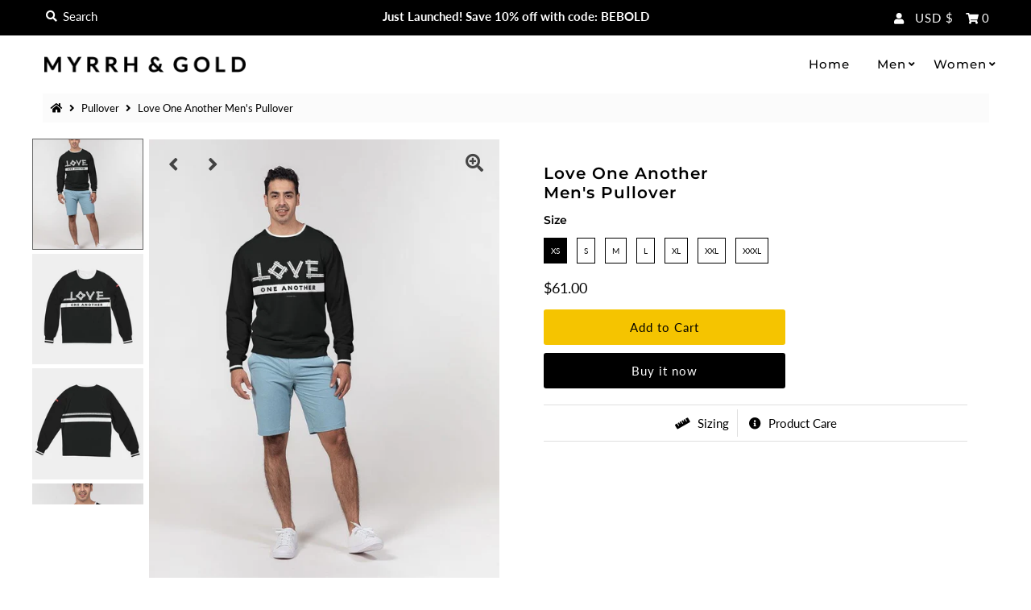

--- FILE ---
content_type: text/html; charset=utf-8
request_url: https://myrrhandgold.com/products/love-one-another-mens-pullover
body_size: 44041
content:
<!DOCTYPE html>
<!--[if lt IE 7 ]><html class="ie ie6" lang="en"> <![endif]-->
<!--[if IE 7 ]><html class="ie ie7" lang="en"> <![endif]-->
<!--[if IE 8 ]><html class="ie ie8" lang="en"> <![endif]-->
<!--[if (gte IE 9)|!(IE)]><!--><html lang="en" class="no-js"> <!--<![endif]-->
<head>
<!-- starapps_core_start -->
<!-- This code is automatically managed by StarApps Studio -->
<!-- Please contact support@starapps.studio for any help -->
<!-- File location: snippets/starapps-core.liquid -->



<!-- starapps_core_end -->

  <meta charset="utf-8" />


<!-- Meta
================================================== -->
  <title>
    Love One Another Men&#39;s Pullover &ndash; Myrrh &amp; Gold
  </title>
  
    <meta name="description" content="Love One Another (John 13:34) pullover sweater with a unique taped-effect design. Handmade modern Christian design using ethical materials and recycled packaging." />
  
  <link rel="canonical" href="https://myrrhandgold.com/products/love-one-another-mens-pullover" />
  

  <meta property="og:type" content="product">
  <meta property="og:title" content="Love One Another Men&#39;s Pullover">
  <meta property="og:url" content="https://myrrhandgold.com/products/love-one-another-mens-pullover">
  <meta property="og:description" content="
Design

While super modern and with a unique taped design, this message is meant to remind us of the importance of the commandment (John 13:34): Love One Another. 
This item is handmade: it is printed, cut and sewn once the order begins fulfillment.
100% recycled packaging. Ethically-sourced materials. 
Details

Soft, durable polyester
Crewneck
Long sleeve, knit cuff and waistband
Heavyweight french terry
Printed, cut and handmade
Standard 100 OEKO-TEX® certified ink and materials

Size &amp;amp; Fit

Regular fit, moderate stretch
Size up for a relaxed fit
Hits at hips
Model is 6&#39;2&quot; wearing a size Medium
Model&#39;s chest size is 39&quot;,
Model&#39;s sleeve length size is 34&quot;


[#other]

Polyester
Machine wash cold, tumble dry
Crew Neck
Printed, cut and handmade
Standard 100 OEKO-TEX® certified materials and ink

[/other]
[#size]

Regular fit, moderate stretch
Size up for a relaxed fit
Hits at hips
Model is 6&#39;2&quot; wearing a size Medium
Model&#39;s chest size is 39&quot;,
Model&#39;s sleeve length size is 34&quot;






Size


Chest (Inches)


Sleeve (Inches)


Neck (Inches)




XS


33.5-35.5


31.25-31.75


13-13.5




S


36.5-38.5


32-32.5


14-14.5




M


39.5-41.5


32.75-33.25


15-15.5




L


42.5-44.5


33.5-34


16-16.5




XL


45.5-48.5


34.25-35


17-17.5




XXL


49.5-52.5


35.25-36


18-18.5




XXXL


53.5-58


36.25-37


19-19.5




[/size]">
  
    <meta property="og:image" content="http://myrrhandgold.com/cdn/shop/products/love-one-another-mens-pullover-pullover-myrrh-and-gold-812376_800x.jpg?v=1611710387">
    <meta property="og:image:secure_url" content="https://myrrhandgold.com/cdn/shopifycloud/storefront/assets/no-image-2048-a2addb12_grande.gif">
  
    <meta property="og:image" content="http://myrrhandgold.com/cdn/shop/products/love-one-another-mens-pullover-pullover-myrrh-and-gold-185578_800x.jpg?v=1611703268">
    <meta property="og:image:secure_url" content="https://myrrhandgold.com/cdn/shopifycloud/storefront/assets/no-image-2048-a2addb12_grande.gif">
  
    <meta property="og:image" content="http://myrrhandgold.com/cdn/shop/products/love-one-another-mens-pullover-pullover-myrrh-and-gold-684854_800x.jpg?v=1611702584">
    <meta property="og:image:secure_url" content="https://myrrhandgold.com/cdn/shopifycloud/storefront/assets/no-image-2048-a2addb12_grande.gif">
  
  <meta property="og:price:amount" content="61.00">
  <meta property="og:price:currency" content="USD">

<meta property="og:site_name" content="Myrrh &amp; Gold">



  <meta name="twitter:card" content="summary">


  <meta name="twitter:site" content="@">


  <meta name="twitter:title" content="Love One Another Men&#39;s Pullover">
  <meta name="twitter:description" content="
Design

While super modern and with a unique taped design, this message is meant to remind us of the importance of the commandment (John 13:34): Love One Another. 
This item is handmade: it is printe"><meta name="twitter:card" content="//myrrhandgold.com/cdn/shop/products/love-one-another-mens-pullover-pullover-myrrh-and-gold-185578_1024x.jpg?v=1611703268">
    <meta name="twitter:image" content="//myrrhandgold.com/cdn/shop/products/love-one-another-mens-pullover-pullover-myrrh-and-gold-185578_1024x.jpg?v=1611703268"><meta name="twitter:card" content="//myrrhandgold.com/cdn/shop/products/love-one-another-mens-pullover-pullover-myrrh-and-gold-185578_1024x.jpg?v=1611703268">
    <meta name="twitter:image" content="//myrrhandgold.com/cdn/shop/products/love-one-another-mens-pullover-pullover-myrrh-and-gold-185578_1024x.jpg?v=1611703268"><meta name="twitter:card" content="//myrrhandgold.com/cdn/shop/products/love-one-another-mens-pullover-pullover-myrrh-and-gold-185578_1024x.jpg?v=1611703268">
    <meta name="twitter:image" content="//myrrhandgold.com/cdn/shop/products/love-one-another-mens-pullover-pullover-myrrh-and-gold-185578_1024x.jpg?v=1611703268"><meta name="twitter:card" content="//myrrhandgold.com/cdn/shop/products/love-one-another-mens-pullover-pullover-myrrh-and-gold-185578_1024x.jpg?v=1611703268">
    <meta name="twitter:image" content="//myrrhandgold.com/cdn/shop/products/love-one-another-mens-pullover-pullover-myrrh-and-gold-185578_1024x.jpg?v=1611703268"><meta name="twitter:card" content="//myrrhandgold.com/cdn/shop/products/love-one-another-mens-pullover-pullover-myrrh-and-gold-185578_1024x.jpg?v=1611703268">
    <meta name="twitter:image" content="//myrrhandgold.com/cdn/shop/products/love-one-another-mens-pullover-pullover-myrrh-and-gold-185578_1024x.jpg?v=1611703268"><meta name="twitter:card" content="//myrrhandgold.com/cdn/shop/products/love-one-another-mens-pullover-pullover-myrrh-and-gold-185578_1024x.jpg?v=1611703268">
    <meta name="twitter:image" content="//myrrhandgold.com/cdn/shop/products/love-one-another-mens-pullover-pullover-myrrh-and-gold-185578_1024x.jpg?v=1611703268"><meta name="twitter:card" content="//myrrhandgold.com/cdn/shop/products/love-one-another-mens-pullover-pullover-myrrh-and-gold-185578_1024x.jpg?v=1611703268">
    <meta name="twitter:image" content="//myrrhandgold.com/cdn/shop/products/love-one-another-mens-pullover-pullover-myrrh-and-gold-185578_1024x.jpg?v=1611703268"><meta name="twitter:image:width" content="480">
  <meta name="twitter:image:height" content="480">


  
 <script type="application/ld+json">
   {
     "@context": "https://schema.org",
     "@type": "Product",
     "id": "love-one-another-mens-pullover",
     "url": "//products/love-one-another-mens-pullover",
     "image": "//myrrhandgold.com/cdn/shop/products/love-one-another-mens-pullover-pullover-myrrh-and-gold-812376_1024x.jpg?v=1611710387",
     "name": "Love One Another Men&#39;s Pullover",
     "brand": "Myrrh &amp; Gold",
     "description": "
Design

While super modern and with a unique taped design, this message is meant to remind us of the importance of the commandment (John 13:34): Love One Another. 
This item is handmade: it is printed, cut and sewn once the order begins fulfillment.
100% recycled packaging. Ethically-sourced materials. 
Details

Soft, durable polyester
Crewneck
Long sleeve, knit cuff and waistband
Heavyweight french terry
Printed, cut and handmade
Standard 100 OEKO-TEX® certified ink and materials

Size &amp;amp; Fit

Regular fit, moderate stretch
Size up for a relaxed fit
Hits at hips
Model is 6&#39;2&quot; wearing a size Medium
Model&#39;s chest size is 39&quot;,
Model&#39;s sleeve length size is 34&quot;


[#other]

Polyester
Machine wash cold, tumble dry
Crew Neck
Printed, cut and handmade
Standard 100 OEKO-TEX® certified materials and ink

[/other]
[#size]

Regular fit, moderate stretch
Size up for a relaxed fit
Hits at hips
Model is 6&#39;2&quot; wearing a size Medium
Model&#39;s chest size is 39&quot;,
Model&#39;s sleeve length size is 34&quot;






Size


Chest (Inches)


Sleeve (Inches)


Neck (Inches)




XS


33.5-35.5


31.25-31.75


13-13.5




S


36.5-38.5


32-32.5


14-14.5




M


39.5-41.5


32.75-33.25


15-15.5




L


42.5-44.5


33.5-34


16-16.5




XL


45.5-48.5


34.25-35


17-17.5




XXL


49.5-52.5


35.25-36


18-18.5




XXXL


53.5-58


36.25-37


19-19.5




[/size]","sku": "KCCM0200153L50XS","offers": {
       "@type": "Offer",
       "price": "61.00",
       "priceCurrency": "USD",
       "availability": "http://schema.org/InStock",
       "priceValidUntil": "2030-01-01",
       "url": "/products/love-one-another-mens-pullover"
     }}
 </script>



<!-- CSS
================================================== -->
  <link href="//myrrhandgold.com/cdn/shop/t/11/assets/stylesheet.css?v=59208778442593730791759332107" rel="stylesheet" type="text/css" media="all" />

<!-- JS
================================================== -->
  <script src="//ajax.googleapis.com/ajax/libs/jquery/2.2.4/jquery.min.js" type="text/javascript"></script>
  <script src="//myrrhandgold.com/cdn/shop/t/11/assets/eventemitter3.min.js?v=27939738353326123541636041599" type="text/javascript"></script>
  <script src="//myrrhandgold.com/cdn/shop/t/11/assets/theme.js?v=90690437998766332191703500174" type="text/javascript"></script>
  <script src="//myrrhandgold.com/cdn/shopifycloud/storefront/assets/themes_support/option_selection-b017cd28.js" type="text/javascript"></script>

  <meta name="viewport" content="width=device-width, initial-scale=1, maximum-scale=1">

<!-- Favicons
================================================== -->
  
    <link rel="shortcut icon" href="//myrrhandgold.com/cdn/shop/files/Brandmark_Favicon---Black_32x32.png?v=1614318026" type="image/png" />
  
  

  
<script>window.performance && window.performance.mark && window.performance.mark('shopify.content_for_header.start');</script><meta name="google-site-verification" content="lxMw_8SfMiF34NKN3HHrvMAO6wad6wkjZstPqagGX7M">
<meta id="shopify-digital-wallet" name="shopify-digital-wallet" content="/9287434287/digital_wallets/dialog">
<meta name="shopify-checkout-api-token" content="0a638d58290e4b31cf7eaffd1523a901">
<meta id="in-context-paypal-metadata" data-shop-id="9287434287" data-venmo-supported="false" data-environment="production" data-locale="en_US" data-paypal-v4="true" data-currency="USD">
<link rel="alternate" type="application/json+oembed" href="https://myrrhandgold.com/products/love-one-another-mens-pullover.oembed">
<script async="async" src="/checkouts/internal/preloads.js?locale=en-US"></script>
<link rel="preconnect" href="https://shop.app" crossorigin="anonymous">
<script async="async" src="https://shop.app/checkouts/internal/preloads.js?locale=en-US&shop_id=9287434287" crossorigin="anonymous"></script>
<script id="apple-pay-shop-capabilities" type="application/json">{"shopId":9287434287,"countryCode":"US","currencyCode":"USD","merchantCapabilities":["supports3DS"],"merchantId":"gid:\/\/shopify\/Shop\/9287434287","merchantName":"Myrrh \u0026 Gold","requiredBillingContactFields":["postalAddress","email","phone"],"requiredShippingContactFields":["postalAddress","email","phone"],"shippingType":"shipping","supportedNetworks":["visa","masterCard","amex","discover","elo","jcb"],"total":{"type":"pending","label":"Myrrh \u0026 Gold","amount":"1.00"},"shopifyPaymentsEnabled":true,"supportsSubscriptions":true}</script>
<script id="shopify-features" type="application/json">{"accessToken":"0a638d58290e4b31cf7eaffd1523a901","betas":["rich-media-storefront-analytics"],"domain":"myrrhandgold.com","predictiveSearch":true,"shopId":9287434287,"locale":"en"}</script>
<script>var Shopify = Shopify || {};
Shopify.shop = "myrrh-and-gold.myshopify.com";
Shopify.locale = "en";
Shopify.currency = {"active":"USD","rate":"1.0"};
Shopify.country = "US";
Shopify.theme = {"name":"Mr Parker with Installments message","id":128635437300,"schema_name":"Mr Parker","schema_version":"7.3.3","theme_store_id":567,"role":"main"};
Shopify.theme.handle = "null";
Shopify.theme.style = {"id":null,"handle":null};
Shopify.cdnHost = "myrrhandgold.com/cdn";
Shopify.routes = Shopify.routes || {};
Shopify.routes.root = "/";</script>
<script type="module">!function(o){(o.Shopify=o.Shopify||{}).modules=!0}(window);</script>
<script>!function(o){function n(){var o=[];function n(){o.push(Array.prototype.slice.apply(arguments))}return n.q=o,n}var t=o.Shopify=o.Shopify||{};t.loadFeatures=n(),t.autoloadFeatures=n()}(window);</script>
<script>
  window.ShopifyPay = window.ShopifyPay || {};
  window.ShopifyPay.apiHost = "shop.app\/pay";
  window.ShopifyPay.redirectState = null;
</script>
<script id="shop-js-analytics" type="application/json">{"pageType":"product"}</script>
<script defer="defer" async type="module" src="//myrrhandgold.com/cdn/shopifycloud/shop-js/modules/v2/client.init-shop-cart-sync_IZsNAliE.en.esm.js"></script>
<script defer="defer" async type="module" src="//myrrhandgold.com/cdn/shopifycloud/shop-js/modules/v2/chunk.common_0OUaOowp.esm.js"></script>
<script type="module">
  await import("//myrrhandgold.com/cdn/shopifycloud/shop-js/modules/v2/client.init-shop-cart-sync_IZsNAliE.en.esm.js");
await import("//myrrhandgold.com/cdn/shopifycloud/shop-js/modules/v2/chunk.common_0OUaOowp.esm.js");

  window.Shopify.SignInWithShop?.initShopCartSync?.({"fedCMEnabled":true,"windoidEnabled":true});

</script>
<script defer="defer" async type="module" src="//myrrhandgold.com/cdn/shopifycloud/shop-js/modules/v2/client.payment-terms_CNlwjfZz.en.esm.js"></script>
<script defer="defer" async type="module" src="//myrrhandgold.com/cdn/shopifycloud/shop-js/modules/v2/chunk.common_0OUaOowp.esm.js"></script>
<script defer="defer" async type="module" src="//myrrhandgold.com/cdn/shopifycloud/shop-js/modules/v2/chunk.modal_CGo_dVj3.esm.js"></script>
<script type="module">
  await import("//myrrhandgold.com/cdn/shopifycloud/shop-js/modules/v2/client.payment-terms_CNlwjfZz.en.esm.js");
await import("//myrrhandgold.com/cdn/shopifycloud/shop-js/modules/v2/chunk.common_0OUaOowp.esm.js");
await import("//myrrhandgold.com/cdn/shopifycloud/shop-js/modules/v2/chunk.modal_CGo_dVj3.esm.js");

  
</script>
<script>
  window.Shopify = window.Shopify || {};
  if (!window.Shopify.featureAssets) window.Shopify.featureAssets = {};
  window.Shopify.featureAssets['shop-js'] = {"shop-cart-sync":["modules/v2/client.shop-cart-sync_DLOhI_0X.en.esm.js","modules/v2/chunk.common_0OUaOowp.esm.js"],"init-fed-cm":["modules/v2/client.init-fed-cm_C6YtU0w6.en.esm.js","modules/v2/chunk.common_0OUaOowp.esm.js"],"shop-button":["modules/v2/client.shop-button_BCMx7GTG.en.esm.js","modules/v2/chunk.common_0OUaOowp.esm.js"],"shop-cash-offers":["modules/v2/client.shop-cash-offers_BT26qb5j.en.esm.js","modules/v2/chunk.common_0OUaOowp.esm.js","modules/v2/chunk.modal_CGo_dVj3.esm.js"],"init-windoid":["modules/v2/client.init-windoid_B9PkRMql.en.esm.js","modules/v2/chunk.common_0OUaOowp.esm.js"],"init-shop-email-lookup-coordinator":["modules/v2/client.init-shop-email-lookup-coordinator_DZkqjsbU.en.esm.js","modules/v2/chunk.common_0OUaOowp.esm.js"],"shop-toast-manager":["modules/v2/client.shop-toast-manager_Di2EnuM7.en.esm.js","modules/v2/chunk.common_0OUaOowp.esm.js"],"shop-login-button":["modules/v2/client.shop-login-button_BtqW_SIO.en.esm.js","modules/v2/chunk.common_0OUaOowp.esm.js","modules/v2/chunk.modal_CGo_dVj3.esm.js"],"avatar":["modules/v2/client.avatar_BTnouDA3.en.esm.js"],"pay-button":["modules/v2/client.pay-button_CWa-C9R1.en.esm.js","modules/v2/chunk.common_0OUaOowp.esm.js"],"init-shop-cart-sync":["modules/v2/client.init-shop-cart-sync_IZsNAliE.en.esm.js","modules/v2/chunk.common_0OUaOowp.esm.js"],"init-customer-accounts":["modules/v2/client.init-customer-accounts_DenGwJTU.en.esm.js","modules/v2/client.shop-login-button_BtqW_SIO.en.esm.js","modules/v2/chunk.common_0OUaOowp.esm.js","modules/v2/chunk.modal_CGo_dVj3.esm.js"],"init-shop-for-new-customer-accounts":["modules/v2/client.init-shop-for-new-customer-accounts_JdHXxpS9.en.esm.js","modules/v2/client.shop-login-button_BtqW_SIO.en.esm.js","modules/v2/chunk.common_0OUaOowp.esm.js","modules/v2/chunk.modal_CGo_dVj3.esm.js"],"init-customer-accounts-sign-up":["modules/v2/client.init-customer-accounts-sign-up_D6__K_p8.en.esm.js","modules/v2/client.shop-login-button_BtqW_SIO.en.esm.js","modules/v2/chunk.common_0OUaOowp.esm.js","modules/v2/chunk.modal_CGo_dVj3.esm.js"],"checkout-modal":["modules/v2/client.checkout-modal_C_ZQDY6s.en.esm.js","modules/v2/chunk.common_0OUaOowp.esm.js","modules/v2/chunk.modal_CGo_dVj3.esm.js"],"shop-follow-button":["modules/v2/client.shop-follow-button_XetIsj8l.en.esm.js","modules/v2/chunk.common_0OUaOowp.esm.js","modules/v2/chunk.modal_CGo_dVj3.esm.js"],"lead-capture":["modules/v2/client.lead-capture_DvA72MRN.en.esm.js","modules/v2/chunk.common_0OUaOowp.esm.js","modules/v2/chunk.modal_CGo_dVj3.esm.js"],"shop-login":["modules/v2/client.shop-login_ClXNxyh6.en.esm.js","modules/v2/chunk.common_0OUaOowp.esm.js","modules/v2/chunk.modal_CGo_dVj3.esm.js"],"payment-terms":["modules/v2/client.payment-terms_CNlwjfZz.en.esm.js","modules/v2/chunk.common_0OUaOowp.esm.js","modules/v2/chunk.modal_CGo_dVj3.esm.js"]};
</script>
<script>(function() {
  var isLoaded = false;
  function asyncLoad() {
    if (isLoaded) return;
    isLoaded = true;
    var urls = ["https:\/\/883d95281f02d796f8b6-7f0f44eb0f2ceeb9d4fffbe1419aae61.ssl.cf1.rackcdn.com\/teelaunch-scripts.js?shop=myrrh-and-gold.myshopify.com\u0026shop=myrrh-and-gold.myshopify.com","https:\/\/cookiebar.hulkapps.com\/hulk_cookie_bar.js?shop=myrrh-and-gold.myshopify.com","https:\/\/cdn.shoppinggives.com\/cc-utilities\/shopify.js?store-id=44c4fd78-6eea-43e3-a29c-aaac9ff58b91\u0026shop=myrrh-and-gold.myshopify.com","https:\/\/front.optimonk.com\/public\/129997\/shopify\/preload.js?shop=myrrh-and-gold.myshopify.com"];
    for (var i = 0; i < urls.length; i++) {
      var s = document.createElement('script');
      s.type = 'text/javascript';
      s.async = true;
      s.src = urls[i];
      var x = document.getElementsByTagName('script')[0];
      x.parentNode.insertBefore(s, x);
    }
  };
  if(window.attachEvent) {
    window.attachEvent('onload', asyncLoad);
  } else {
    window.addEventListener('load', asyncLoad, false);
  }
})();</script>
<script id="__st">var __st={"a":9287434287,"offset":-21600,"reqid":"50b68740-7f1d-4e00-87be-f3fa8305af1b-1768388015","pageurl":"myrrhandgold.com\/products\/love-one-another-mens-pullover","u":"1eb9e2f58e48","p":"product","rtyp":"product","rid":6157692043444};</script>
<script>window.ShopifyPaypalV4VisibilityTracking = true;</script>
<script id="captcha-bootstrap">!function(){'use strict';const t='contact',e='account',n='new_comment',o=[[t,t],['blogs',n],['comments',n],[t,'customer']],c=[[e,'customer_login'],[e,'guest_login'],[e,'recover_customer_password'],[e,'create_customer']],r=t=>t.map((([t,e])=>`form[action*='/${t}']:not([data-nocaptcha='true']) input[name='form_type'][value='${e}']`)).join(','),a=t=>()=>t?[...document.querySelectorAll(t)].map((t=>t.form)):[];function s(){const t=[...o],e=r(t);return a(e)}const i='password',u='form_key',d=['recaptcha-v3-token','g-recaptcha-response','h-captcha-response',i],f=()=>{try{return window.sessionStorage}catch{return}},m='__shopify_v',_=t=>t.elements[u];function p(t,e,n=!1){try{const o=window.sessionStorage,c=JSON.parse(o.getItem(e)),{data:r}=function(t){const{data:e,action:n}=t;return t[m]||n?{data:e,action:n}:{data:t,action:n}}(c);for(const[e,n]of Object.entries(r))t.elements[e]&&(t.elements[e].value=n);n&&o.removeItem(e)}catch(o){console.error('form repopulation failed',{error:o})}}const l='form_type',E='cptcha';function T(t){t.dataset[E]=!0}const w=window,h=w.document,L='Shopify',v='ce_forms',y='captcha';let A=!1;((t,e)=>{const n=(g='f06e6c50-85a8-45c8-87d0-21a2b65856fe',I='https://cdn.shopify.com/shopifycloud/storefront-forms-hcaptcha/ce_storefront_forms_captcha_hcaptcha.v1.5.2.iife.js',D={infoText:'Protected by hCaptcha',privacyText:'Privacy',termsText:'Terms'},(t,e,n)=>{const o=w[L][v],c=o.bindForm;if(c)return c(t,g,e,D).then(n);var r;o.q.push([[t,g,e,D],n]),r=I,A||(h.body.append(Object.assign(h.createElement('script'),{id:'captcha-provider',async:!0,src:r})),A=!0)});var g,I,D;w[L]=w[L]||{},w[L][v]=w[L][v]||{},w[L][v].q=[],w[L][y]=w[L][y]||{},w[L][y].protect=function(t,e){n(t,void 0,e),T(t)},Object.freeze(w[L][y]),function(t,e,n,w,h,L){const[v,y,A,g]=function(t,e,n){const i=e?o:[],u=t?c:[],d=[...i,...u],f=r(d),m=r(i),_=r(d.filter((([t,e])=>n.includes(e))));return[a(f),a(m),a(_),s()]}(w,h,L),I=t=>{const e=t.target;return e instanceof HTMLFormElement?e:e&&e.form},D=t=>v().includes(t);t.addEventListener('submit',(t=>{const e=I(t);if(!e)return;const n=D(e)&&!e.dataset.hcaptchaBound&&!e.dataset.recaptchaBound,o=_(e),c=g().includes(e)&&(!o||!o.value);(n||c)&&t.preventDefault(),c&&!n&&(function(t){try{if(!f())return;!function(t){const e=f();if(!e)return;const n=_(t);if(!n)return;const o=n.value;o&&e.removeItem(o)}(t);const e=Array.from(Array(32),(()=>Math.random().toString(36)[2])).join('');!function(t,e){_(t)||t.append(Object.assign(document.createElement('input'),{type:'hidden',name:u})),t.elements[u].value=e}(t,e),function(t,e){const n=f();if(!n)return;const o=[...t.querySelectorAll(`input[type='${i}']`)].map((({name:t})=>t)),c=[...d,...o],r={};for(const[a,s]of new FormData(t).entries())c.includes(a)||(r[a]=s);n.setItem(e,JSON.stringify({[m]:1,action:t.action,data:r}))}(t,e)}catch(e){console.error('failed to persist form',e)}}(e),e.submit())}));const S=(t,e)=>{t&&!t.dataset[E]&&(n(t,e.some((e=>e===t))),T(t))};for(const o of['focusin','change'])t.addEventListener(o,(t=>{const e=I(t);D(e)&&S(e,y())}));const B=e.get('form_key'),M=e.get(l),P=B&&M;t.addEventListener('DOMContentLoaded',(()=>{const t=y();if(P)for(const e of t)e.elements[l].value===M&&p(e,B);[...new Set([...A(),...v().filter((t=>'true'===t.dataset.shopifyCaptcha))])].forEach((e=>S(e,t)))}))}(h,new URLSearchParams(w.location.search),n,t,e,['guest_login'])})(!0,!0)}();</script>
<script integrity="sha256-4kQ18oKyAcykRKYeNunJcIwy7WH5gtpwJnB7kiuLZ1E=" data-source-attribution="shopify.loadfeatures" defer="defer" src="//myrrhandgold.com/cdn/shopifycloud/storefront/assets/storefront/load_feature-a0a9edcb.js" crossorigin="anonymous"></script>
<script crossorigin="anonymous" defer="defer" src="//myrrhandgold.com/cdn/shopifycloud/storefront/assets/shopify_pay/storefront-65b4c6d7.js?v=20250812"></script>
<script data-source-attribution="shopify.dynamic_checkout.dynamic.init">var Shopify=Shopify||{};Shopify.PaymentButton=Shopify.PaymentButton||{isStorefrontPortableWallets:!0,init:function(){window.Shopify.PaymentButton.init=function(){};var t=document.createElement("script");t.src="https://myrrhandgold.com/cdn/shopifycloud/portable-wallets/latest/portable-wallets.en.js",t.type="module",document.head.appendChild(t)}};
</script>
<script data-source-attribution="shopify.dynamic_checkout.buyer_consent">
  function portableWalletsHideBuyerConsent(e){var t=document.getElementById("shopify-buyer-consent"),n=document.getElementById("shopify-subscription-policy-button");t&&n&&(t.classList.add("hidden"),t.setAttribute("aria-hidden","true"),n.removeEventListener("click",e))}function portableWalletsShowBuyerConsent(e){var t=document.getElementById("shopify-buyer-consent"),n=document.getElementById("shopify-subscription-policy-button");t&&n&&(t.classList.remove("hidden"),t.removeAttribute("aria-hidden"),n.addEventListener("click",e))}window.Shopify?.PaymentButton&&(window.Shopify.PaymentButton.hideBuyerConsent=portableWalletsHideBuyerConsent,window.Shopify.PaymentButton.showBuyerConsent=portableWalletsShowBuyerConsent);
</script>
<script>
  function portableWalletsCleanup(e){e&&e.src&&console.error("Failed to load portable wallets script "+e.src);var t=document.querySelectorAll("shopify-accelerated-checkout .shopify-payment-button__skeleton, shopify-accelerated-checkout-cart .wallet-cart-button__skeleton"),e=document.getElementById("shopify-buyer-consent");for(let e=0;e<t.length;e++)t[e].remove();e&&e.remove()}function portableWalletsNotLoadedAsModule(e){e instanceof ErrorEvent&&"string"==typeof e.message&&e.message.includes("import.meta")&&"string"==typeof e.filename&&e.filename.includes("portable-wallets")&&(window.removeEventListener("error",portableWalletsNotLoadedAsModule),window.Shopify.PaymentButton.failedToLoad=e,"loading"===document.readyState?document.addEventListener("DOMContentLoaded",window.Shopify.PaymentButton.init):window.Shopify.PaymentButton.init())}window.addEventListener("error",portableWalletsNotLoadedAsModule);
</script>

<script type="module" src="https://myrrhandgold.com/cdn/shopifycloud/portable-wallets/latest/portable-wallets.en.js" onError="portableWalletsCleanup(this)" crossorigin="anonymous"></script>
<script nomodule>
  document.addEventListener("DOMContentLoaded", portableWalletsCleanup);
</script>

<link id="shopify-accelerated-checkout-styles" rel="stylesheet" media="screen" href="https://myrrhandgold.com/cdn/shopifycloud/portable-wallets/latest/accelerated-checkout-backwards-compat.css" crossorigin="anonymous">
<style id="shopify-accelerated-checkout-cart">
        #shopify-buyer-consent {
  margin-top: 1em;
  display: inline-block;
  width: 100%;
}

#shopify-buyer-consent.hidden {
  display: none;
}

#shopify-subscription-policy-button {
  background: none;
  border: none;
  padding: 0;
  text-decoration: underline;
  font-size: inherit;
  cursor: pointer;
}

#shopify-subscription-policy-button::before {
  box-shadow: none;
}

      </style>
<script id="sections-script" data-sections="product-recommendations" defer="defer" src="//myrrhandgold.com/cdn/shop/t/11/compiled_assets/scripts.js?1562"></script>
<script>window.performance && window.performance.mark && window.performance.mark('shopify.content_for_header.end');</script>

<script id="sg-js-global-vars">
                        sgGlobalVars = {"storeId":"44c4fd78-6eea-43e3-a29c-aaac9ff58b91","seenManagerPrompt":false,"storeIsActive":false,"targetInfo":{"cart":{"isAfterElem":false,"isBeforeElem":true,"customSelector":"form[action=\"\/cart\"]","isOn":false},"product":{"useCartButton":true,"isAfterElem":false,"isBeforeElem":true,"customSelector":"","isOn":true,"type":1},"roundUp":{"isAfterElem":false,"isBeforeElem":true,"customSelector":"","isOn":false,"useCheckoutButton":true}},"hideAdditionalScriptPrompt":false,"sgRoundUpId":null};
                        if(sgGlobalVars) {
                            sgGlobalVars.cart = {"note":null,"attributes":{},"original_total_price":0,"total_price":0,"total_discount":0,"total_weight":0.0,"item_count":0,"items":[],"requires_shipping":false,"currency":"USD","items_subtotal_price":0,"cart_level_discount_applications":[],"checkout_charge_amount":0};
                            sgGlobalVars.currentProduct = {"id":6157692043444,"title":"Love One Another Men's Pullover","handle":"love-one-another-mens-pullover","description":"\u003ch5 data-mce-fragment=\"1\"\u003e\n\u003cb data-mce-fragment=\"1\"\u003eDesign\u003c\/b\u003e\u003cbr\u003e\n\u003c\/h5\u003e\n\u003cp data-mce-fragment=\"1\"\u003eWhile super modern and with a unique taped design, this message is meant to remind us of the importance of the commandment (\u003cspan data-mce-fragment=\"1\"\u003eJohn 13:34)\u003c\/span\u003e: Love One Another. \u003c\/p\u003e\n\u003cp data-mce-fragment=\"1\"\u003e\u003cb data-mce-fragment=\"1\"\u003eThis item is handmade: it is printed, cut and sewn once the order begins fulfillment.\u003c\/b\u003e\u003c\/p\u003e\n\u003cp data-mce-fragment=\"1\"\u003e\u003cb data-mce-fragment=\"1\"\u003e100% recycled packaging. Ethically-sourced materials.\u003c\/b\u003e\u003cspan data-mce-fragment=\"1\" style=\"font-weight: 400;\" data-mce-style=\"font-weight: 400;\"\u003e \u003c\/span\u003e\u003c\/p\u003e\n\u003ch5 data-mce-fragment=\"1\"\u003e\u003cb data-mce-fragment=\"1\"\u003eDetails\u003c\/b\u003e\u003c\/h5\u003e\n\u003cul data-mce-fragment=\"1\"\u003e\n\u003cli data-mce-fragment=\"1\" style=\"font-weight: 400;\" data-mce-style=\"font-weight: 400;\"\u003e\u003cspan data-mce-fragment=\"1\" style=\"font-weight: 400;\" data-mce-style=\"font-weight: 400;\"\u003eSoft, durable polyester\u003c\/span\u003e\u003c\/li\u003e\n\u003cli data-mce-fragment=\"1\" style=\"font-weight: 400;\" data-mce-style=\"font-weight: 400;\"\u003e\u003cspan data-mce-fragment=\"1\" style=\"font-weight: 400;\" data-mce-style=\"font-weight: 400;\"\u003eCrewneck\u003c\/span\u003e\u003c\/li\u003e\n\u003cli data-mce-fragment=\"1\" style=\"font-weight: 400;\" data-mce-style=\"font-weight: 400;\"\u003e\u003cspan data-mce-fragment=\"1\" style=\"font-weight: 400;\" data-mce-style=\"font-weight: 400;\"\u003eLong sleeve, knit cuff and waistband\u003c\/span\u003e\u003c\/li\u003e\n\u003cli data-mce-fragment=\"1\" style=\"font-weight: 400;\" data-mce-style=\"font-weight: 400;\"\u003e\u003cspan data-mce-fragment=\"1\" style=\"font-weight: 400;\" data-mce-style=\"font-weight: 400;\"\u003eHeavyweight french terry\u003c\/span\u003e\u003c\/li\u003e\n\u003cli data-mce-fragment=\"1\" style=\"font-weight: 400;\" data-mce-style=\"font-weight: 400;\"\u003e\u003cspan data-mce-fragment=\"1\" style=\"font-weight: 400;\" data-mce-style=\"font-weight: 400;\"\u003ePrinted, cut and handmade\u003c\/span\u003e\u003c\/li\u003e\n\u003cli data-mce-fragment=\"1\" style=\"font-weight: 400;\" data-mce-style=\"font-weight: 400;\"\u003e\u003cspan data-mce-fragment=\"1\" style=\"font-weight: 400;\" data-mce-style=\"font-weight: 400;\"\u003eStandard 100 OEKO-TEX® certified ink and materials\u003c\/span\u003e\u003c\/li\u003e\n\u003c\/ul\u003e\n\u003ch5 data-mce-fragment=\"1\"\u003e\u003cb data-mce-fragment=\"1\"\u003eSize \u0026amp; Fit\u003c\/b\u003e\u003c\/h5\u003e\n\u003cul data-mce-fragment=\"1\"\u003e\n\u003cli data-mce-fragment=\"1\" style=\"font-weight: 400;\" data-mce-style=\"font-weight: 400;\"\u003e\u003cspan data-mce-fragment=\"1\" style=\"font-weight: 400;\" data-mce-style=\"font-weight: 400;\"\u003eRegular fit, moderate stretch\u003c\/span\u003e\u003c\/li\u003e\n\u003cli data-mce-fragment=\"1\" style=\"font-weight: 400;\" data-mce-style=\"font-weight: 400;\"\u003e\u003cspan data-mce-fragment=\"1\" style=\"font-weight: 400;\" data-mce-style=\"font-weight: 400;\"\u003eSize up for a relaxed fit\u003c\/span\u003e\u003c\/li\u003e\n\u003cli data-mce-fragment=\"1\" style=\"font-weight: 400;\" data-mce-style=\"font-weight: 400;\"\u003e\u003cspan data-mce-fragment=\"1\" style=\"font-weight: 400;\" data-mce-style=\"font-weight: 400;\"\u003eHits at hips\u003c\/span\u003e\u003c\/li\u003e\n\u003cli data-mce-fragment=\"1\" style=\"font-weight: 400;\" data-mce-style=\"font-weight: 400;\"\u003e\u003cspan data-mce-fragment=\"1\" style=\"font-weight: 400;\" data-mce-style=\"font-weight: 400;\"\u003eModel is 6'2\" wearing a size Medium\u003c\/span\u003e\u003c\/li\u003e\n\u003cli data-mce-fragment=\"1\" style=\"font-weight: 400;\" data-mce-style=\"font-weight: 400;\"\u003e\u003cspan data-mce-fragment=\"1\" style=\"font-weight: 400;\" data-mce-style=\"font-weight: 400;\"\u003eModel's chest size is 39\",\u003c\/span\u003e\u003c\/li\u003e\n\u003cli data-mce-fragment=\"1\" style=\"font-weight: 400;\" data-mce-style=\"font-weight: 400;\"\u003e\u003cspan data-mce-fragment=\"1\" style=\"font-weight: 400;\" data-mce-style=\"font-weight: 400;\"\u003eModel's sleeve length size is 34\"\u003c\/span\u003e\u003c\/li\u003e\n\u003c\/ul\u003e\n\u003cbr data-mce-fragment=\"1\"\u003e\n\u003cp data-mce-fragment=\"1\"\u003e\u003cspan data-mce-fragment=\"1\" style=\"font-weight: 400;\" data-mce-style=\"font-weight: 400;\"\u003e[#other]\u003c\/span\u003e\u003c\/p\u003e\n\u003cul data-mce-fragment=\"1\"\u003e\n\u003cli data-mce-fragment=\"1\" style=\"font-weight: 400;\" data-mce-style=\"font-weight: 400;\"\u003e\u003cspan data-mce-fragment=\"1\" style=\"font-weight: 400;\" data-mce-style=\"font-weight: 400;\"\u003ePolyester\u003c\/span\u003e\u003c\/li\u003e\n\u003cli data-mce-fragment=\"1\" style=\"font-weight: 400;\" data-mce-style=\"font-weight: 400;\"\u003e\u003cspan data-mce-fragment=\"1\" style=\"font-weight: 400;\" data-mce-style=\"font-weight: 400;\"\u003eMachine wash cold, tumble dry\u003c\/span\u003e\u003c\/li\u003e\n\u003cli data-mce-fragment=\"1\" style=\"font-weight: 400;\" data-mce-style=\"font-weight: 400;\"\u003e\u003cspan data-mce-fragment=\"1\" style=\"font-weight: 400;\" data-mce-style=\"font-weight: 400;\"\u003eCrew Neck\u003c\/span\u003e\u003c\/li\u003e\n\u003cli data-mce-fragment=\"1\" style=\"font-weight: 400;\" data-mce-style=\"font-weight: 400;\"\u003e\u003cspan data-mce-fragment=\"1\" style=\"font-weight: 400;\" data-mce-style=\"font-weight: 400;\"\u003ePrinted, cut and handmade\u003c\/span\u003e\u003c\/li\u003e\n\u003cli data-mce-fragment=\"1\" style=\"font-weight: 400;\" data-mce-style=\"font-weight: 400;\"\u003e\u003cspan data-mce-fragment=\"1\" style=\"font-weight: 400;\" data-mce-style=\"font-weight: 400;\"\u003eStandard 100 OEKO-TEX® certified materials and ink\u003c\/span\u003e\u003c\/li\u003e\n\u003c\/ul\u003e\n\u003cp data-mce-fragment=\"1\"\u003e\u003cspan data-mce-fragment=\"1\" style=\"font-weight: 400;\" data-mce-style=\"font-weight: 400;\"\u003e[\/other]\u003c\/span\u003e\u003c\/p\u003e\n\u003cp data-mce-fragment=\"1\"\u003e\u003cspan data-mce-fragment=\"1\" style=\"font-weight: 400;\" data-mce-style=\"font-weight: 400;\"\u003e[#size]\u003c\/span\u003e\u003c\/p\u003e\n\u003cul data-mce-fragment=\"1\"\u003e\n\u003cli data-mce-fragment=\"1\" style=\"font-weight: 400;\" data-mce-style=\"font-weight: 400;\"\u003e\u003cspan data-mce-fragment=\"1\" style=\"font-weight: 400;\" data-mce-style=\"font-weight: 400;\"\u003eRegular fit, moderate stretch\u003c\/span\u003e\u003c\/li\u003e\n\u003cli data-mce-fragment=\"1\" style=\"font-weight: 400;\" data-mce-style=\"font-weight: 400;\"\u003e\u003cspan data-mce-fragment=\"1\" style=\"font-weight: 400;\" data-mce-style=\"font-weight: 400;\"\u003eSize up for a relaxed fit\u003c\/span\u003e\u003c\/li\u003e\n\u003cli data-mce-fragment=\"1\" style=\"font-weight: 400;\" data-mce-style=\"font-weight: 400;\"\u003e\u003cspan data-mce-fragment=\"1\" style=\"font-weight: 400;\" data-mce-style=\"font-weight: 400;\"\u003eHits at hips\u003c\/span\u003e\u003c\/li\u003e\n\u003cli data-mce-fragment=\"1\" style=\"font-weight: 400;\" data-mce-style=\"font-weight: 400;\"\u003e\u003cspan data-mce-fragment=\"1\" style=\"font-weight: 400;\" data-mce-style=\"font-weight: 400;\"\u003eModel is 6'2\" wearing a size Medium\u003c\/span\u003e\u003c\/li\u003e\n\u003cli data-mce-fragment=\"1\" style=\"font-weight: 400;\" data-mce-style=\"font-weight: 400;\"\u003e\u003cspan data-mce-fragment=\"1\" style=\"font-weight: 400;\" data-mce-style=\"font-weight: 400;\"\u003eModel's chest size is 39\",\u003c\/span\u003e\u003c\/li\u003e\n\u003cli data-mce-fragment=\"1\" style=\"font-weight: 400;\" data-mce-style=\"font-weight: 400;\"\u003e\u003cspan data-mce-fragment=\"1\" style=\"font-weight: 400;\" data-mce-style=\"font-weight: 400;\"\u003eModel's sleeve length size is 34\"\u003c\/span\u003e\u003c\/li\u003e\n\u003c\/ul\u003e\n\u003cbr data-mce-fragment=\"1\"\u003e\n\u003ctable data-mce-fragment=\"1\"\u003e\n\u003ctbody data-mce-fragment=\"1\"\u003e\n\u003ctr data-mce-fragment=\"1\"\u003e\n\u003ctd data-mce-fragment=\"1\"\u003e\n\u003cp data-mce-fragment=\"1\"\u003e\u003cspan data-mce-fragment=\"1\" style=\"font-weight: 400;\" data-mce-style=\"font-weight: 400;\"\u003eSize\u003c\/span\u003e\u003c\/p\u003e\n\u003c\/td\u003e\n\u003ctd data-mce-fragment=\"1\"\u003e\n\u003cp data-mce-fragment=\"1\"\u003e\u003cspan data-mce-fragment=\"1\" style=\"font-weight: 400;\" data-mce-style=\"font-weight: 400;\"\u003eChest (Inches)\u003c\/span\u003e\u003c\/p\u003e\n\u003c\/td\u003e\n\u003ctd data-mce-fragment=\"1\"\u003e\n\u003cp data-mce-fragment=\"1\"\u003e\u003cspan data-mce-fragment=\"1\" style=\"font-weight: 400;\" data-mce-style=\"font-weight: 400;\"\u003eSleeve (Inches)\u003c\/span\u003e\u003c\/p\u003e\n\u003c\/td\u003e\n\u003ctd data-mce-fragment=\"1\"\u003e\n\u003cp data-mce-fragment=\"1\"\u003e\u003cspan data-mce-fragment=\"1\" style=\"font-weight: 400;\" data-mce-style=\"font-weight: 400;\"\u003eNeck (Inches)\u003c\/span\u003e\u003c\/p\u003e\n\u003c\/td\u003e\n\u003c\/tr\u003e\n\u003ctr data-mce-fragment=\"1\"\u003e\n\u003ctd data-mce-fragment=\"1\"\u003e\n\u003cp data-mce-fragment=\"1\"\u003e\u003cspan data-mce-fragment=\"1\" style=\"font-weight: 400;\" data-mce-style=\"font-weight: 400;\"\u003eXS\u003c\/span\u003e\u003c\/p\u003e\n\u003c\/td\u003e\n\u003ctd data-mce-fragment=\"1\"\u003e\n\u003cp data-mce-fragment=\"1\"\u003e\u003cspan data-mce-fragment=\"1\" style=\"font-weight: 400;\" data-mce-style=\"font-weight: 400;\"\u003e33.5-35.5\u003c\/span\u003e\u003c\/p\u003e\n\u003c\/td\u003e\n\u003ctd data-mce-fragment=\"1\"\u003e\n\u003cp data-mce-fragment=\"1\"\u003e\u003cspan data-mce-fragment=\"1\" style=\"font-weight: 400;\" data-mce-style=\"font-weight: 400;\"\u003e31.25-31.75\u003c\/span\u003e\u003c\/p\u003e\n\u003c\/td\u003e\n\u003ctd data-mce-fragment=\"1\"\u003e\n\u003cp data-mce-fragment=\"1\"\u003e\u003cspan data-mce-fragment=\"1\" style=\"font-weight: 400;\" data-mce-style=\"font-weight: 400;\"\u003e13-13.5\u003c\/span\u003e\u003c\/p\u003e\n\u003c\/td\u003e\n\u003c\/tr\u003e\n\u003ctr data-mce-fragment=\"1\"\u003e\n\u003ctd data-mce-fragment=\"1\"\u003e\n\u003cp data-mce-fragment=\"1\"\u003e\u003cspan data-mce-fragment=\"1\" style=\"font-weight: 400;\" data-mce-style=\"font-weight: 400;\"\u003eS\u003c\/span\u003e\u003c\/p\u003e\n\u003c\/td\u003e\n\u003ctd data-mce-fragment=\"1\"\u003e\n\u003cp data-mce-fragment=\"1\"\u003e\u003cspan data-mce-fragment=\"1\" style=\"font-weight: 400;\" data-mce-style=\"font-weight: 400;\"\u003e36.5-38.5\u003c\/span\u003e\u003c\/p\u003e\n\u003c\/td\u003e\n\u003ctd data-mce-fragment=\"1\"\u003e\n\u003cp data-mce-fragment=\"1\"\u003e\u003cspan data-mce-fragment=\"1\" style=\"font-weight: 400;\" data-mce-style=\"font-weight: 400;\"\u003e32-32.5\u003c\/span\u003e\u003c\/p\u003e\n\u003c\/td\u003e\n\u003ctd data-mce-fragment=\"1\"\u003e\n\u003cp data-mce-fragment=\"1\"\u003e\u003cspan data-mce-fragment=\"1\" style=\"font-weight: 400;\" data-mce-style=\"font-weight: 400;\"\u003e14-14.5\u003c\/span\u003e\u003c\/p\u003e\n\u003c\/td\u003e\n\u003c\/tr\u003e\n\u003ctr data-mce-fragment=\"1\"\u003e\n\u003ctd data-mce-fragment=\"1\"\u003e\n\u003cp data-mce-fragment=\"1\"\u003e\u003cspan data-mce-fragment=\"1\" style=\"font-weight: 400;\" data-mce-style=\"font-weight: 400;\"\u003eM\u003c\/span\u003e\u003c\/p\u003e\n\u003c\/td\u003e\n\u003ctd data-mce-fragment=\"1\"\u003e\n\u003cp data-mce-fragment=\"1\"\u003e\u003cspan data-mce-fragment=\"1\" style=\"font-weight: 400;\" data-mce-style=\"font-weight: 400;\"\u003e39.5-41.5\u003c\/span\u003e\u003c\/p\u003e\n\u003c\/td\u003e\n\u003ctd data-mce-fragment=\"1\"\u003e\n\u003cp data-mce-fragment=\"1\"\u003e\u003cspan data-mce-fragment=\"1\" style=\"font-weight: 400;\" data-mce-style=\"font-weight: 400;\"\u003e32.75-33.25\u003c\/span\u003e\u003c\/p\u003e\n\u003c\/td\u003e\n\u003ctd data-mce-fragment=\"1\"\u003e\n\u003cp data-mce-fragment=\"1\"\u003e\u003cspan data-mce-fragment=\"1\" style=\"font-weight: 400;\" data-mce-style=\"font-weight: 400;\"\u003e15-15.5\u003c\/span\u003e\u003c\/p\u003e\n\u003c\/td\u003e\n\u003c\/tr\u003e\n\u003ctr data-mce-fragment=\"1\"\u003e\n\u003ctd data-mce-fragment=\"1\"\u003e\n\u003cp data-mce-fragment=\"1\"\u003e\u003cspan data-mce-fragment=\"1\" style=\"font-weight: 400;\" data-mce-style=\"font-weight: 400;\"\u003eL\u003c\/span\u003e\u003c\/p\u003e\n\u003c\/td\u003e\n\u003ctd data-mce-fragment=\"1\"\u003e\n\u003cp data-mce-fragment=\"1\"\u003e\u003cspan data-mce-fragment=\"1\" style=\"font-weight: 400;\" data-mce-style=\"font-weight: 400;\"\u003e42.5-44.5\u003c\/span\u003e\u003c\/p\u003e\n\u003c\/td\u003e\n\u003ctd data-mce-fragment=\"1\"\u003e\n\u003cp data-mce-fragment=\"1\"\u003e\u003cspan data-mce-fragment=\"1\" style=\"font-weight: 400;\" data-mce-style=\"font-weight: 400;\"\u003e33.5-34\u003c\/span\u003e\u003c\/p\u003e\n\u003c\/td\u003e\n\u003ctd data-mce-fragment=\"1\"\u003e\n\u003cp data-mce-fragment=\"1\"\u003e\u003cspan data-mce-fragment=\"1\" style=\"font-weight: 400;\" data-mce-style=\"font-weight: 400;\"\u003e16-16.5\u003c\/span\u003e\u003c\/p\u003e\n\u003c\/td\u003e\n\u003c\/tr\u003e\n\u003ctr data-mce-fragment=\"1\"\u003e\n\u003ctd data-mce-fragment=\"1\"\u003e\n\u003cp data-mce-fragment=\"1\"\u003e\u003cspan data-mce-fragment=\"1\" style=\"font-weight: 400;\" data-mce-style=\"font-weight: 400;\"\u003eXL\u003c\/span\u003e\u003c\/p\u003e\n\u003c\/td\u003e\n\u003ctd data-mce-fragment=\"1\"\u003e\n\u003cp data-mce-fragment=\"1\"\u003e\u003cspan data-mce-fragment=\"1\" style=\"font-weight: 400;\" data-mce-style=\"font-weight: 400;\"\u003e45.5-48.5\u003c\/span\u003e\u003c\/p\u003e\n\u003c\/td\u003e\n\u003ctd data-mce-fragment=\"1\"\u003e\n\u003cp data-mce-fragment=\"1\"\u003e\u003cspan data-mce-fragment=\"1\" style=\"font-weight: 400;\" data-mce-style=\"font-weight: 400;\"\u003e34.25-35\u003c\/span\u003e\u003c\/p\u003e\n\u003c\/td\u003e\n\u003ctd data-mce-fragment=\"1\"\u003e\n\u003cp data-mce-fragment=\"1\"\u003e\u003cspan data-mce-fragment=\"1\" style=\"font-weight: 400;\" data-mce-style=\"font-weight: 400;\"\u003e17-17.5\u003c\/span\u003e\u003c\/p\u003e\n\u003c\/td\u003e\n\u003c\/tr\u003e\n\u003ctr data-mce-fragment=\"1\"\u003e\n\u003ctd data-mce-fragment=\"1\"\u003e\n\u003cp data-mce-fragment=\"1\"\u003e\u003cspan data-mce-fragment=\"1\" style=\"font-weight: 400;\" data-mce-style=\"font-weight: 400;\"\u003eXXL\u003c\/span\u003e\u003c\/p\u003e\n\u003c\/td\u003e\n\u003ctd data-mce-fragment=\"1\"\u003e\n\u003cp data-mce-fragment=\"1\"\u003e\u003cspan data-mce-fragment=\"1\" style=\"font-weight: 400;\" data-mce-style=\"font-weight: 400;\"\u003e49.5-52.5\u003c\/span\u003e\u003c\/p\u003e\n\u003c\/td\u003e\n\u003ctd data-mce-fragment=\"1\"\u003e\n\u003cp data-mce-fragment=\"1\"\u003e\u003cspan data-mce-fragment=\"1\" style=\"font-weight: 400;\" data-mce-style=\"font-weight: 400;\"\u003e35.25-36\u003c\/span\u003e\u003c\/p\u003e\n\u003c\/td\u003e\n\u003ctd data-mce-fragment=\"1\"\u003e\n\u003cp data-mce-fragment=\"1\"\u003e\u003cspan data-mce-fragment=\"1\" style=\"font-weight: 400;\" data-mce-style=\"font-weight: 400;\"\u003e18-18.5\u003c\/span\u003e\u003c\/p\u003e\n\u003c\/td\u003e\n\u003c\/tr\u003e\n\u003ctr data-mce-fragment=\"1\"\u003e\n\u003ctd data-mce-fragment=\"1\"\u003e\n\u003cp data-mce-fragment=\"1\"\u003e\u003cspan data-mce-fragment=\"1\" style=\"font-weight: 400;\" data-mce-style=\"font-weight: 400;\"\u003eXXXL\u003c\/span\u003e\u003c\/p\u003e\n\u003c\/td\u003e\n\u003ctd data-mce-fragment=\"1\"\u003e\n\u003cp data-mce-fragment=\"1\"\u003e\u003cspan data-mce-fragment=\"1\" style=\"font-weight: 400;\" data-mce-style=\"font-weight: 400;\"\u003e53.5-58\u003c\/span\u003e\u003c\/p\u003e\n\u003c\/td\u003e\n\u003ctd data-mce-fragment=\"1\"\u003e\n\u003cp data-mce-fragment=\"1\"\u003e\u003cspan data-mce-fragment=\"1\" style=\"font-weight: 400;\" data-mce-style=\"font-weight: 400;\"\u003e36.25-37\u003c\/span\u003e\u003c\/p\u003e\n\u003c\/td\u003e\n\u003ctd data-mce-fragment=\"1\"\u003e\n\u003cp data-mce-fragment=\"1\"\u003e\u003cspan data-mce-fragment=\"1\" style=\"font-weight: 400;\" data-mce-style=\"font-weight: 400;\"\u003e19-19.5\u003c\/span\u003e\u003c\/p\u003e\n\u003c\/td\u003e\n\u003c\/tr\u003e\n\u003c\/tbody\u003e\n\u003c\/table\u003e\n\u003cp data-mce-fragment=\"1\"\u003e\u003cspan data-mce-fragment=\"1\" style=\"font-weight: 400;\" data-mce-style=\"font-weight: 400;\"\u003e[\/size]\u003c\/span\u003e\u003c\/p\u003e","published_at":"2021-01-05T22:54:47-06:00","created_at":"2021-01-05T14:34:58-06:00","vendor":"Myrrh \u0026 Gold","type":"Pullover","tags":["Black","Love One Another","Men","Pullover","Sweatshirt","Tops"],"price":6100,"price_min":6100,"price_max":6100,"available":true,"price_varies":false,"compare_at_price":null,"compare_at_price_min":0,"compare_at_price_max":0,"compare_at_price_varies":false,"variants":[{"id":37854580375732,"title":"XS","option1":"XS","option2":null,"option3":null,"sku":"KCCM0200153L50XS","requires_shipping":true,"taxable":true,"featured_image":null,"available":true,"name":"Love One Another Men's Pullover - XS","public_title":"XS","options":["XS"],"price":6100,"weight":100,"compare_at_price":null,"inventory_management":null,"barcode":"","requires_selling_plan":false,"selling_plan_allocations":[]},{"id":37854580408500,"title":"S","option1":"S","option2":null,"option3":null,"sku":"KCCM0200153L500S","requires_shipping":true,"taxable":true,"featured_image":null,"available":true,"name":"Love One Another Men's Pullover - S","public_title":"S","options":["S"],"price":6100,"weight":100,"compare_at_price":null,"inventory_management":null,"barcode":"","requires_selling_plan":false,"selling_plan_allocations":[]},{"id":37854580441268,"title":"M","option1":"M","option2":null,"option3":null,"sku":"KCCM0200153L500M","requires_shipping":true,"taxable":true,"featured_image":null,"available":true,"name":"Love One Another Men's Pullover - M","public_title":"M","options":["M"],"price":6100,"weight":100,"compare_at_price":null,"inventory_management":null,"barcode":"","requires_selling_plan":false,"selling_plan_allocations":[]},{"id":37854580474036,"title":"L","option1":"L","option2":null,"option3":null,"sku":"KCCM0200153L500L","requires_shipping":true,"taxable":true,"featured_image":null,"available":true,"name":"Love One Another Men's Pullover - L","public_title":"L","options":["L"],"price":6100,"weight":100,"compare_at_price":null,"inventory_management":null,"barcode":"","requires_selling_plan":false,"selling_plan_allocations":[]},{"id":37854580506804,"title":"XL","option1":"XL","option2":null,"option3":null,"sku":"KCCM0200153L50XL","requires_shipping":true,"taxable":true,"featured_image":null,"available":true,"name":"Love One Another Men's Pullover - XL","public_title":"XL","options":["XL"],"price":6100,"weight":100,"compare_at_price":null,"inventory_management":null,"barcode":"","requires_selling_plan":false,"selling_plan_allocations":[]},{"id":37854580539572,"title":"XXL","option1":"XXL","option2":null,"option3":null,"sku":"KCCM0200153L52XL","requires_shipping":true,"taxable":true,"featured_image":null,"available":true,"name":"Love One Another Men's Pullover - XXL","public_title":"XXL","options":["XXL"],"price":6100,"weight":100,"compare_at_price":null,"inventory_management":null,"barcode":"","requires_selling_plan":false,"selling_plan_allocations":[]},{"id":37854580572340,"title":"XXXL","option1":"XXXL","option2":null,"option3":null,"sku":"KCCM0200153L53XL","requires_shipping":true,"taxable":true,"featured_image":null,"available":true,"name":"Love One Another Men's Pullover - XXXL","public_title":"XXXL","options":["XXXL"],"price":6100,"weight":100,"compare_at_price":null,"inventory_management":null,"barcode":"","requires_selling_plan":false,"selling_plan_allocations":[]}],"images":["\/\/myrrhandgold.com\/cdn\/shop\/products\/love-one-another-mens-pullover-pullover-myrrh-and-gold-812376.jpg?v=1611710387","\/\/myrrhandgold.com\/cdn\/shop\/products\/love-one-another-mens-pullover-pullover-myrrh-and-gold-185578.jpg?v=1611703268","\/\/myrrhandgold.com\/cdn\/shop\/products\/love-one-another-mens-pullover-pullover-myrrh-and-gold-684854.jpg?v=1611702584","\/\/myrrhandgold.com\/cdn\/shop\/products\/love-one-another-mens-pullover-pullover-myrrh-and-gold-445042.jpg?v=1611705784","\/\/myrrhandgold.com\/cdn\/shop\/products\/love-one-another-mens-pullover-pullover-myrrh-and-gold-499950.jpg?v=1611710162","\/\/myrrhandgold.com\/cdn\/shop\/products\/love-one-another-mens-pullover-pullover-myrrh-and-gold-774256.jpg?v=1611710688","\/\/myrrhandgold.com\/cdn\/shop\/products\/love-one-another-mens-pullover-pullover-myrrh-and-gold-687351.jpg?v=1611705994"],"featured_image":"\/\/myrrhandgold.com\/cdn\/shop\/products\/love-one-another-mens-pullover-pullover-myrrh-and-gold-812376.jpg?v=1611710387","options":["Size"],"media":[{"alt":"Love One Another Men's Pullover Pullover Myrrh and Gold ","id":16034232664244,"position":1,"preview_image":{"aspect_ratio":0.8,"height":1000,"width":800,"src":"\/\/myrrhandgold.com\/cdn\/shop\/products\/love-one-another-mens-pullover-pullover-myrrh-and-gold-812376.jpg?v=1611710387"},"aspect_ratio":0.8,"height":1000,"media_type":"image","src":"\/\/myrrhandgold.com\/cdn\/shop\/products\/love-one-another-mens-pullover-pullover-myrrh-and-gold-812376.jpg?v=1611710387","width":800},{"alt":"Love One Another Men's Pullover Pullover Myrrh and Gold ","id":16033339932852,"position":2,"preview_image":{"aspect_ratio":0.8,"height":1000,"width":800,"src":"\/\/myrrhandgold.com\/cdn\/shop\/products\/love-one-another-mens-pullover-pullover-myrrh-and-gold-185578.jpg?v=1611703268"},"aspect_ratio":0.8,"height":1000,"media_type":"image","src":"\/\/myrrhandgold.com\/cdn\/shop\/products\/love-one-another-mens-pullover-pullover-myrrh-and-gold-185578.jpg?v=1611703268","width":800},{"alt":"Love One Another Men's Pullover Pullover Myrrh and Gold ","id":16033253458100,"position":3,"preview_image":{"aspect_ratio":0.8,"height":1000,"width":800,"src":"\/\/myrrhandgold.com\/cdn\/shop\/products\/love-one-another-mens-pullover-pullover-myrrh-and-gold-684854.jpg?v=1611702584"},"aspect_ratio":0.8,"height":1000,"media_type":"image","src":"\/\/myrrhandgold.com\/cdn\/shop\/products\/love-one-another-mens-pullover-pullover-myrrh-and-gold-684854.jpg?v=1611702584","width":800},{"alt":"Love One Another Men's Pullover Pullover Myrrh and Gold ","id":16033631076532,"position":4,"preview_image":{"aspect_ratio":0.8,"height":1000,"width":800,"src":"\/\/myrrhandgold.com\/cdn\/shop\/products\/love-one-another-mens-pullover-pullover-myrrh-and-gold-445042.jpg?v=1611705784"},"aspect_ratio":0.8,"height":1000,"media_type":"image","src":"\/\/myrrhandgold.com\/cdn\/shop\/products\/love-one-another-mens-pullover-pullover-myrrh-and-gold-445042.jpg?v=1611705784","width":800},{"alt":"Love One Another Men's Pullover Pullover Myrrh and Gold ","id":16034210742452,"position":5,"preview_image":{"aspect_ratio":0.8,"height":1000,"width":800,"src":"\/\/myrrhandgold.com\/cdn\/shop\/products\/love-one-another-mens-pullover-pullover-myrrh-and-gold-499950.jpg?v=1611710162"},"aspect_ratio":0.8,"height":1000,"media_type":"image","src":"\/\/myrrhandgold.com\/cdn\/shop\/products\/love-one-another-mens-pullover-pullover-myrrh-and-gold-499950.jpg?v=1611710162","width":800},{"alt":"Love One Another Men's Pullover Pullover Myrrh and Gold ","id":16034261958836,"position":6,"preview_image":{"aspect_ratio":0.8,"height":1000,"width":800,"src":"\/\/myrrhandgold.com\/cdn\/shop\/products\/love-one-another-mens-pullover-pullover-myrrh-and-gold-774256.jpg?v=1611710688"},"aspect_ratio":0.8,"height":1000,"media_type":"image","src":"\/\/myrrhandgold.com\/cdn\/shop\/products\/love-one-another-mens-pullover-pullover-myrrh-and-gold-774256.jpg?v=1611710688","width":800},{"alt":"Love One Another Men's Pullover Pullover Myrrh and Gold ","id":16033650245812,"position":7,"preview_image":{"aspect_ratio":0.8,"height":1000,"width":800,"src":"\/\/myrrhandgold.com\/cdn\/shop\/products\/love-one-another-mens-pullover-pullover-myrrh-and-gold-687351.jpg?v=1611705994"},"aspect_ratio":0.8,"height":1000,"media_type":"image","src":"\/\/myrrhandgold.com\/cdn\/shop\/products\/love-one-another-mens-pullover-pullover-myrrh-and-gold-687351.jpg?v=1611705994","width":800}],"requires_selling_plan":false,"selling_plan_groups":[],"content":"\u003ch5 data-mce-fragment=\"1\"\u003e\n\u003cb data-mce-fragment=\"1\"\u003eDesign\u003c\/b\u003e\u003cbr\u003e\n\u003c\/h5\u003e\n\u003cp data-mce-fragment=\"1\"\u003eWhile super modern and with a unique taped design, this message is meant to remind us of the importance of the commandment (\u003cspan data-mce-fragment=\"1\"\u003eJohn 13:34)\u003c\/span\u003e: Love One Another. \u003c\/p\u003e\n\u003cp data-mce-fragment=\"1\"\u003e\u003cb data-mce-fragment=\"1\"\u003eThis item is handmade: it is printed, cut and sewn once the order begins fulfillment.\u003c\/b\u003e\u003c\/p\u003e\n\u003cp data-mce-fragment=\"1\"\u003e\u003cb data-mce-fragment=\"1\"\u003e100% recycled packaging. Ethically-sourced materials.\u003c\/b\u003e\u003cspan data-mce-fragment=\"1\" style=\"font-weight: 400;\" data-mce-style=\"font-weight: 400;\"\u003e \u003c\/span\u003e\u003c\/p\u003e\n\u003ch5 data-mce-fragment=\"1\"\u003e\u003cb data-mce-fragment=\"1\"\u003eDetails\u003c\/b\u003e\u003c\/h5\u003e\n\u003cul data-mce-fragment=\"1\"\u003e\n\u003cli data-mce-fragment=\"1\" style=\"font-weight: 400;\" data-mce-style=\"font-weight: 400;\"\u003e\u003cspan data-mce-fragment=\"1\" style=\"font-weight: 400;\" data-mce-style=\"font-weight: 400;\"\u003eSoft, durable polyester\u003c\/span\u003e\u003c\/li\u003e\n\u003cli data-mce-fragment=\"1\" style=\"font-weight: 400;\" data-mce-style=\"font-weight: 400;\"\u003e\u003cspan data-mce-fragment=\"1\" style=\"font-weight: 400;\" data-mce-style=\"font-weight: 400;\"\u003eCrewneck\u003c\/span\u003e\u003c\/li\u003e\n\u003cli data-mce-fragment=\"1\" style=\"font-weight: 400;\" data-mce-style=\"font-weight: 400;\"\u003e\u003cspan data-mce-fragment=\"1\" style=\"font-weight: 400;\" data-mce-style=\"font-weight: 400;\"\u003eLong sleeve, knit cuff and waistband\u003c\/span\u003e\u003c\/li\u003e\n\u003cli data-mce-fragment=\"1\" style=\"font-weight: 400;\" data-mce-style=\"font-weight: 400;\"\u003e\u003cspan data-mce-fragment=\"1\" style=\"font-weight: 400;\" data-mce-style=\"font-weight: 400;\"\u003eHeavyweight french terry\u003c\/span\u003e\u003c\/li\u003e\n\u003cli data-mce-fragment=\"1\" style=\"font-weight: 400;\" data-mce-style=\"font-weight: 400;\"\u003e\u003cspan data-mce-fragment=\"1\" style=\"font-weight: 400;\" data-mce-style=\"font-weight: 400;\"\u003ePrinted, cut and handmade\u003c\/span\u003e\u003c\/li\u003e\n\u003cli data-mce-fragment=\"1\" style=\"font-weight: 400;\" data-mce-style=\"font-weight: 400;\"\u003e\u003cspan data-mce-fragment=\"1\" style=\"font-weight: 400;\" data-mce-style=\"font-weight: 400;\"\u003eStandard 100 OEKO-TEX® certified ink and materials\u003c\/span\u003e\u003c\/li\u003e\n\u003c\/ul\u003e\n\u003ch5 data-mce-fragment=\"1\"\u003e\u003cb data-mce-fragment=\"1\"\u003eSize \u0026amp; Fit\u003c\/b\u003e\u003c\/h5\u003e\n\u003cul data-mce-fragment=\"1\"\u003e\n\u003cli data-mce-fragment=\"1\" style=\"font-weight: 400;\" data-mce-style=\"font-weight: 400;\"\u003e\u003cspan data-mce-fragment=\"1\" style=\"font-weight: 400;\" data-mce-style=\"font-weight: 400;\"\u003eRegular fit, moderate stretch\u003c\/span\u003e\u003c\/li\u003e\n\u003cli data-mce-fragment=\"1\" style=\"font-weight: 400;\" data-mce-style=\"font-weight: 400;\"\u003e\u003cspan data-mce-fragment=\"1\" style=\"font-weight: 400;\" data-mce-style=\"font-weight: 400;\"\u003eSize up for a relaxed fit\u003c\/span\u003e\u003c\/li\u003e\n\u003cli data-mce-fragment=\"1\" style=\"font-weight: 400;\" data-mce-style=\"font-weight: 400;\"\u003e\u003cspan data-mce-fragment=\"1\" style=\"font-weight: 400;\" data-mce-style=\"font-weight: 400;\"\u003eHits at hips\u003c\/span\u003e\u003c\/li\u003e\n\u003cli data-mce-fragment=\"1\" style=\"font-weight: 400;\" data-mce-style=\"font-weight: 400;\"\u003e\u003cspan data-mce-fragment=\"1\" style=\"font-weight: 400;\" data-mce-style=\"font-weight: 400;\"\u003eModel is 6'2\" wearing a size Medium\u003c\/span\u003e\u003c\/li\u003e\n\u003cli data-mce-fragment=\"1\" style=\"font-weight: 400;\" data-mce-style=\"font-weight: 400;\"\u003e\u003cspan data-mce-fragment=\"1\" style=\"font-weight: 400;\" data-mce-style=\"font-weight: 400;\"\u003eModel's chest size is 39\",\u003c\/span\u003e\u003c\/li\u003e\n\u003cli data-mce-fragment=\"1\" style=\"font-weight: 400;\" data-mce-style=\"font-weight: 400;\"\u003e\u003cspan data-mce-fragment=\"1\" style=\"font-weight: 400;\" data-mce-style=\"font-weight: 400;\"\u003eModel's sleeve length size is 34\"\u003c\/span\u003e\u003c\/li\u003e\n\u003c\/ul\u003e\n\u003cbr data-mce-fragment=\"1\"\u003e\n\u003cp data-mce-fragment=\"1\"\u003e\u003cspan data-mce-fragment=\"1\" style=\"font-weight: 400;\" data-mce-style=\"font-weight: 400;\"\u003e[#other]\u003c\/span\u003e\u003c\/p\u003e\n\u003cul data-mce-fragment=\"1\"\u003e\n\u003cli data-mce-fragment=\"1\" style=\"font-weight: 400;\" data-mce-style=\"font-weight: 400;\"\u003e\u003cspan data-mce-fragment=\"1\" style=\"font-weight: 400;\" data-mce-style=\"font-weight: 400;\"\u003ePolyester\u003c\/span\u003e\u003c\/li\u003e\n\u003cli data-mce-fragment=\"1\" style=\"font-weight: 400;\" data-mce-style=\"font-weight: 400;\"\u003e\u003cspan data-mce-fragment=\"1\" style=\"font-weight: 400;\" data-mce-style=\"font-weight: 400;\"\u003eMachine wash cold, tumble dry\u003c\/span\u003e\u003c\/li\u003e\n\u003cli data-mce-fragment=\"1\" style=\"font-weight: 400;\" data-mce-style=\"font-weight: 400;\"\u003e\u003cspan data-mce-fragment=\"1\" style=\"font-weight: 400;\" data-mce-style=\"font-weight: 400;\"\u003eCrew Neck\u003c\/span\u003e\u003c\/li\u003e\n\u003cli data-mce-fragment=\"1\" style=\"font-weight: 400;\" data-mce-style=\"font-weight: 400;\"\u003e\u003cspan data-mce-fragment=\"1\" style=\"font-weight: 400;\" data-mce-style=\"font-weight: 400;\"\u003ePrinted, cut and handmade\u003c\/span\u003e\u003c\/li\u003e\n\u003cli data-mce-fragment=\"1\" style=\"font-weight: 400;\" data-mce-style=\"font-weight: 400;\"\u003e\u003cspan data-mce-fragment=\"1\" style=\"font-weight: 400;\" data-mce-style=\"font-weight: 400;\"\u003eStandard 100 OEKO-TEX® certified materials and ink\u003c\/span\u003e\u003c\/li\u003e\n\u003c\/ul\u003e\n\u003cp data-mce-fragment=\"1\"\u003e\u003cspan data-mce-fragment=\"1\" style=\"font-weight: 400;\" data-mce-style=\"font-weight: 400;\"\u003e[\/other]\u003c\/span\u003e\u003c\/p\u003e\n\u003cp data-mce-fragment=\"1\"\u003e\u003cspan data-mce-fragment=\"1\" style=\"font-weight: 400;\" data-mce-style=\"font-weight: 400;\"\u003e[#size]\u003c\/span\u003e\u003c\/p\u003e\n\u003cul data-mce-fragment=\"1\"\u003e\n\u003cli data-mce-fragment=\"1\" style=\"font-weight: 400;\" data-mce-style=\"font-weight: 400;\"\u003e\u003cspan data-mce-fragment=\"1\" style=\"font-weight: 400;\" data-mce-style=\"font-weight: 400;\"\u003eRegular fit, moderate stretch\u003c\/span\u003e\u003c\/li\u003e\n\u003cli data-mce-fragment=\"1\" style=\"font-weight: 400;\" data-mce-style=\"font-weight: 400;\"\u003e\u003cspan data-mce-fragment=\"1\" style=\"font-weight: 400;\" data-mce-style=\"font-weight: 400;\"\u003eSize up for a relaxed fit\u003c\/span\u003e\u003c\/li\u003e\n\u003cli data-mce-fragment=\"1\" style=\"font-weight: 400;\" data-mce-style=\"font-weight: 400;\"\u003e\u003cspan data-mce-fragment=\"1\" style=\"font-weight: 400;\" data-mce-style=\"font-weight: 400;\"\u003eHits at hips\u003c\/span\u003e\u003c\/li\u003e\n\u003cli data-mce-fragment=\"1\" style=\"font-weight: 400;\" data-mce-style=\"font-weight: 400;\"\u003e\u003cspan data-mce-fragment=\"1\" style=\"font-weight: 400;\" data-mce-style=\"font-weight: 400;\"\u003eModel is 6'2\" wearing a size Medium\u003c\/span\u003e\u003c\/li\u003e\n\u003cli data-mce-fragment=\"1\" style=\"font-weight: 400;\" data-mce-style=\"font-weight: 400;\"\u003e\u003cspan data-mce-fragment=\"1\" style=\"font-weight: 400;\" data-mce-style=\"font-weight: 400;\"\u003eModel's chest size is 39\",\u003c\/span\u003e\u003c\/li\u003e\n\u003cli data-mce-fragment=\"1\" style=\"font-weight: 400;\" data-mce-style=\"font-weight: 400;\"\u003e\u003cspan data-mce-fragment=\"1\" style=\"font-weight: 400;\" data-mce-style=\"font-weight: 400;\"\u003eModel's sleeve length size is 34\"\u003c\/span\u003e\u003c\/li\u003e\n\u003c\/ul\u003e\n\u003cbr data-mce-fragment=\"1\"\u003e\n\u003ctable data-mce-fragment=\"1\"\u003e\n\u003ctbody data-mce-fragment=\"1\"\u003e\n\u003ctr data-mce-fragment=\"1\"\u003e\n\u003ctd data-mce-fragment=\"1\"\u003e\n\u003cp data-mce-fragment=\"1\"\u003e\u003cspan data-mce-fragment=\"1\" style=\"font-weight: 400;\" data-mce-style=\"font-weight: 400;\"\u003eSize\u003c\/span\u003e\u003c\/p\u003e\n\u003c\/td\u003e\n\u003ctd data-mce-fragment=\"1\"\u003e\n\u003cp data-mce-fragment=\"1\"\u003e\u003cspan data-mce-fragment=\"1\" style=\"font-weight: 400;\" data-mce-style=\"font-weight: 400;\"\u003eChest (Inches)\u003c\/span\u003e\u003c\/p\u003e\n\u003c\/td\u003e\n\u003ctd data-mce-fragment=\"1\"\u003e\n\u003cp data-mce-fragment=\"1\"\u003e\u003cspan data-mce-fragment=\"1\" style=\"font-weight: 400;\" data-mce-style=\"font-weight: 400;\"\u003eSleeve (Inches)\u003c\/span\u003e\u003c\/p\u003e\n\u003c\/td\u003e\n\u003ctd data-mce-fragment=\"1\"\u003e\n\u003cp data-mce-fragment=\"1\"\u003e\u003cspan data-mce-fragment=\"1\" style=\"font-weight: 400;\" data-mce-style=\"font-weight: 400;\"\u003eNeck (Inches)\u003c\/span\u003e\u003c\/p\u003e\n\u003c\/td\u003e\n\u003c\/tr\u003e\n\u003ctr data-mce-fragment=\"1\"\u003e\n\u003ctd data-mce-fragment=\"1\"\u003e\n\u003cp data-mce-fragment=\"1\"\u003e\u003cspan data-mce-fragment=\"1\" style=\"font-weight: 400;\" data-mce-style=\"font-weight: 400;\"\u003eXS\u003c\/span\u003e\u003c\/p\u003e\n\u003c\/td\u003e\n\u003ctd data-mce-fragment=\"1\"\u003e\n\u003cp data-mce-fragment=\"1\"\u003e\u003cspan data-mce-fragment=\"1\" style=\"font-weight: 400;\" data-mce-style=\"font-weight: 400;\"\u003e33.5-35.5\u003c\/span\u003e\u003c\/p\u003e\n\u003c\/td\u003e\n\u003ctd data-mce-fragment=\"1\"\u003e\n\u003cp data-mce-fragment=\"1\"\u003e\u003cspan data-mce-fragment=\"1\" style=\"font-weight: 400;\" data-mce-style=\"font-weight: 400;\"\u003e31.25-31.75\u003c\/span\u003e\u003c\/p\u003e\n\u003c\/td\u003e\n\u003ctd data-mce-fragment=\"1\"\u003e\n\u003cp data-mce-fragment=\"1\"\u003e\u003cspan data-mce-fragment=\"1\" style=\"font-weight: 400;\" data-mce-style=\"font-weight: 400;\"\u003e13-13.5\u003c\/span\u003e\u003c\/p\u003e\n\u003c\/td\u003e\n\u003c\/tr\u003e\n\u003ctr data-mce-fragment=\"1\"\u003e\n\u003ctd data-mce-fragment=\"1\"\u003e\n\u003cp data-mce-fragment=\"1\"\u003e\u003cspan data-mce-fragment=\"1\" style=\"font-weight: 400;\" data-mce-style=\"font-weight: 400;\"\u003eS\u003c\/span\u003e\u003c\/p\u003e\n\u003c\/td\u003e\n\u003ctd data-mce-fragment=\"1\"\u003e\n\u003cp data-mce-fragment=\"1\"\u003e\u003cspan data-mce-fragment=\"1\" style=\"font-weight: 400;\" data-mce-style=\"font-weight: 400;\"\u003e36.5-38.5\u003c\/span\u003e\u003c\/p\u003e\n\u003c\/td\u003e\n\u003ctd data-mce-fragment=\"1\"\u003e\n\u003cp data-mce-fragment=\"1\"\u003e\u003cspan data-mce-fragment=\"1\" style=\"font-weight: 400;\" data-mce-style=\"font-weight: 400;\"\u003e32-32.5\u003c\/span\u003e\u003c\/p\u003e\n\u003c\/td\u003e\n\u003ctd data-mce-fragment=\"1\"\u003e\n\u003cp data-mce-fragment=\"1\"\u003e\u003cspan data-mce-fragment=\"1\" style=\"font-weight: 400;\" data-mce-style=\"font-weight: 400;\"\u003e14-14.5\u003c\/span\u003e\u003c\/p\u003e\n\u003c\/td\u003e\n\u003c\/tr\u003e\n\u003ctr data-mce-fragment=\"1\"\u003e\n\u003ctd data-mce-fragment=\"1\"\u003e\n\u003cp data-mce-fragment=\"1\"\u003e\u003cspan data-mce-fragment=\"1\" style=\"font-weight: 400;\" data-mce-style=\"font-weight: 400;\"\u003eM\u003c\/span\u003e\u003c\/p\u003e\n\u003c\/td\u003e\n\u003ctd data-mce-fragment=\"1\"\u003e\n\u003cp data-mce-fragment=\"1\"\u003e\u003cspan data-mce-fragment=\"1\" style=\"font-weight: 400;\" data-mce-style=\"font-weight: 400;\"\u003e39.5-41.5\u003c\/span\u003e\u003c\/p\u003e\n\u003c\/td\u003e\n\u003ctd data-mce-fragment=\"1\"\u003e\n\u003cp data-mce-fragment=\"1\"\u003e\u003cspan data-mce-fragment=\"1\" style=\"font-weight: 400;\" data-mce-style=\"font-weight: 400;\"\u003e32.75-33.25\u003c\/span\u003e\u003c\/p\u003e\n\u003c\/td\u003e\n\u003ctd data-mce-fragment=\"1\"\u003e\n\u003cp data-mce-fragment=\"1\"\u003e\u003cspan data-mce-fragment=\"1\" style=\"font-weight: 400;\" data-mce-style=\"font-weight: 400;\"\u003e15-15.5\u003c\/span\u003e\u003c\/p\u003e\n\u003c\/td\u003e\n\u003c\/tr\u003e\n\u003ctr data-mce-fragment=\"1\"\u003e\n\u003ctd data-mce-fragment=\"1\"\u003e\n\u003cp data-mce-fragment=\"1\"\u003e\u003cspan data-mce-fragment=\"1\" style=\"font-weight: 400;\" data-mce-style=\"font-weight: 400;\"\u003eL\u003c\/span\u003e\u003c\/p\u003e\n\u003c\/td\u003e\n\u003ctd data-mce-fragment=\"1\"\u003e\n\u003cp data-mce-fragment=\"1\"\u003e\u003cspan data-mce-fragment=\"1\" style=\"font-weight: 400;\" data-mce-style=\"font-weight: 400;\"\u003e42.5-44.5\u003c\/span\u003e\u003c\/p\u003e\n\u003c\/td\u003e\n\u003ctd data-mce-fragment=\"1\"\u003e\n\u003cp data-mce-fragment=\"1\"\u003e\u003cspan data-mce-fragment=\"1\" style=\"font-weight: 400;\" data-mce-style=\"font-weight: 400;\"\u003e33.5-34\u003c\/span\u003e\u003c\/p\u003e\n\u003c\/td\u003e\n\u003ctd data-mce-fragment=\"1\"\u003e\n\u003cp data-mce-fragment=\"1\"\u003e\u003cspan data-mce-fragment=\"1\" style=\"font-weight: 400;\" data-mce-style=\"font-weight: 400;\"\u003e16-16.5\u003c\/span\u003e\u003c\/p\u003e\n\u003c\/td\u003e\n\u003c\/tr\u003e\n\u003ctr data-mce-fragment=\"1\"\u003e\n\u003ctd data-mce-fragment=\"1\"\u003e\n\u003cp data-mce-fragment=\"1\"\u003e\u003cspan data-mce-fragment=\"1\" style=\"font-weight: 400;\" data-mce-style=\"font-weight: 400;\"\u003eXL\u003c\/span\u003e\u003c\/p\u003e\n\u003c\/td\u003e\n\u003ctd data-mce-fragment=\"1\"\u003e\n\u003cp data-mce-fragment=\"1\"\u003e\u003cspan data-mce-fragment=\"1\" style=\"font-weight: 400;\" data-mce-style=\"font-weight: 400;\"\u003e45.5-48.5\u003c\/span\u003e\u003c\/p\u003e\n\u003c\/td\u003e\n\u003ctd data-mce-fragment=\"1\"\u003e\n\u003cp data-mce-fragment=\"1\"\u003e\u003cspan data-mce-fragment=\"1\" style=\"font-weight: 400;\" data-mce-style=\"font-weight: 400;\"\u003e34.25-35\u003c\/span\u003e\u003c\/p\u003e\n\u003c\/td\u003e\n\u003ctd data-mce-fragment=\"1\"\u003e\n\u003cp data-mce-fragment=\"1\"\u003e\u003cspan data-mce-fragment=\"1\" style=\"font-weight: 400;\" data-mce-style=\"font-weight: 400;\"\u003e17-17.5\u003c\/span\u003e\u003c\/p\u003e\n\u003c\/td\u003e\n\u003c\/tr\u003e\n\u003ctr data-mce-fragment=\"1\"\u003e\n\u003ctd data-mce-fragment=\"1\"\u003e\n\u003cp data-mce-fragment=\"1\"\u003e\u003cspan data-mce-fragment=\"1\" style=\"font-weight: 400;\" data-mce-style=\"font-weight: 400;\"\u003eXXL\u003c\/span\u003e\u003c\/p\u003e\n\u003c\/td\u003e\n\u003ctd data-mce-fragment=\"1\"\u003e\n\u003cp data-mce-fragment=\"1\"\u003e\u003cspan data-mce-fragment=\"1\" style=\"font-weight: 400;\" data-mce-style=\"font-weight: 400;\"\u003e49.5-52.5\u003c\/span\u003e\u003c\/p\u003e\n\u003c\/td\u003e\n\u003ctd data-mce-fragment=\"1\"\u003e\n\u003cp data-mce-fragment=\"1\"\u003e\u003cspan data-mce-fragment=\"1\" style=\"font-weight: 400;\" data-mce-style=\"font-weight: 400;\"\u003e35.25-36\u003c\/span\u003e\u003c\/p\u003e\n\u003c\/td\u003e\n\u003ctd data-mce-fragment=\"1\"\u003e\n\u003cp data-mce-fragment=\"1\"\u003e\u003cspan data-mce-fragment=\"1\" style=\"font-weight: 400;\" data-mce-style=\"font-weight: 400;\"\u003e18-18.5\u003c\/span\u003e\u003c\/p\u003e\n\u003c\/td\u003e\n\u003c\/tr\u003e\n\u003ctr data-mce-fragment=\"1\"\u003e\n\u003ctd data-mce-fragment=\"1\"\u003e\n\u003cp data-mce-fragment=\"1\"\u003e\u003cspan data-mce-fragment=\"1\" style=\"font-weight: 400;\" data-mce-style=\"font-weight: 400;\"\u003eXXXL\u003c\/span\u003e\u003c\/p\u003e\n\u003c\/td\u003e\n\u003ctd data-mce-fragment=\"1\"\u003e\n\u003cp data-mce-fragment=\"1\"\u003e\u003cspan data-mce-fragment=\"1\" style=\"font-weight: 400;\" data-mce-style=\"font-weight: 400;\"\u003e53.5-58\u003c\/span\u003e\u003c\/p\u003e\n\u003c\/td\u003e\n\u003ctd data-mce-fragment=\"1\"\u003e\n\u003cp data-mce-fragment=\"1\"\u003e\u003cspan data-mce-fragment=\"1\" style=\"font-weight: 400;\" data-mce-style=\"font-weight: 400;\"\u003e36.25-37\u003c\/span\u003e\u003c\/p\u003e\n\u003c\/td\u003e\n\u003ctd data-mce-fragment=\"1\"\u003e\n\u003cp data-mce-fragment=\"1\"\u003e\u003cspan data-mce-fragment=\"1\" style=\"font-weight: 400;\" data-mce-style=\"font-weight: 400;\"\u003e19-19.5\u003c\/span\u003e\u003c\/p\u003e\n\u003c\/td\u003e\n\u003c\/tr\u003e\n\u003c\/tbody\u003e\n\u003c\/table\u003e\n\u003cp data-mce-fragment=\"1\"\u003e\u003cspan data-mce-fragment=\"1\" style=\"font-weight: 400;\" data-mce-style=\"font-weight: 400;\"\u003e[\/size]\u003c\/span\u003e\u003c\/p\u003e"};
                            sgGlobalVars.isAdmin = false;
                        }
                    </script>
  
  
<!-- Global site tag (gtag.js) - Google Analytics -->
<script async src="https://www.googletagmanager.com/gtag/js?id=G-J8CERG1CXG"></script>
<script>
  window.dataLayer = window.dataLayer || [];
  function gtag(){dataLayer.push(arguments);}
  gtag('js', new Date());

  gtag('config', 'G-J8CERG1CXG');
</script>  
  
<!-- BEGIN app block: shopify://apps/swatch-king/blocks/variant-swatch-king/0850b1e4-ba30-4a0d-a8f4-f9a939276d7d -->


















































  <script>
    window.vsk_data = function(){
      return {
        "block_collection_settings": {"alignment":"center","enable":true,"swatch_location":"Default","switch_on_hover":false,"preselect_variant":false,"current_template":"product"},
        "currency": "USD",
        "currency_symbol": "$",
        "primary_locale": "en",
        "localized_string": {},
        "app_setting_styles": {"products_swatch_presentation":{"slide_left_button_svg":"","slide_right_button_svg":""},"collections_swatch_presentation":{"minified":false,"minified_products":false,"minified_template":"+{count}","slide_left_button_svg":"","minified_display_count":[3,6],"slide_right_button_svg":""}},
        "app_setting": {"display_logs":false,"default_preset":116514,"pre_hide_strategy":"hide-all-theme-selectors","swatch_url_source":"cdn","product_data_source":"js"},
        "app_setting_config": {"app_execution_strategy":"all","collections_options_disabled":null,"default_swatch_image":"","do_not_select_an_option":{"text":"Select a {{ option_name }}","status":true,"control_add_to_cart":true,"allow_virtual_trigger":true,"make_a_selection_text":"Select a {{ option_name }}","auto_select_options_list":[]},"history_free_group_navigation":false,"notranslate":false,"products_options_disabled":null,"size_chart":{"type":"theme","labels":"size,sizes,taille,größe,tamanho,tamaño,koko,サイズ","position":"right","size_chart_app":"","size_chart_app_css":"","size_chart_app_selector":""},"session_storage_timeout_seconds":60,"enable_swatch":{"cart":{"enable_on_cart_product_grid":true,"enable_on_cart_featured_product":true},"home":{"enable_on_home_product_grid":true,"enable_on_home_featured_product":true},"pages":{"enable_on_custom_product_grid":true,"enable_on_custom_featured_product":true},"article":{"enable_on_article_product_grid":true,"enable_on_article_featured_product":true},"products":{"enable_on_main_product":true,"enable_on_product_grid":true},"collections":{"enable_on_collection_quick_view":true,"enable_on_collection_product_grid":true},"list_collections":{"enable_on_list_collection_quick_view":true,"enable_on_list_collection_product_grid":true}},"product_template":{"group_swatches":true,"variant_swatches":true},"product_batch_size":250,"use_optimized_urls":true,"enable_error_tracking":false,"enable_event_tracking":false,"preset_badge":{"order":[{"name":"sold_out","order":0},{"name":"sale","order":1},{"name":"new","order":2}],"new_badge_text":"NEW","new_badge_color":"#FFFFFF","sale_badge_text":"SALE","sale_badge_color":"#FFFFFF","new_badge_bg_color":"#121212D1","sale_badge_bg_color":"#D91C01D1","sold_out_badge_text":"SOLD OUT","sold_out_badge_color":"#FFFFFF","new_show_when_all_same":false,"sale_show_when_all_same":false,"sold_out_badge_bg_color":"#BBBBBBD1","new_product_max_duration":90,"sold_out_show_when_all_same":true,"min_price_diff_for_sale_badge":5}},
        "theme_settings_map": {"117764554932":14731,"128635437300":14731,"128662274292":14731,"128662339828":14731,"23727570991":82651,"24066195503":14731,"82288476207":14731,"82288771119":14731,"82289295407":82689,"116332888244":14731,"116983693492":14731,"23609409583":82611,"82289262639":82681},
        "theme_settings": {"14731":{"id":14731,"configurations":{"products":{"theme_type":"","swatch_root":{"position":"top","selector":"form[action*=\"\/cart\/add\"]","groups_selector":"","section_selector":"#shopify-section-product-template, #shopify-section-page-product, #shopify-section-static-product, #shopify-section-product, #shopify-section-static-product-pages","secondary_position":"","secondary_selector":"","use_section_as_root":false},"option_selectors":"","selectors_to_hide":[".select",".swatch_options","form[action=\"\/cart\/add\"] .product__variants","form[action=\"\/cart\/add\"] .form__row div.selector-wrapper","form .swatch.clearfix"],"json_data_selector":"","add_to_cart_selector":"[name=\"add\"]","custom_button_params":{"data":[{"value_attribute":"data-value","option_attribute":"data-name"}],"selected_selector":".active"},"option_index_attributes":["data-index","data-option-position","data-object","data-product-option","data-option-index","name"],"add_to_cart_text_selector":"[name=\"add\"]\u003espan","selectors_to_hide_override":"","add_to_cart_enabled_classes":"","add_to_cart_disabled_classes":""},"collections":{"grid_updates":[{"name":"sku","template":"SKU: {sku}","display_position":"replace","display_selector":".variant-sku","element_selector":""},{"name":"price","template":"{{price_with_format}}","display_position":"replace","display_selector":"[data-price]","element_selector":""}],"data_selectors":{"url":"a","title":".product-card__title","attributes":[],"form_input":"input[name=\"id\"]","featured_image":"img","secondary_image":".hidden img.lazyload-fade.lazyautosizes.lazyloaded"},"attribute_updates":[{"selector":null,"template":null,"attribute":null}],"selectors_to_hide":[".collection_container .swatches-type-collections"],"json_data_selector":"[sa-swatch-json]","swatch_root_selector":".product-index","swatch_display_options":[{"label":"Default","position":"top","selector":"[vsk]"}]}},"settings":{"products":{"handleize":false,"init_deferred":false,"label_split_symbol":"-","size_chart_selector":"","persist_group_variant":true,"hide_single_value_option":"none"},"collections":{"layer_index":12,"display_label":false,"continuous_lookup":3000,"json_data_from_api":true,"label_split_symbol":"-","price_trailing_zeroes":false,"hide_single_value_option":"none"}},"custom_scripts":[],"custom_css":".swatches.swatches-type-products .swatch-drop-down {width:100%!important;}\r\n@media only screen and (min-width: 768px) {.swatches.swatches-type-products .swatch-drop-down-inner {width:50%!important;}}\r\n@media only screen and (max-width: 600px) {.swatches.swatches-type-products .swatch-drop-down-inner {width: 70%!important;}}\r\n@media only screen and (min-width: 600px){.product-modal{bottom: 50% !important;}}\r\n","theme_store_ids":[567],"schema_theme_names":["Mr Parker"],"pre_hide_css_code":null},"14731":{"id":14731,"configurations":{"products":{"theme_type":"","swatch_root":{"position":"top","selector":"form[action*=\"\/cart\/add\"]","groups_selector":"","section_selector":"#shopify-section-product-template, #shopify-section-page-product, #shopify-section-static-product, #shopify-section-product, #shopify-section-static-product-pages","secondary_position":"","secondary_selector":"","use_section_as_root":false},"option_selectors":"","selectors_to_hide":[".select",".swatch_options","form[action=\"\/cart\/add\"] .product__variants","form[action=\"\/cart\/add\"] .form__row div.selector-wrapper","form .swatch.clearfix"],"json_data_selector":"","add_to_cart_selector":"[name=\"add\"]","custom_button_params":{"data":[{"value_attribute":"data-value","option_attribute":"data-name"}],"selected_selector":".active"},"option_index_attributes":["data-index","data-option-position","data-object","data-product-option","data-option-index","name"],"add_to_cart_text_selector":"[name=\"add\"]\u003espan","selectors_to_hide_override":"","add_to_cart_enabled_classes":"","add_to_cart_disabled_classes":""},"collections":{"grid_updates":[{"name":"sku","template":"SKU: {sku}","display_position":"replace","display_selector":".variant-sku","element_selector":""},{"name":"price","template":"{{price_with_format}}","display_position":"replace","display_selector":"[data-price]","element_selector":""}],"data_selectors":{"url":"a","title":".product-card__title","attributes":[],"form_input":"input[name=\"id\"]","featured_image":"img","secondary_image":".hidden img.lazyload-fade.lazyautosizes.lazyloaded"},"attribute_updates":[{"selector":null,"template":null,"attribute":null}],"selectors_to_hide":[".collection_container .swatches-type-collections"],"json_data_selector":"[sa-swatch-json]","swatch_root_selector":".product-index","swatch_display_options":[{"label":"Default","position":"top","selector":"[vsk]"}]}},"settings":{"products":{"handleize":false,"init_deferred":false,"label_split_symbol":"-","size_chart_selector":"","persist_group_variant":true,"hide_single_value_option":"none"},"collections":{"layer_index":12,"display_label":false,"continuous_lookup":3000,"json_data_from_api":true,"label_split_symbol":"-","price_trailing_zeroes":false,"hide_single_value_option":"none"}},"custom_scripts":[],"custom_css":".swatches.swatches-type-products .swatch-drop-down {width:100%!important;}\r\n@media only screen and (min-width: 768px) {.swatches.swatches-type-products .swatch-drop-down-inner {width:50%!important;}}\r\n@media only screen and (max-width: 600px) {.swatches.swatches-type-products .swatch-drop-down-inner {width: 70%!important;}}\r\n@media only screen and (min-width: 600px){.product-modal{bottom: 50% !important;}}\r\n","theme_store_ids":[567],"schema_theme_names":["Mr Parker"],"pre_hide_css_code":null},"14731":{"id":14731,"configurations":{"products":{"theme_type":"","swatch_root":{"position":"top","selector":"form[action*=\"\/cart\/add\"]","groups_selector":"","section_selector":"#shopify-section-product-template, #shopify-section-page-product, #shopify-section-static-product, #shopify-section-product, #shopify-section-static-product-pages","secondary_position":"","secondary_selector":"","use_section_as_root":false},"option_selectors":"","selectors_to_hide":[".select",".swatch_options","form[action=\"\/cart\/add\"] .product__variants","form[action=\"\/cart\/add\"] .form__row div.selector-wrapper","form .swatch.clearfix"],"json_data_selector":"","add_to_cart_selector":"[name=\"add\"]","custom_button_params":{"data":[{"value_attribute":"data-value","option_attribute":"data-name"}],"selected_selector":".active"},"option_index_attributes":["data-index","data-option-position","data-object","data-product-option","data-option-index","name"],"add_to_cart_text_selector":"[name=\"add\"]\u003espan","selectors_to_hide_override":"","add_to_cart_enabled_classes":"","add_to_cart_disabled_classes":""},"collections":{"grid_updates":[{"name":"sku","template":"SKU: {sku}","display_position":"replace","display_selector":".variant-sku","element_selector":""},{"name":"price","template":"{{price_with_format}}","display_position":"replace","display_selector":"[data-price]","element_selector":""}],"data_selectors":{"url":"a","title":".product-card__title","attributes":[],"form_input":"input[name=\"id\"]","featured_image":"img","secondary_image":".hidden img.lazyload-fade.lazyautosizes.lazyloaded"},"attribute_updates":[{"selector":null,"template":null,"attribute":null}],"selectors_to_hide":[".collection_container .swatches-type-collections"],"json_data_selector":"[sa-swatch-json]","swatch_root_selector":".product-index","swatch_display_options":[{"label":"Default","position":"top","selector":"[vsk]"}]}},"settings":{"products":{"handleize":false,"init_deferred":false,"label_split_symbol":"-","size_chart_selector":"","persist_group_variant":true,"hide_single_value_option":"none"},"collections":{"layer_index":12,"display_label":false,"continuous_lookup":3000,"json_data_from_api":true,"label_split_symbol":"-","price_trailing_zeroes":false,"hide_single_value_option":"none"}},"custom_scripts":[],"custom_css":".swatches.swatches-type-products .swatch-drop-down {width:100%!important;}\r\n@media only screen and (min-width: 768px) {.swatches.swatches-type-products .swatch-drop-down-inner {width:50%!important;}}\r\n@media only screen and (max-width: 600px) {.swatches.swatches-type-products .swatch-drop-down-inner {width: 70%!important;}}\r\n@media only screen and (min-width: 600px){.product-modal{bottom: 50% !important;}}\r\n","theme_store_ids":[567],"schema_theme_names":["Mr Parker"],"pre_hide_css_code":null},"14731":{"id":14731,"configurations":{"products":{"theme_type":"","swatch_root":{"position":"top","selector":"form[action*=\"\/cart\/add\"]","groups_selector":"","section_selector":"#shopify-section-product-template, #shopify-section-page-product, #shopify-section-static-product, #shopify-section-product, #shopify-section-static-product-pages","secondary_position":"","secondary_selector":"","use_section_as_root":false},"option_selectors":"","selectors_to_hide":[".select",".swatch_options","form[action=\"\/cart\/add\"] .product__variants","form[action=\"\/cart\/add\"] .form__row div.selector-wrapper","form .swatch.clearfix"],"json_data_selector":"","add_to_cart_selector":"[name=\"add\"]","custom_button_params":{"data":[{"value_attribute":"data-value","option_attribute":"data-name"}],"selected_selector":".active"},"option_index_attributes":["data-index","data-option-position","data-object","data-product-option","data-option-index","name"],"add_to_cart_text_selector":"[name=\"add\"]\u003espan","selectors_to_hide_override":"","add_to_cart_enabled_classes":"","add_to_cart_disabled_classes":""},"collections":{"grid_updates":[{"name":"sku","template":"SKU: {sku}","display_position":"replace","display_selector":".variant-sku","element_selector":""},{"name":"price","template":"{{price_with_format}}","display_position":"replace","display_selector":"[data-price]","element_selector":""}],"data_selectors":{"url":"a","title":".product-card__title","attributes":[],"form_input":"input[name=\"id\"]","featured_image":"img","secondary_image":".hidden img.lazyload-fade.lazyautosizes.lazyloaded"},"attribute_updates":[{"selector":null,"template":null,"attribute":null}],"selectors_to_hide":[".collection_container .swatches-type-collections"],"json_data_selector":"[sa-swatch-json]","swatch_root_selector":".product-index","swatch_display_options":[{"label":"Default","position":"top","selector":"[vsk]"}]}},"settings":{"products":{"handleize":false,"init_deferred":false,"label_split_symbol":"-","size_chart_selector":"","persist_group_variant":true,"hide_single_value_option":"none"},"collections":{"layer_index":12,"display_label":false,"continuous_lookup":3000,"json_data_from_api":true,"label_split_symbol":"-","price_trailing_zeroes":false,"hide_single_value_option":"none"}},"custom_scripts":[],"custom_css":".swatches.swatches-type-products .swatch-drop-down {width:100%!important;}\r\n@media only screen and (min-width: 768px) {.swatches.swatches-type-products .swatch-drop-down-inner {width:50%!important;}}\r\n@media only screen and (max-width: 600px) {.swatches.swatches-type-products .swatch-drop-down-inner {width: 70%!important;}}\r\n@media only screen and (min-width: 600px){.product-modal{bottom: 50% !important;}}\r\n","theme_store_ids":[567],"schema_theme_names":["Mr Parker"],"pre_hide_css_code":null},"82651":{"id":82651,"configurations":{"products":{"theme_type":"dawn","swatch_root":{"position":"before","selector":"form[action=\"\/cart\/add\"]:not([id*=\"install\"]):not([id*=\"bar\"])","groups_selector":"","section_selector":"[id*=\"shopify\"][id*=\"main\"][id*=\"template\"], [class*=\"featured\"][class*=\"product\"]:not([class*=\"collection\"]):not([class*=\"gallery\"]):not([class*=\"item\"]):not([class*=\"heading\"]), [class*=\"index\"] [data-section-type=\"product\"], [data-section-type=\"featured-product\"],  [class*=\"index\"] [data-section-type=\"product-template\"], [data-product-type=\"featured\"]","secondary_position":"","secondary_selector":"","use_section_as_root":true},"option_selectors":"[class*=\"variant\"] input[type=\"radio\"],\n[class*=\"form\"] input[type=\"radio\"],\n[class*=\"option\"] input[type=\"radio\"],\n[class*=\"form\"] select:not([name=\"id\"]),\n[class*=\"option\"] select:not([name=\"id\"]),\n[class*=\"variant\"] select:not([name=\"id\"])","selectors_to_hide":["variant-radios, variant-selects, product-variants, variant-selection, product-variant-selector, [class*=\"option\"][class*=\"selector\"], .selector-wrapper:not([class*=\"qty\"]):not([class*=\"quantity\"]), .variant-wrapper, .product-form__variants, .product-form__swatches, .swatches__container, [class*=\"variant\"][class*=\"picker\"], .product-variants, .product__variant-select, .variations"],"json_data_selector":"","add_to_cart_selector":"[name=\"add\"], [data-action*=\"add\"][data-action*=\"cart\"], [data-product-atc],  [id*=\"addToCart\"], [data-add-button], [value=\"Add to cart\"]","custom_button_params":{"data":[{"value_attribute":"data-value","option_attribute":"data-name"}],"selected_selector":".active"},"option_index_attributes":["data-index","data-option-position","data-object","data-product-option","data-option-index","name","data-escape"],"add_to_cart_text_selector":"[name=\"add\"] \u003e span:not([class*=\"load\"]):not([class*=\"added\"]):not([class*=\"complete\"]):not([class*=\"symbol\"]), [data-add-to-cart-text], .atc-button--text, [data-add-button-text]","selectors_to_hide_override":"","add_to_cart_enabled_classes":"","add_to_cart_disabled_classes":""},"collections":{"grid_updates":[{"name":"price","template":"\u003cdiv class=\"price price--on-sale\"\u003e\n\u003cspan class=\"price-item price-item--regular\" {display_on_sale}\u003e{compare_at_price_with_format}\u003c\/span\u003e\n\u003cspan {display_on_sale}\u003e\u0026nbsp\u003c\/span\u003e\n\u003cspan class=\"price-item price-item--sale\" \u003e{price_with_format}\u003c\/span\u003e\n\u003c\/div\u003e","display_position":"replace","display_selector":"[class*=\"Price\"][class*=\"Heading\"], .grid-product__price, .price:not(.price-list .price), .product-price, .price-list, .product-grid--price, .product-card__price, .product__price, product-price, .product-item__price, [data-price-wrapper], .product-list-item-price, .product-item-price","element_selector":""}],"data_selectors":{"url":"a","title":"[class*=\"title\"], [class*=\"heading\"]","attributes":[],"form_input":"[name=\"id\"]","featured_image":"img:nth-child(1):not([class*=\"second\"] img):not(.product-item__bg__inner img):not([class*=\"two\"] img):not([class*=\"hidden\"] img), img[class*=\"primary\"], [class*=\"primary\"] img, .reveal img:not(.hidden img), [class*=\"main\"][class*=\"image\"] picture, [data-primary-media] img","secondary_image":"[class*=\"secondary\"] img:nth-child(2):not([class*=\"with\"]):not([class*=\"has\"]):not([class*=\"show\"]):not([class*=\"primary\"] img), .product-item__bg__under img, img[class*=\"alternate\"], .media--hover-effect img:nth-child(2), .hidden img, img.hidden, picture[style*=\"none\"], .not-first img, .product--hover-image img, .product-thumb-hover img, img.secondary-media-hidden, img[class*=\"secondary\"]"},"attribute_updates":[{"selector":"","template":"","attribute":""}],"selectors_to_hide":[],"json_data_selector":"[sa-swatch-json]","swatch_root_selector":".ProductItem, .product-item, .product-block, .grid-view-item, .product-grid li.grid__item, .grid-product, .product-grid-item, .type-product-grid-item, .product-card, .product-index, .grid .card:not(.grid__item .card), .grid product-card, .product-list-item, .product--root, .product-thumbnail, .collection-page__product, [data-product-item], [data-product-grid-item], [data-product-grid]","swatch_display_options":[{"label":"After image","position":"before","selector":"[class*=\"content\"][class*=\"card\"], [class*=\"info\"][class*=\"card\"], [class*=\"Info\"][class*=\"Item\"], [class*=\"info\"][class*=\"product\"]:not([class*=\"inner\"]),  [class*=\"grid\"][class*=\"meta\"], .product-details, [class*=\"product\"][class*=\"caption\"]"},{"label":"After price","position":"after","selector":"[class*=\"Price\"][class*=\"Heading\"], .grid-product__price, .price:not(.price-list .price), .product-price, .price-list, .product-grid--price, .product-card__price, .product__price, product-price, .product-item__price, [data-price-wrapper], .product-list-item-price, .product-item-price"},{"label":"After title","position":"after","selector":"[class*=\"title\"], [class*=\"heading\"]"}]}},"settings":{"products":{"handleize":false,"init_deferred":false,"label_split_symbol":":","size_chart_selector":"[aria-controls*=\"size-chart\"],[aria-controls*=\"size-guide\"]","persist_group_variant":true,"hide_single_value_option":"none"},"collections":{"layer_index":2,"display_label":false,"continuous_lookup":3000,"json_data_from_api":true,"label_split_symbol":"-","price_trailing_zeroes":false,"hide_single_value_option":"none"}},"custom_scripts":[],"custom_css":"","theme_store_ids":[766],"schema_theme_names":["Boundless"],"pre_hide_css_code":null},"14731":{"id":14731,"configurations":{"products":{"theme_type":"","swatch_root":{"position":"top","selector":"form[action*=\"\/cart\/add\"]","groups_selector":"","section_selector":"#shopify-section-product-template, #shopify-section-page-product, #shopify-section-static-product, #shopify-section-product, #shopify-section-static-product-pages","secondary_position":"","secondary_selector":"","use_section_as_root":false},"option_selectors":"","selectors_to_hide":[".select",".swatch_options","form[action=\"\/cart\/add\"] .product__variants","form[action=\"\/cart\/add\"] .form__row div.selector-wrapper","form .swatch.clearfix"],"json_data_selector":"","add_to_cart_selector":"[name=\"add\"]","custom_button_params":{"data":[{"value_attribute":"data-value","option_attribute":"data-name"}],"selected_selector":".active"},"option_index_attributes":["data-index","data-option-position","data-object","data-product-option","data-option-index","name"],"add_to_cart_text_selector":"[name=\"add\"]\u003espan","selectors_to_hide_override":"","add_to_cart_enabled_classes":"","add_to_cart_disabled_classes":""},"collections":{"grid_updates":[{"name":"sku","template":"SKU: {sku}","display_position":"replace","display_selector":".variant-sku","element_selector":""},{"name":"price","template":"{{price_with_format}}","display_position":"replace","display_selector":"[data-price]","element_selector":""}],"data_selectors":{"url":"a","title":".product-card__title","attributes":[],"form_input":"input[name=\"id\"]","featured_image":"img","secondary_image":".hidden img.lazyload-fade.lazyautosizes.lazyloaded"},"attribute_updates":[{"selector":null,"template":null,"attribute":null}],"selectors_to_hide":[".collection_container .swatches-type-collections"],"json_data_selector":"[sa-swatch-json]","swatch_root_selector":".product-index","swatch_display_options":[{"label":"Default","position":"top","selector":"[vsk]"}]}},"settings":{"products":{"handleize":false,"init_deferred":false,"label_split_symbol":"-","size_chart_selector":"","persist_group_variant":true,"hide_single_value_option":"none"},"collections":{"layer_index":12,"display_label":false,"continuous_lookup":3000,"json_data_from_api":true,"label_split_symbol":"-","price_trailing_zeroes":false,"hide_single_value_option":"none"}},"custom_scripts":[],"custom_css":".swatches.swatches-type-products .swatch-drop-down {width:100%!important;}\r\n@media only screen and (min-width: 768px) {.swatches.swatches-type-products .swatch-drop-down-inner {width:50%!important;}}\r\n@media only screen and (max-width: 600px) {.swatches.swatches-type-products .swatch-drop-down-inner {width: 70%!important;}}\r\n@media only screen and (min-width: 600px){.product-modal{bottom: 50% !important;}}\r\n","theme_store_ids":[567],"schema_theme_names":["Mr Parker"],"pre_hide_css_code":null},"14731":{"id":14731,"configurations":{"products":{"theme_type":"","swatch_root":{"position":"top","selector":"form[action*=\"\/cart\/add\"]","groups_selector":"","section_selector":"#shopify-section-product-template, #shopify-section-page-product, #shopify-section-static-product, #shopify-section-product, #shopify-section-static-product-pages","secondary_position":"","secondary_selector":"","use_section_as_root":false},"option_selectors":"","selectors_to_hide":[".select",".swatch_options","form[action=\"\/cart\/add\"] .product__variants","form[action=\"\/cart\/add\"] .form__row div.selector-wrapper","form .swatch.clearfix"],"json_data_selector":"","add_to_cart_selector":"[name=\"add\"]","custom_button_params":{"data":[{"value_attribute":"data-value","option_attribute":"data-name"}],"selected_selector":".active"},"option_index_attributes":["data-index","data-option-position","data-object","data-product-option","data-option-index","name"],"add_to_cart_text_selector":"[name=\"add\"]\u003espan","selectors_to_hide_override":"","add_to_cart_enabled_classes":"","add_to_cart_disabled_classes":""},"collections":{"grid_updates":[{"name":"sku","template":"SKU: {sku}","display_position":"replace","display_selector":".variant-sku","element_selector":""},{"name":"price","template":"{{price_with_format}}","display_position":"replace","display_selector":"[data-price]","element_selector":""}],"data_selectors":{"url":"a","title":".product-card__title","attributes":[],"form_input":"input[name=\"id\"]","featured_image":"img","secondary_image":".hidden img.lazyload-fade.lazyautosizes.lazyloaded"},"attribute_updates":[{"selector":null,"template":null,"attribute":null}],"selectors_to_hide":[".collection_container .swatches-type-collections"],"json_data_selector":"[sa-swatch-json]","swatch_root_selector":".product-index","swatch_display_options":[{"label":"Default","position":"top","selector":"[vsk]"}]}},"settings":{"products":{"handleize":false,"init_deferred":false,"label_split_symbol":"-","size_chart_selector":"","persist_group_variant":true,"hide_single_value_option":"none"},"collections":{"layer_index":12,"display_label":false,"continuous_lookup":3000,"json_data_from_api":true,"label_split_symbol":"-","price_trailing_zeroes":false,"hide_single_value_option":"none"}},"custom_scripts":[],"custom_css":".swatches.swatches-type-products .swatch-drop-down {width:100%!important;}\r\n@media only screen and (min-width: 768px) {.swatches.swatches-type-products .swatch-drop-down-inner {width:50%!important;}}\r\n@media only screen and (max-width: 600px) {.swatches.swatches-type-products .swatch-drop-down-inner {width: 70%!important;}}\r\n@media only screen and (min-width: 600px){.product-modal{bottom: 50% !important;}}\r\n","theme_store_ids":[567],"schema_theme_names":["Mr Parker"],"pre_hide_css_code":null},"14731":{"id":14731,"configurations":{"products":{"theme_type":"","swatch_root":{"position":"top","selector":"form[action*=\"\/cart\/add\"]","groups_selector":"","section_selector":"#shopify-section-product-template, #shopify-section-page-product, #shopify-section-static-product, #shopify-section-product, #shopify-section-static-product-pages","secondary_position":"","secondary_selector":"","use_section_as_root":false},"option_selectors":"","selectors_to_hide":[".select",".swatch_options","form[action=\"\/cart\/add\"] .product__variants","form[action=\"\/cart\/add\"] .form__row div.selector-wrapper","form .swatch.clearfix"],"json_data_selector":"","add_to_cart_selector":"[name=\"add\"]","custom_button_params":{"data":[{"value_attribute":"data-value","option_attribute":"data-name"}],"selected_selector":".active"},"option_index_attributes":["data-index","data-option-position","data-object","data-product-option","data-option-index","name"],"add_to_cart_text_selector":"[name=\"add\"]\u003espan","selectors_to_hide_override":"","add_to_cart_enabled_classes":"","add_to_cart_disabled_classes":""},"collections":{"grid_updates":[{"name":"sku","template":"SKU: {sku}","display_position":"replace","display_selector":".variant-sku","element_selector":""},{"name":"price","template":"{{price_with_format}}","display_position":"replace","display_selector":"[data-price]","element_selector":""}],"data_selectors":{"url":"a","title":".product-card__title","attributes":[],"form_input":"input[name=\"id\"]","featured_image":"img","secondary_image":".hidden img.lazyload-fade.lazyautosizes.lazyloaded"},"attribute_updates":[{"selector":null,"template":null,"attribute":null}],"selectors_to_hide":[".collection_container .swatches-type-collections"],"json_data_selector":"[sa-swatch-json]","swatch_root_selector":".product-index","swatch_display_options":[{"label":"Default","position":"top","selector":"[vsk]"}]}},"settings":{"products":{"handleize":false,"init_deferred":false,"label_split_symbol":"-","size_chart_selector":"","persist_group_variant":true,"hide_single_value_option":"none"},"collections":{"layer_index":12,"display_label":false,"continuous_lookup":3000,"json_data_from_api":true,"label_split_symbol":"-","price_trailing_zeroes":false,"hide_single_value_option":"none"}},"custom_scripts":[],"custom_css":".swatches.swatches-type-products .swatch-drop-down {width:100%!important;}\r\n@media only screen and (min-width: 768px) {.swatches.swatches-type-products .swatch-drop-down-inner {width:50%!important;}}\r\n@media only screen and (max-width: 600px) {.swatches.swatches-type-products .swatch-drop-down-inner {width: 70%!important;}}\r\n@media only screen and (min-width: 600px){.product-modal{bottom: 50% !important;}}\r\n","theme_store_ids":[567],"schema_theme_names":["Mr Parker"],"pre_hide_css_code":null},"82689":{"id":82689,"configurations":{"products":{"theme_type":"dawn","swatch_root":{"position":"before","selector":"form[action=\"\/cart\/add\"]:not([id*=\"install\"]):not([id*=\"bar\"])","groups_selector":"","section_selector":"[id*=\"shopify\"][id*=\"main\"][id*=\"template\"], [class*=\"featured\"][class*=\"product\"]:not([class*=\"collection\"]):not([class*=\"gallery\"]):not([class*=\"item\"]):not([class*=\"heading\"]), [class*=\"index\"] [data-section-type=\"product\"], [data-section-type=\"featured-product\"],  [class*=\"index\"] [data-section-type=\"product-template\"], [data-product-type=\"featured\"]","secondary_position":"","secondary_selector":"","use_section_as_root":true},"option_selectors":"[class*=\"variant\"] input[type=\"radio\"],\n[class*=\"form\"] input[type=\"radio\"],\n[class*=\"option\"] input[type=\"radio\"],\n[class*=\"form\"] select:not([name=\"id\"]),\n[class*=\"option\"] select:not([name=\"id\"]),\n[class*=\"variant\"] select:not([name=\"id\"])","selectors_to_hide":["variant-radios, variant-selects, product-variants, variant-selection, product-variant-selector, [class*=\"option\"][class*=\"selector\"], .selector-wrapper:not([class*=\"qty\"]):not([class*=\"quantity\"]), .variant-wrapper, .product-form__variants, .product-form__swatches, .swatches__container, [class*=\"variant\"][class*=\"picker\"], .product-variants, .product__variant-select, .variations"],"json_data_selector":"","add_to_cart_selector":"[name=\"add\"], [data-action*=\"add\"][data-action*=\"cart\"], [data-product-atc],  [id*=\"addToCart\"], [data-add-button], [value=\"Add to cart\"]","custom_button_params":{"data":[{"value_attribute":"data-value","option_attribute":"data-name"}],"selected_selector":".active"},"option_index_attributes":["data-index","data-option-position","data-object","data-product-option","data-option-index","name","data-escape"],"add_to_cart_text_selector":"[name=\"add\"] \u003e span:not([class*=\"load\"]):not([class*=\"added\"]):not([class*=\"complete\"]):not([class*=\"symbol\"]), [data-add-to-cart-text], .atc-button--text, [data-add-button-text]","selectors_to_hide_override":"","add_to_cart_enabled_classes":"","add_to_cart_disabled_classes":""},"collections":{"grid_updates":[{"name":"price","template":"\u003cdiv class=\"price price--on-sale\"\u003e\n\u003cspan class=\"price-item price-item--regular\" {display_on_sale}\u003e{compare_at_price_with_format}\u003c\/span\u003e\n\u003cspan {display_on_sale}\u003e\u0026nbsp\u003c\/span\u003e\n\u003cspan class=\"price-item price-item--sale\" \u003e{price_with_format}\u003c\/span\u003e\n\u003c\/div\u003e","display_position":"replace","display_selector":"[class*=\"Price\"][class*=\"Heading\"], .grid-product__price, .price:not(.price-list .price), .product-price, .price-list, .product-grid--price, .product-card__price, .product__price, product-price, .product-item__price, [data-price-wrapper], .product-list-item-price, .product-item-price","element_selector":""}],"data_selectors":{"url":"a","title":"[class*=\"title\"], [class*=\"heading\"]","attributes":[],"form_input":"[name=\"id\"]","featured_image":"img:nth-child(1):not([class*=\"second\"] img):not(.product-item__bg__inner img):not([class*=\"two\"] img):not([class*=\"hidden\"] img), img[class*=\"primary\"], [class*=\"primary\"] img, .reveal img:not(.hidden img), [class*=\"main\"][class*=\"image\"] picture, [data-primary-media] img","secondary_image":"[class*=\"secondary\"] img:nth-child(2):not([class*=\"with\"]):not([class*=\"has\"]):not([class*=\"show\"]):not([class*=\"primary\"] img), .product-item__bg__under img, img[class*=\"alternate\"], .media--hover-effect img:nth-child(2), .hidden img, img.hidden, picture[style*=\"none\"], .not-first img, .product--hover-image img, .product-thumb-hover img, img.secondary-media-hidden, img[class*=\"secondary\"]"},"attribute_updates":[{"selector":"","template":"","attribute":""}],"selectors_to_hide":[],"json_data_selector":"[sa-swatch-json]","swatch_root_selector":".ProductItem, .product-item, .product-block, .grid-view-item, .product-grid li.grid__item, .grid-product, .product-grid-item, .type-product-grid-item, .product-card, .product-index, .grid .card:not(.grid__item .card), .grid product-card, .product-list-item, .product--root, .product-thumbnail, .collection-page__product, [data-product-item], [data-product-grid-item], [data-product-grid]","swatch_display_options":[{"label":"After image","position":"before","selector":"[class*=\"content\"][class*=\"card\"], [class*=\"info\"][class*=\"card\"], [class*=\"Info\"][class*=\"Item\"], [class*=\"info\"][class*=\"product\"]:not([class*=\"inner\"]),  [class*=\"grid\"][class*=\"meta\"], .product-details, [class*=\"product\"][class*=\"caption\"]"},{"label":"After price","position":"after","selector":"[class*=\"Price\"][class*=\"Heading\"], .grid-product__price, .price:not(.price-list .price), .product-price, .price-list, .product-grid--price, .product-card__price, .product__price, product-price, .product-item__price, [data-price-wrapper], .product-list-item-price, .product-item-price"},{"label":"After title","position":"after","selector":"[class*=\"title\"], [class*=\"heading\"]"}]}},"settings":{"products":{"handleize":false,"init_deferred":false,"label_split_symbol":":","size_chart_selector":"[aria-controls*=\"size-chart\"],[aria-controls*=\"size-guide\"]","persist_group_variant":true,"hide_single_value_option":"none"},"collections":{"layer_index":2,"display_label":false,"continuous_lookup":3000,"json_data_from_api":true,"label_split_symbol":"-","price_trailing_zeroes":false,"hide_single_value_option":"none"}},"custom_scripts":[],"custom_css":"","theme_store_ids":[688],"schema_theme_names":["Parallax"],"pre_hide_css_code":null},"14731":{"id":14731,"configurations":{"products":{"theme_type":"","swatch_root":{"position":"top","selector":"form[action*=\"\/cart\/add\"]","groups_selector":"","section_selector":"#shopify-section-product-template, #shopify-section-page-product, #shopify-section-static-product, #shopify-section-product, #shopify-section-static-product-pages","secondary_position":"","secondary_selector":"","use_section_as_root":false},"option_selectors":"","selectors_to_hide":[".select",".swatch_options","form[action=\"\/cart\/add\"] .product__variants","form[action=\"\/cart\/add\"] .form__row div.selector-wrapper","form .swatch.clearfix"],"json_data_selector":"","add_to_cart_selector":"[name=\"add\"]","custom_button_params":{"data":[{"value_attribute":"data-value","option_attribute":"data-name"}],"selected_selector":".active"},"option_index_attributes":["data-index","data-option-position","data-object","data-product-option","data-option-index","name"],"add_to_cart_text_selector":"[name=\"add\"]\u003espan","selectors_to_hide_override":"","add_to_cart_enabled_classes":"","add_to_cart_disabled_classes":""},"collections":{"grid_updates":[{"name":"sku","template":"SKU: {sku}","display_position":"replace","display_selector":".variant-sku","element_selector":""},{"name":"price","template":"{{price_with_format}}","display_position":"replace","display_selector":"[data-price]","element_selector":""}],"data_selectors":{"url":"a","title":".product-card__title","attributes":[],"form_input":"input[name=\"id\"]","featured_image":"img","secondary_image":".hidden img.lazyload-fade.lazyautosizes.lazyloaded"},"attribute_updates":[{"selector":null,"template":null,"attribute":null}],"selectors_to_hide":[".collection_container .swatches-type-collections"],"json_data_selector":"[sa-swatch-json]","swatch_root_selector":".product-index","swatch_display_options":[{"label":"Default","position":"top","selector":"[vsk]"}]}},"settings":{"products":{"handleize":false,"init_deferred":false,"label_split_symbol":"-","size_chart_selector":"","persist_group_variant":true,"hide_single_value_option":"none"},"collections":{"layer_index":12,"display_label":false,"continuous_lookup":3000,"json_data_from_api":true,"label_split_symbol":"-","price_trailing_zeroes":false,"hide_single_value_option":"none"}},"custom_scripts":[],"custom_css":".swatches.swatches-type-products .swatch-drop-down {width:100%!important;}\r\n@media only screen and (min-width: 768px) {.swatches.swatches-type-products .swatch-drop-down-inner {width:50%!important;}}\r\n@media only screen and (max-width: 600px) {.swatches.swatches-type-products .swatch-drop-down-inner {width: 70%!important;}}\r\n@media only screen and (min-width: 600px){.product-modal{bottom: 50% !important;}}\r\n","theme_store_ids":[567],"schema_theme_names":["Mr Parker"],"pre_hide_css_code":null},"14731":{"id":14731,"configurations":{"products":{"theme_type":"","swatch_root":{"position":"top","selector":"form[action*=\"\/cart\/add\"]","groups_selector":"","section_selector":"#shopify-section-product-template, #shopify-section-page-product, #shopify-section-static-product, #shopify-section-product, #shopify-section-static-product-pages","secondary_position":"","secondary_selector":"","use_section_as_root":false},"option_selectors":"","selectors_to_hide":[".select",".swatch_options","form[action=\"\/cart\/add\"] .product__variants","form[action=\"\/cart\/add\"] .form__row div.selector-wrapper","form .swatch.clearfix"],"json_data_selector":"","add_to_cart_selector":"[name=\"add\"]","custom_button_params":{"data":[{"value_attribute":"data-value","option_attribute":"data-name"}],"selected_selector":".active"},"option_index_attributes":["data-index","data-option-position","data-object","data-product-option","data-option-index","name"],"add_to_cart_text_selector":"[name=\"add\"]\u003espan","selectors_to_hide_override":"","add_to_cart_enabled_classes":"","add_to_cart_disabled_classes":""},"collections":{"grid_updates":[{"name":"sku","template":"SKU: {sku}","display_position":"replace","display_selector":".variant-sku","element_selector":""},{"name":"price","template":"{{price_with_format}}","display_position":"replace","display_selector":"[data-price]","element_selector":""}],"data_selectors":{"url":"a","title":".product-card__title","attributes":[],"form_input":"input[name=\"id\"]","featured_image":"img","secondary_image":".hidden img.lazyload-fade.lazyautosizes.lazyloaded"},"attribute_updates":[{"selector":null,"template":null,"attribute":null}],"selectors_to_hide":[".collection_container .swatches-type-collections"],"json_data_selector":"[sa-swatch-json]","swatch_root_selector":".product-index","swatch_display_options":[{"label":"Default","position":"top","selector":"[vsk]"}]}},"settings":{"products":{"handleize":false,"init_deferred":false,"label_split_symbol":"-","size_chart_selector":"","persist_group_variant":true,"hide_single_value_option":"none"},"collections":{"layer_index":12,"display_label":false,"continuous_lookup":3000,"json_data_from_api":true,"label_split_symbol":"-","price_trailing_zeroes":false,"hide_single_value_option":"none"}},"custom_scripts":[],"custom_css":".swatches.swatches-type-products .swatch-drop-down {width:100%!important;}\r\n@media only screen and (min-width: 768px) {.swatches.swatches-type-products .swatch-drop-down-inner {width:50%!important;}}\r\n@media only screen and (max-width: 600px) {.swatches.swatches-type-products .swatch-drop-down-inner {width: 70%!important;}}\r\n@media only screen and (min-width: 600px){.product-modal{bottom: 50% !important;}}\r\n","theme_store_ids":[567],"schema_theme_names":["Mr Parker"],"pre_hide_css_code":null},"82611":{"id":82611,"configurations":{"products":{"theme_type":"dawn","swatch_root":{"position":"before","selector":"form[action*=\"\/cart\/add\"]","groups_selector":"","section_selector":"[data-section-type=\"product\"]","secondary_position":"","secondary_selector":"","use_section_as_root":true},"option_selectors":"select.single-option-selector","selectors_to_hide":[".selector-wrapper"],"json_data_selector":"","add_to_cart_selector":"[name=\"add\"]","custom_button_params":{"data":[{"value_attribute":"data-value","option_attribute":"data-name"}],"selected_selector":".active"},"option_index_attributes":["data-index","data-option-position","data-object","data-product-option","data-option-index","name"],"add_to_cart_text_selector":"[name=\"add\"]\u003espan","selectors_to_hide_override":"","add_to_cart_enabled_classes":"","add_to_cart_disabled_classes":""},"collections":{"grid_updates":[{"name":"price","template":"\u003cdiv class=\"sa-price-wrapper\"\u003e\n\u003cspan class=\"sa-compare-at-price\" {display_on_sale}\u003e{compare_at_price_with_format}\u003c\/span\u003e\n\u003cspan class=\"sa-price\" \u003e{price_with_format}\u003c\/span\u003e\n\u003cdiv class=\"price__badges_custom\"\u003e\u003c\/div\u003e\u003c\/div\u003e","display_position":"after","display_selector":"div.product-card__title","element_selector":"dl.price, .sa-price-wrapper"},{"name":"Sale","template":"\u003cspan class=\"price__badge price__badge--sale\" aria-hidden=\"true\"{{display_on_available}} {{display_on_sale}}\u003e\u003cspan\u003eSale\u003c\/span\u003e\u003c\/span\u003e","display_position":"top","display_selector":".price__badges_custom","element_selector":".price__badge--sale"},{"name":"Soldout","template":"\u003cspan class=\"price__badge price__badge--sold-out\" {{display_on_sold_out}}\u003e\u003cspan\u003eSold out\u003c\/span\u003e\u003c\/span\u003e","display_position":"top","display_selector":".price__badges_custom","element_selector":".price__badge--sold-out"}],"data_selectors":{"url":"a","title":".grid-view-item__title","attributes":[],"form_input":"[name=\"id\"]","featured_image":"img.grid-view-item__image","secondary_image":"img:not(.grid-view-item__image)"},"attribute_updates":[{"selector":null,"template":null,"attribute":null}],"selectors_to_hide":[],"json_data_selector":"[sa-swatch-json]","swatch_root_selector":"[data-section-type=\"collection-template\"] .grid__item .grid-view-item, .grid-view-item.product-card","swatch_display_options":[{"label":"After image","position":"after","selector":".grid-view-item__image, .product-card__image-with-placeholder-wrapper"},{"label":"After price","position":"after","selector":".grid-view-item__meta"},{"label":"After title","position":"after","selector":".grid-view-item__title"}]}},"settings":{"products":{"handleize":false,"init_deferred":false,"label_split_symbol":"-","size_chart_selector":"","persist_group_variant":true,"hide_single_value_option":"none"},"collections":{"layer_index":12,"display_label":false,"continuous_lookup":3000,"json_data_from_api":true,"label_split_symbol":"-","price_trailing_zeroes":true,"hide_single_value_option":"none"}},"custom_scripts":[],"custom_css":".sa-compare-at-price {text-decoration: line-through; color: #f94c43; font-weight: 600; font-style: normal;}\r\n.sa-price {color: #6a6a6a; font-weight: 600; font-style: normal;}\r\n[id=\"Collection\"] .grid-view-item, .product-card.grid-view-item, [id=\"shopify-section-featured-collections\"] .grid-view-item {margin:35px 0px 0px 0px!important;}\r\n.price__badges_custom span.price__badge:not([style]) {display: unset;}","theme_store_ids":[796],"schema_theme_names":["Debut"],"pre_hide_css_code":null},"82681":{"id":82681,"configurations":{"products":{"theme_type":"dawn","swatch_root":{"position":"before","selector":".selector-wrapper, form[action=\"\/cart\/add\"]:not(#product-form-installment), .product__variants-swatches","groups_selector":"","section_selector":".product #bside, [data-section-type=\"product__section\"], [data-product-type=\"featured\"], .modal--active .product-form form[action=\"\/cart\/add\"], .fancybox-opened form[action=\"\/cart\/add\"]","secondary_position":"","secondary_selector":"","use_section_as_root":true},"option_selectors":".selector-wrapper select, .product__variants-swatches input[type=\"radio\"]","selectors_to_hide":[".selector-wrapper",".swatches__container",".swatch.clearfix",".color.options"],"json_data_selector":"","add_to_cart_selector":"[value=\"Add to Cart\"]","custom_button_params":{"data":[{"value_attribute":"data-value","option_attribute":"data-name"}],"selected_selector":".active"},"option_index_attributes":["data-index","data-option-position","data-object","data-product-option","data-option-index","name"],"add_to_cart_text_selector":"[value=\"Add to Cart\"]","selectors_to_hide_override":"","add_to_cart_enabled_classes":"","add_to_cart_disabled_classes":""},"collections":{"grid_updates":[{"name":"On sale","template":"\u003cdiv class=\"sale-item icn\" {{display_on_available}} {{display_on_sale}}\u003eSALE\u003c\/div\u003e","display_position":"top","display_selector":".ci","element_selector":".sale-item"},{"name":"Sold out","template":"\u003cdiv class=\"so icn\" {{display_on_sold_out}}\u003eSOLD OUT\u003c\/div\u003e","display_position":"top","display_selector":".ci","element_selector":".so"},{"name":"price","template":"\u003cdiv class=\"sa-price-wrapper\"\u003e\n\u003cspan class=\"sa-compare-at-price\" {display_on_sale}\u003e{compare_at_price_with_format}\u0026nbsp\u003c\/span\u003e\n\u003cspan class=\"sa-price\" \u003e{price_with_format}\u003c\/span\u003e\n\u003cdiv class=\"price__badges_custom\"\u003e\u003c\/div\u003e\u003c\/div\u003e","display_position":"replace","display_selector":".price:not(.price--listing), .price.price--listing","element_selector":""}],"data_selectors":{"url":"a","title":".product-details h3","attributes":[],"form_input":"[value=\"Add to Cart\"]","featured_image":".ci[style] img, .prod-image .reveal img:not(.hidden img) ","secondary_image":".prod-image .hidden img"},"attribute_updates":[{"selector":null,"template":null,"attribute":null}],"selectors_to_hide":[".col-swatch"],"json_data_selector":"[sa-swatch-json]","swatch_root_selector":"body.collection .product, [data-section-type=\"collection-section\"] .product-index, #homepage-products .product, [data-section-type=\"carousel-section\"] .product-index, [data-section-type=\"product-recommendations\"] .product-index, [data-section-type=\"recently-viewed\"] .product-index, #homepage-collections .product","swatch_display_options":[{"label":"After image","position":"after","selector":".prod-image, .ci[style]"},{"label":"After price","position":"after","selector":".price:not(.price--listing), .sa-price"},{"label":"After title","position":"after","selector":".product-details h3"}]}},"settings":{"products":{"handleize":false,"init_deferred":false,"label_split_symbol":":","size_chart_selector":"","persist_group_variant":true,"hide_single_value_option":"none"},"collections":{"layer_index":12,"display_label":false,"continuous_lookup":3000,"json_data_from_api":true,"label_split_symbol":"-","price_trailing_zeroes":true,"hide_single_value_option":"none"}},"custom_scripts":[],"custom_css":".sa-compare-at-price {text-decoration: line-through; color: #616161; font-style: normal;}\r\n.sa-price {color: #ff0000; font-style: normal;}","theme_store_ids":[686],"schema_theme_names":["Icon"],"pre_hide_css_code":null}},
        "product_options": [{"id":107712,"name":"Size","products_preset_id":116514,"products_swatch":"first_variant_image","collections_preset_id":null,"collections_swatch":"first_variant_image","trigger_action":"auto","mobile_products_preset_id":null,"mobile_products_swatch":"first_variant_image","mobile_collections_preset_id":null,"mobile_collections_swatch":"first_variant_image","same_products_preset_for_mobile":true,"same_collections_preset_for_mobile":true},{"id":110699,"name":"Shoe Size","products_preset_id":116518,"products_swatch":"first_variant_image","collections_preset_id":null,"collections_swatch":"first_variant_image","trigger_action":"manual","mobile_products_preset_id":null,"mobile_products_swatch":"first_variant_image","mobile_collections_preset_id":null,"mobile_collections_swatch":"first_variant_image","same_products_preset_for_mobile":true,"same_collections_preset_for_mobile":true}],
        "swatch_dir": "vsk",
        "presets": {"116517":{"id":116517,"name":"Old swatch - Desktop","params":{"width":"80px","height":"80px","new_badge":{"enable":false},"arrow_mode":"mode_1","sale_badge":{"enable":false},"swatch_size":"70px","border_space":"0px","border_width":"0px","margin_right":"8px","preview_type":"variant_image","swatch_style":"slide","display_label":true,"badge_position":"outside_swatch","sold_out_badge":{"enable":false},"stock_out_type":"cross-out","background_size":"cover","adjust_margin_right":true,"background_position":"top","last_swatch_preview":"full","option_value_display":null,"display_variant_label":true},"assoc_view_type":"swatch","apply_to":"products"},"1761054":{"id":1761054,"name":"Old swatch - Mobile","params":{"width":"80px","height":"80px","new_badge":{"enable":false},"arrow_mode":"mode_0","sale_badge":{"enable":false},"button_size":null,"swatch_size":"70px","border_space":"0px","border_width":"0px","button_shape":null,"margin_right":"8px","preview_type":"variant_image","swatch_style":"slide","display_label":true,"badge_position":"outside_swatch","sold_out_badge":{"enable":false},"stock_out_type":"cross-out","background_size":"cover","adjust_margin_right":true,"background_position":"top","last_swatch_preview":"half","option_value_display":null,"display_variant_label":true},"assoc_view_type":"swatch","apply_to":"products"},"116516":{"id":116516,"name":"Old swatches - Desktop","params":{"width":"32px","height":"32px","arrow_mode":"mode_2","swatch_size":"70px","border_space":"2px","border_width":"0px","margin_right":"8px","preview_type":"variant_image","swatch_style":"slide","display_label":false,"stock_out_type":"cross-out","background_size":"cover","adjust_margin_right":true,"background_position":"top","last_swatch_preview":"full","option_value_display":"none","display_variant_label":true},"assoc_view_type":"swatch","apply_to":"collections"},"1761048":{"id":1761048,"name":"Old swatches - Mobile","params":{"width":"32px","height":"32px","arrow_mode":"mode_0","button_size":null,"swatch_size":"70px","border_space":"2px","border_width":"0px","button_shape":null,"margin_right":"8px","preview_type":"variant_image","swatch_style":"slide","display_label":false,"stock_out_type":"cross-out","background_size":"cover","adjust_margin_right":true,"background_position":"top","last_swatch_preview":"half","option_value_display":"none","display_variant_label":true},"assoc_view_type":"swatch","apply_to":"collections"},"116515":{"id":116515,"name":"Old buttons - Desktop","params":{"width":"10px","min-width":"20px","arrow_mode":"mode_2","width_type":"auto","button_type":"normal-button","price_badge":{"price_enabled":false},"border_width":"1px","button_style":"stack","margin_right":"12px","preview_type":"small_values","display_label":false,"stock_out_type":"cross-out","padding_vertical":"1.0px","display_variant_label":false},"assoc_view_type":"button","apply_to":"collections"},"1761041":{"id":1761041,"name":"Old buttons - Mobile","params":{"width":"10px","min-width":"20px","arrow_mode":"mode_0","width_type":"auto","button_size":null,"button_type":"normal-button","price_badge":{"price_enabled":false},"border_width":"1px","button_shape":null,"button_style":"stack","margin_right":"12px","preview_type":"small_values","display_label":false,"stock_out_type":"cross-out","padding_vertical":"1.0px","last_swatch_preview":null,"display_variant_label":false},"assoc_view_type":"button","apply_to":"collections"},"116514":{"id":116514,"name":"Old button - Desktop","params":{"width":"10px","height":"32px","min-width":"20px","arrow_mode":"mode_1","width_type":"auto","button_type":"normal-button","price_badge":{"price_enabled":false},"border_width":"1px","button_style":"stack","margin_right":"12px","preview_type":"small_values","display_label":true,"stock_out_type":"cross-out","padding_vertical":"9.0px","display_variant_label":false},"assoc_view_type":"button","apply_to":"products"},"1761034":{"id":1761034,"name":"Old button - Mobile","params":{"width":"10px","height":"32px","min-width":"20px","arrow_mode":"mode_0","width_type":"auto","button_size":null,"button_type":"normal-button","price_badge":{"price_enabled":false},"border_width":"1px","button_shape":null,"button_style":"stack","margin_right":"12px","preview_type":"small_values","display_label":true,"stock_out_type":"cross-out","padding_vertical":"9.0px","last_swatch_preview":null,"display_variant_label":false},"assoc_view_type":"button","apply_to":"products"},"116523":{"id":116523,"name":"Circular swatch","params":{"width":"16px","height":"16px","arrow_mode":"mode_2","border_space":"2.5px","border_width":"1px","margin_right":"4px","preview_type":"custom_image","swatch_style":"slide","display_label":false,"stock_out_type":"cross-out","background_size":"cover","mobile_arrow_mode":"mode_0","adjust_margin_right":true,"background_position":"top","last_swatch_preview":"full","mobile_swatch_style":"slide","option_value_display":"none","display_variant_label":true,"mobile_last_swatch_preview":"half"},"assoc_view_type":"swatch","apply_to":"collections"},"116522":{"id":116522,"name":"Swatch in pill","params":{"arrow_mode":"mode_1","swatch_size":"20px","swatch_type":"swatch-pill","border_space":"4px","border_width":"1px","margin_right":"12px","preview_type":"custom_image","swatch_style":"stack","display_label":true,"button_padding":"7px","stock_out_type":"cross-out","background_size":"cover","mobile_arrow_mode":"mode_0","background_position":"top","mobile_swatch_style":"stack","option_value_display":"adjacent","display_variant_label":false},"assoc_view_type":"swatch","apply_to":"products"},"116521":{"id":116521,"name":"Button pill","params":{"width":"10px","min-width":"20px","arrow_mode":"mode_1","width_type":"auto","button_type":"normal-button","price_badge":{"price_enabled":false},"border_width":"1px","button_style":"stack","margin_right":"12px","preview_type":"large_values","display_label":true,"stock_out_type":"strike-out","padding_vertical":"8.7px","mobile_arrow_mode":"mode_0","mobile_button_style":"stack","display_variant_label":false},"assoc_view_type":"button","apply_to":"products"},"116524":{"id":116524,"name":"Text only button","params":{"arrow_mode":"mode_2","border_width":"2px","button_style":"stack","margin_right":"12px","preview_type":"small_values","display_label":false,"stock_out_type":"strike-out","mobile_arrow_mode":"mode_0","mobile_button_style":"stack","display_variant_label":false},"assoc_view_type":"button","apply_to":"collections"},"116518":{"id":116518,"name":"Old dropdown","params":{"seperator":"","icon_style":"arrow","label_size":"14px","label_weight":"inherit","padding_left":"10px","display_label":true,"display_price":false,"display_style":"block","dropdown_type":"default","stock_out_type":"cross-out","label_padding_left":"0px","display_variant_label":false},"assoc_view_type":"drop_down","apply_to":"products"},"116519":{"id":116519,"name":"Old dropdowns","params":{"seperator":"","icon_style":"arrow","label_size":"14px","label_weight":"inherit","padding_left":"10px","display_label":true,"display_price":false,"display_style":"block","dropdown_type":"default","stock_out_type":"cross-out","label_padding_left":"0px","display_variant_label":false},"assoc_view_type":"drop_down","apply_to":"collections"},"116520":{"id":116520,"name":"Old swatch in dropdown","params":{"swatch_size":"41px","preview_type":"variant_image","display_label":true,"display_price":false,"display_style":"block","stock_out_type":"none","background_size":"cover","background_position":"top","display_variant_label":false},"assoc_view_type":"swatch_drop_down","apply_to":"products"}},
        "storefront_key": "",
        "lambda_cloudfront_url": "https://api.starapps.studio",
        "api_endpoints": null,
        "published_locales": [{"shop_locale":{"locale":"en","enabled":true,"primary":true,"published":true}}],
        "money_format": "${{amount}}",
        "data_url_source": "cdn",
        "published_theme_setting": "14731",
        "product_data_source": "js",
        "is_b2b": false,
        "inventory_config": {"config":{"message":"\u003cp style=\"color:red;\"\u003e🔥 🔥 Only {{inventory}} left\u003c\/p\u003e","alignment":"inherit","threshold":10},"localized_strings":{}},
        "show_groups": true,
        "app_block_enabled": false
      }
    }

    window.vskData = {
        "block_collection_settings": {"alignment":"center","enable":true,"swatch_location":"Default","switch_on_hover":false,"preselect_variant":false,"current_template":"product"},
        "currency": "USD",
        "currency_symbol": "$",
        "primary_locale": "en",
        "localized_string": {},
        "app_setting_styles": {"products_swatch_presentation":{"slide_left_button_svg":"","slide_right_button_svg":""},"collections_swatch_presentation":{"minified":false,"minified_products":false,"minified_template":"+{count}","slide_left_button_svg":"","minified_display_count":[3,6],"slide_right_button_svg":""}},
        "app_setting": {"display_logs":false,"default_preset":116514,"pre_hide_strategy":"hide-all-theme-selectors","swatch_url_source":"cdn","product_data_source":"js"},
        "app_setting_config": {"app_execution_strategy":"all","collections_options_disabled":null,"default_swatch_image":"","do_not_select_an_option":{"text":"Select a {{ option_name }}","status":true,"control_add_to_cart":true,"allow_virtual_trigger":true,"make_a_selection_text":"Select a {{ option_name }}","auto_select_options_list":[]},"history_free_group_navigation":false,"notranslate":false,"products_options_disabled":null,"size_chart":{"type":"theme","labels":"size,sizes,taille,größe,tamanho,tamaño,koko,サイズ","position":"right","size_chart_app":"","size_chart_app_css":"","size_chart_app_selector":""},"session_storage_timeout_seconds":60,"enable_swatch":{"cart":{"enable_on_cart_product_grid":true,"enable_on_cart_featured_product":true},"home":{"enable_on_home_product_grid":true,"enable_on_home_featured_product":true},"pages":{"enable_on_custom_product_grid":true,"enable_on_custom_featured_product":true},"article":{"enable_on_article_product_grid":true,"enable_on_article_featured_product":true},"products":{"enable_on_main_product":true,"enable_on_product_grid":true},"collections":{"enable_on_collection_quick_view":true,"enable_on_collection_product_grid":true},"list_collections":{"enable_on_list_collection_quick_view":true,"enable_on_list_collection_product_grid":true}},"product_template":{"group_swatches":true,"variant_swatches":true},"product_batch_size":250,"use_optimized_urls":true,"enable_error_tracking":false,"enable_event_tracking":false,"preset_badge":{"order":[{"name":"sold_out","order":0},{"name":"sale","order":1},{"name":"new","order":2}],"new_badge_text":"NEW","new_badge_color":"#FFFFFF","sale_badge_text":"SALE","sale_badge_color":"#FFFFFF","new_badge_bg_color":"#121212D1","sale_badge_bg_color":"#D91C01D1","sold_out_badge_text":"SOLD OUT","sold_out_badge_color":"#FFFFFF","new_show_when_all_same":false,"sale_show_when_all_same":false,"sold_out_badge_bg_color":"#BBBBBBD1","new_product_max_duration":90,"sold_out_show_when_all_same":true,"min_price_diff_for_sale_badge":5}},
        "theme_settings_map": {"117764554932":14731,"128635437300":14731,"128662274292":14731,"128662339828":14731,"23727570991":82651,"24066195503":14731,"82288476207":14731,"82288771119":14731,"82289295407":82689,"116332888244":14731,"116983693492":14731,"23609409583":82611,"82289262639":82681},
        "theme_settings": {"14731":{"id":14731,"configurations":{"products":{"theme_type":"","swatch_root":{"position":"top","selector":"form[action*=\"\/cart\/add\"]","groups_selector":"","section_selector":"#shopify-section-product-template, #shopify-section-page-product, #shopify-section-static-product, #shopify-section-product, #shopify-section-static-product-pages","secondary_position":"","secondary_selector":"","use_section_as_root":false},"option_selectors":"","selectors_to_hide":[".select",".swatch_options","form[action=\"\/cart\/add\"] .product__variants","form[action=\"\/cart\/add\"] .form__row div.selector-wrapper","form .swatch.clearfix"],"json_data_selector":"","add_to_cart_selector":"[name=\"add\"]","custom_button_params":{"data":[{"value_attribute":"data-value","option_attribute":"data-name"}],"selected_selector":".active"},"option_index_attributes":["data-index","data-option-position","data-object","data-product-option","data-option-index","name"],"add_to_cart_text_selector":"[name=\"add\"]\u003espan","selectors_to_hide_override":"","add_to_cart_enabled_classes":"","add_to_cart_disabled_classes":""},"collections":{"grid_updates":[{"name":"sku","template":"SKU: {sku}","display_position":"replace","display_selector":".variant-sku","element_selector":""},{"name":"price","template":"{{price_with_format}}","display_position":"replace","display_selector":"[data-price]","element_selector":""}],"data_selectors":{"url":"a","title":".product-card__title","attributes":[],"form_input":"input[name=\"id\"]","featured_image":"img","secondary_image":".hidden img.lazyload-fade.lazyautosizes.lazyloaded"},"attribute_updates":[{"selector":null,"template":null,"attribute":null}],"selectors_to_hide":[".collection_container .swatches-type-collections"],"json_data_selector":"[sa-swatch-json]","swatch_root_selector":".product-index","swatch_display_options":[{"label":"Default","position":"top","selector":"[vsk]"}]}},"settings":{"products":{"handleize":false,"init_deferred":false,"label_split_symbol":"-","size_chart_selector":"","persist_group_variant":true,"hide_single_value_option":"none"},"collections":{"layer_index":12,"display_label":false,"continuous_lookup":3000,"json_data_from_api":true,"label_split_symbol":"-","price_trailing_zeroes":false,"hide_single_value_option":"none"}},"custom_scripts":[],"custom_css":".swatches.swatches-type-products .swatch-drop-down {width:100%!important;}\r\n@media only screen and (min-width: 768px) {.swatches.swatches-type-products .swatch-drop-down-inner {width:50%!important;}}\r\n@media only screen and (max-width: 600px) {.swatches.swatches-type-products .swatch-drop-down-inner {width: 70%!important;}}\r\n@media only screen and (min-width: 600px){.product-modal{bottom: 50% !important;}}\r\n","theme_store_ids":[567],"schema_theme_names":["Mr Parker"],"pre_hide_css_code":null},"14731":{"id":14731,"configurations":{"products":{"theme_type":"","swatch_root":{"position":"top","selector":"form[action*=\"\/cart\/add\"]","groups_selector":"","section_selector":"#shopify-section-product-template, #shopify-section-page-product, #shopify-section-static-product, #shopify-section-product, #shopify-section-static-product-pages","secondary_position":"","secondary_selector":"","use_section_as_root":false},"option_selectors":"","selectors_to_hide":[".select",".swatch_options","form[action=\"\/cart\/add\"] .product__variants","form[action=\"\/cart\/add\"] .form__row div.selector-wrapper","form .swatch.clearfix"],"json_data_selector":"","add_to_cart_selector":"[name=\"add\"]","custom_button_params":{"data":[{"value_attribute":"data-value","option_attribute":"data-name"}],"selected_selector":".active"},"option_index_attributes":["data-index","data-option-position","data-object","data-product-option","data-option-index","name"],"add_to_cart_text_selector":"[name=\"add\"]\u003espan","selectors_to_hide_override":"","add_to_cart_enabled_classes":"","add_to_cart_disabled_classes":""},"collections":{"grid_updates":[{"name":"sku","template":"SKU: {sku}","display_position":"replace","display_selector":".variant-sku","element_selector":""},{"name":"price","template":"{{price_with_format}}","display_position":"replace","display_selector":"[data-price]","element_selector":""}],"data_selectors":{"url":"a","title":".product-card__title","attributes":[],"form_input":"input[name=\"id\"]","featured_image":"img","secondary_image":".hidden img.lazyload-fade.lazyautosizes.lazyloaded"},"attribute_updates":[{"selector":null,"template":null,"attribute":null}],"selectors_to_hide":[".collection_container .swatches-type-collections"],"json_data_selector":"[sa-swatch-json]","swatch_root_selector":".product-index","swatch_display_options":[{"label":"Default","position":"top","selector":"[vsk]"}]}},"settings":{"products":{"handleize":false,"init_deferred":false,"label_split_symbol":"-","size_chart_selector":"","persist_group_variant":true,"hide_single_value_option":"none"},"collections":{"layer_index":12,"display_label":false,"continuous_lookup":3000,"json_data_from_api":true,"label_split_symbol":"-","price_trailing_zeroes":false,"hide_single_value_option":"none"}},"custom_scripts":[],"custom_css":".swatches.swatches-type-products .swatch-drop-down {width:100%!important;}\r\n@media only screen and (min-width: 768px) {.swatches.swatches-type-products .swatch-drop-down-inner {width:50%!important;}}\r\n@media only screen and (max-width: 600px) {.swatches.swatches-type-products .swatch-drop-down-inner {width: 70%!important;}}\r\n@media only screen and (min-width: 600px){.product-modal{bottom: 50% !important;}}\r\n","theme_store_ids":[567],"schema_theme_names":["Mr Parker"],"pre_hide_css_code":null},"14731":{"id":14731,"configurations":{"products":{"theme_type":"","swatch_root":{"position":"top","selector":"form[action*=\"\/cart\/add\"]","groups_selector":"","section_selector":"#shopify-section-product-template, #shopify-section-page-product, #shopify-section-static-product, #shopify-section-product, #shopify-section-static-product-pages","secondary_position":"","secondary_selector":"","use_section_as_root":false},"option_selectors":"","selectors_to_hide":[".select",".swatch_options","form[action=\"\/cart\/add\"] .product__variants","form[action=\"\/cart\/add\"] .form__row div.selector-wrapper","form .swatch.clearfix"],"json_data_selector":"","add_to_cart_selector":"[name=\"add\"]","custom_button_params":{"data":[{"value_attribute":"data-value","option_attribute":"data-name"}],"selected_selector":".active"},"option_index_attributes":["data-index","data-option-position","data-object","data-product-option","data-option-index","name"],"add_to_cart_text_selector":"[name=\"add\"]\u003espan","selectors_to_hide_override":"","add_to_cart_enabled_classes":"","add_to_cart_disabled_classes":""},"collections":{"grid_updates":[{"name":"sku","template":"SKU: {sku}","display_position":"replace","display_selector":".variant-sku","element_selector":""},{"name":"price","template":"{{price_with_format}}","display_position":"replace","display_selector":"[data-price]","element_selector":""}],"data_selectors":{"url":"a","title":".product-card__title","attributes":[],"form_input":"input[name=\"id\"]","featured_image":"img","secondary_image":".hidden img.lazyload-fade.lazyautosizes.lazyloaded"},"attribute_updates":[{"selector":null,"template":null,"attribute":null}],"selectors_to_hide":[".collection_container .swatches-type-collections"],"json_data_selector":"[sa-swatch-json]","swatch_root_selector":".product-index","swatch_display_options":[{"label":"Default","position":"top","selector":"[vsk]"}]}},"settings":{"products":{"handleize":false,"init_deferred":false,"label_split_symbol":"-","size_chart_selector":"","persist_group_variant":true,"hide_single_value_option":"none"},"collections":{"layer_index":12,"display_label":false,"continuous_lookup":3000,"json_data_from_api":true,"label_split_symbol":"-","price_trailing_zeroes":false,"hide_single_value_option":"none"}},"custom_scripts":[],"custom_css":".swatches.swatches-type-products .swatch-drop-down {width:100%!important;}\r\n@media only screen and (min-width: 768px) {.swatches.swatches-type-products .swatch-drop-down-inner {width:50%!important;}}\r\n@media only screen and (max-width: 600px) {.swatches.swatches-type-products .swatch-drop-down-inner {width: 70%!important;}}\r\n@media only screen and (min-width: 600px){.product-modal{bottom: 50% !important;}}\r\n","theme_store_ids":[567],"schema_theme_names":["Mr Parker"],"pre_hide_css_code":null},"14731":{"id":14731,"configurations":{"products":{"theme_type":"","swatch_root":{"position":"top","selector":"form[action*=\"\/cart\/add\"]","groups_selector":"","section_selector":"#shopify-section-product-template, #shopify-section-page-product, #shopify-section-static-product, #shopify-section-product, #shopify-section-static-product-pages","secondary_position":"","secondary_selector":"","use_section_as_root":false},"option_selectors":"","selectors_to_hide":[".select",".swatch_options","form[action=\"\/cart\/add\"] .product__variants","form[action=\"\/cart\/add\"] .form__row div.selector-wrapper","form .swatch.clearfix"],"json_data_selector":"","add_to_cart_selector":"[name=\"add\"]","custom_button_params":{"data":[{"value_attribute":"data-value","option_attribute":"data-name"}],"selected_selector":".active"},"option_index_attributes":["data-index","data-option-position","data-object","data-product-option","data-option-index","name"],"add_to_cart_text_selector":"[name=\"add\"]\u003espan","selectors_to_hide_override":"","add_to_cart_enabled_classes":"","add_to_cart_disabled_classes":""},"collections":{"grid_updates":[{"name":"sku","template":"SKU: {sku}","display_position":"replace","display_selector":".variant-sku","element_selector":""},{"name":"price","template":"{{price_with_format}}","display_position":"replace","display_selector":"[data-price]","element_selector":""}],"data_selectors":{"url":"a","title":".product-card__title","attributes":[],"form_input":"input[name=\"id\"]","featured_image":"img","secondary_image":".hidden img.lazyload-fade.lazyautosizes.lazyloaded"},"attribute_updates":[{"selector":null,"template":null,"attribute":null}],"selectors_to_hide":[".collection_container .swatches-type-collections"],"json_data_selector":"[sa-swatch-json]","swatch_root_selector":".product-index","swatch_display_options":[{"label":"Default","position":"top","selector":"[vsk]"}]}},"settings":{"products":{"handleize":false,"init_deferred":false,"label_split_symbol":"-","size_chart_selector":"","persist_group_variant":true,"hide_single_value_option":"none"},"collections":{"layer_index":12,"display_label":false,"continuous_lookup":3000,"json_data_from_api":true,"label_split_symbol":"-","price_trailing_zeroes":false,"hide_single_value_option":"none"}},"custom_scripts":[],"custom_css":".swatches.swatches-type-products .swatch-drop-down {width:100%!important;}\r\n@media only screen and (min-width: 768px) {.swatches.swatches-type-products .swatch-drop-down-inner {width:50%!important;}}\r\n@media only screen and (max-width: 600px) {.swatches.swatches-type-products .swatch-drop-down-inner {width: 70%!important;}}\r\n@media only screen and (min-width: 600px){.product-modal{bottom: 50% !important;}}\r\n","theme_store_ids":[567],"schema_theme_names":["Mr Parker"],"pre_hide_css_code":null},"82651":{"id":82651,"configurations":{"products":{"theme_type":"dawn","swatch_root":{"position":"before","selector":"form[action=\"\/cart\/add\"]:not([id*=\"install\"]):not([id*=\"bar\"])","groups_selector":"","section_selector":"[id*=\"shopify\"][id*=\"main\"][id*=\"template\"], [class*=\"featured\"][class*=\"product\"]:not([class*=\"collection\"]):not([class*=\"gallery\"]):not([class*=\"item\"]):not([class*=\"heading\"]), [class*=\"index\"] [data-section-type=\"product\"], [data-section-type=\"featured-product\"],  [class*=\"index\"] [data-section-type=\"product-template\"], [data-product-type=\"featured\"]","secondary_position":"","secondary_selector":"","use_section_as_root":true},"option_selectors":"[class*=\"variant\"] input[type=\"radio\"],\n[class*=\"form\"] input[type=\"radio\"],\n[class*=\"option\"] input[type=\"radio\"],\n[class*=\"form\"] select:not([name=\"id\"]),\n[class*=\"option\"] select:not([name=\"id\"]),\n[class*=\"variant\"] select:not([name=\"id\"])","selectors_to_hide":["variant-radios, variant-selects, product-variants, variant-selection, product-variant-selector, [class*=\"option\"][class*=\"selector\"], .selector-wrapper:not([class*=\"qty\"]):not([class*=\"quantity\"]), .variant-wrapper, .product-form__variants, .product-form__swatches, .swatches__container, [class*=\"variant\"][class*=\"picker\"], .product-variants, .product__variant-select, .variations"],"json_data_selector":"","add_to_cart_selector":"[name=\"add\"], [data-action*=\"add\"][data-action*=\"cart\"], [data-product-atc],  [id*=\"addToCart\"], [data-add-button], [value=\"Add to cart\"]","custom_button_params":{"data":[{"value_attribute":"data-value","option_attribute":"data-name"}],"selected_selector":".active"},"option_index_attributes":["data-index","data-option-position","data-object","data-product-option","data-option-index","name","data-escape"],"add_to_cart_text_selector":"[name=\"add\"] \u003e span:not([class*=\"load\"]):not([class*=\"added\"]):not([class*=\"complete\"]):not([class*=\"symbol\"]), [data-add-to-cart-text], .atc-button--text, [data-add-button-text]","selectors_to_hide_override":"","add_to_cart_enabled_classes":"","add_to_cart_disabled_classes":""},"collections":{"grid_updates":[{"name":"price","template":"\u003cdiv class=\"price price--on-sale\"\u003e\n\u003cspan class=\"price-item price-item--regular\" {display_on_sale}\u003e{compare_at_price_with_format}\u003c\/span\u003e\n\u003cspan {display_on_sale}\u003e\u0026nbsp\u003c\/span\u003e\n\u003cspan class=\"price-item price-item--sale\" \u003e{price_with_format}\u003c\/span\u003e\n\u003c\/div\u003e","display_position":"replace","display_selector":"[class*=\"Price\"][class*=\"Heading\"], .grid-product__price, .price:not(.price-list .price), .product-price, .price-list, .product-grid--price, .product-card__price, .product__price, product-price, .product-item__price, [data-price-wrapper], .product-list-item-price, .product-item-price","element_selector":""}],"data_selectors":{"url":"a","title":"[class*=\"title\"], [class*=\"heading\"]","attributes":[],"form_input":"[name=\"id\"]","featured_image":"img:nth-child(1):not([class*=\"second\"] img):not(.product-item__bg__inner img):not([class*=\"two\"] img):not([class*=\"hidden\"] img), img[class*=\"primary\"], [class*=\"primary\"] img, .reveal img:not(.hidden img), [class*=\"main\"][class*=\"image\"] picture, [data-primary-media] img","secondary_image":"[class*=\"secondary\"] img:nth-child(2):not([class*=\"with\"]):not([class*=\"has\"]):not([class*=\"show\"]):not([class*=\"primary\"] img), .product-item__bg__under img, img[class*=\"alternate\"], .media--hover-effect img:nth-child(2), .hidden img, img.hidden, picture[style*=\"none\"], .not-first img, .product--hover-image img, .product-thumb-hover img, img.secondary-media-hidden, img[class*=\"secondary\"]"},"attribute_updates":[{"selector":"","template":"","attribute":""}],"selectors_to_hide":[],"json_data_selector":"[sa-swatch-json]","swatch_root_selector":".ProductItem, .product-item, .product-block, .grid-view-item, .product-grid li.grid__item, .grid-product, .product-grid-item, .type-product-grid-item, .product-card, .product-index, .grid .card:not(.grid__item .card), .grid product-card, .product-list-item, .product--root, .product-thumbnail, .collection-page__product, [data-product-item], [data-product-grid-item], [data-product-grid]","swatch_display_options":[{"label":"After image","position":"before","selector":"[class*=\"content\"][class*=\"card\"], [class*=\"info\"][class*=\"card\"], [class*=\"Info\"][class*=\"Item\"], [class*=\"info\"][class*=\"product\"]:not([class*=\"inner\"]),  [class*=\"grid\"][class*=\"meta\"], .product-details, [class*=\"product\"][class*=\"caption\"]"},{"label":"After price","position":"after","selector":"[class*=\"Price\"][class*=\"Heading\"], .grid-product__price, .price:not(.price-list .price), .product-price, .price-list, .product-grid--price, .product-card__price, .product__price, product-price, .product-item__price, [data-price-wrapper], .product-list-item-price, .product-item-price"},{"label":"After title","position":"after","selector":"[class*=\"title\"], [class*=\"heading\"]"}]}},"settings":{"products":{"handleize":false,"init_deferred":false,"label_split_symbol":":","size_chart_selector":"[aria-controls*=\"size-chart\"],[aria-controls*=\"size-guide\"]","persist_group_variant":true,"hide_single_value_option":"none"},"collections":{"layer_index":2,"display_label":false,"continuous_lookup":3000,"json_data_from_api":true,"label_split_symbol":"-","price_trailing_zeroes":false,"hide_single_value_option":"none"}},"custom_scripts":[],"custom_css":"","theme_store_ids":[766],"schema_theme_names":["Boundless"],"pre_hide_css_code":null},"14731":{"id":14731,"configurations":{"products":{"theme_type":"","swatch_root":{"position":"top","selector":"form[action*=\"\/cart\/add\"]","groups_selector":"","section_selector":"#shopify-section-product-template, #shopify-section-page-product, #shopify-section-static-product, #shopify-section-product, #shopify-section-static-product-pages","secondary_position":"","secondary_selector":"","use_section_as_root":false},"option_selectors":"","selectors_to_hide":[".select",".swatch_options","form[action=\"\/cart\/add\"] .product__variants","form[action=\"\/cart\/add\"] .form__row div.selector-wrapper","form .swatch.clearfix"],"json_data_selector":"","add_to_cart_selector":"[name=\"add\"]","custom_button_params":{"data":[{"value_attribute":"data-value","option_attribute":"data-name"}],"selected_selector":".active"},"option_index_attributes":["data-index","data-option-position","data-object","data-product-option","data-option-index","name"],"add_to_cart_text_selector":"[name=\"add\"]\u003espan","selectors_to_hide_override":"","add_to_cart_enabled_classes":"","add_to_cart_disabled_classes":""},"collections":{"grid_updates":[{"name":"sku","template":"SKU: {sku}","display_position":"replace","display_selector":".variant-sku","element_selector":""},{"name":"price","template":"{{price_with_format}}","display_position":"replace","display_selector":"[data-price]","element_selector":""}],"data_selectors":{"url":"a","title":".product-card__title","attributes":[],"form_input":"input[name=\"id\"]","featured_image":"img","secondary_image":".hidden img.lazyload-fade.lazyautosizes.lazyloaded"},"attribute_updates":[{"selector":null,"template":null,"attribute":null}],"selectors_to_hide":[".collection_container .swatches-type-collections"],"json_data_selector":"[sa-swatch-json]","swatch_root_selector":".product-index","swatch_display_options":[{"label":"Default","position":"top","selector":"[vsk]"}]}},"settings":{"products":{"handleize":false,"init_deferred":false,"label_split_symbol":"-","size_chart_selector":"","persist_group_variant":true,"hide_single_value_option":"none"},"collections":{"layer_index":12,"display_label":false,"continuous_lookup":3000,"json_data_from_api":true,"label_split_symbol":"-","price_trailing_zeroes":false,"hide_single_value_option":"none"}},"custom_scripts":[],"custom_css":".swatches.swatches-type-products .swatch-drop-down {width:100%!important;}\r\n@media only screen and (min-width: 768px) {.swatches.swatches-type-products .swatch-drop-down-inner {width:50%!important;}}\r\n@media only screen and (max-width: 600px) {.swatches.swatches-type-products .swatch-drop-down-inner {width: 70%!important;}}\r\n@media only screen and (min-width: 600px){.product-modal{bottom: 50% !important;}}\r\n","theme_store_ids":[567],"schema_theme_names":["Mr Parker"],"pre_hide_css_code":null},"14731":{"id":14731,"configurations":{"products":{"theme_type":"","swatch_root":{"position":"top","selector":"form[action*=\"\/cart\/add\"]","groups_selector":"","section_selector":"#shopify-section-product-template, #shopify-section-page-product, #shopify-section-static-product, #shopify-section-product, #shopify-section-static-product-pages","secondary_position":"","secondary_selector":"","use_section_as_root":false},"option_selectors":"","selectors_to_hide":[".select",".swatch_options","form[action=\"\/cart\/add\"] .product__variants","form[action=\"\/cart\/add\"] .form__row div.selector-wrapper","form .swatch.clearfix"],"json_data_selector":"","add_to_cart_selector":"[name=\"add\"]","custom_button_params":{"data":[{"value_attribute":"data-value","option_attribute":"data-name"}],"selected_selector":".active"},"option_index_attributes":["data-index","data-option-position","data-object","data-product-option","data-option-index","name"],"add_to_cart_text_selector":"[name=\"add\"]\u003espan","selectors_to_hide_override":"","add_to_cart_enabled_classes":"","add_to_cart_disabled_classes":""},"collections":{"grid_updates":[{"name":"sku","template":"SKU: {sku}","display_position":"replace","display_selector":".variant-sku","element_selector":""},{"name":"price","template":"{{price_with_format}}","display_position":"replace","display_selector":"[data-price]","element_selector":""}],"data_selectors":{"url":"a","title":".product-card__title","attributes":[],"form_input":"input[name=\"id\"]","featured_image":"img","secondary_image":".hidden img.lazyload-fade.lazyautosizes.lazyloaded"},"attribute_updates":[{"selector":null,"template":null,"attribute":null}],"selectors_to_hide":[".collection_container .swatches-type-collections"],"json_data_selector":"[sa-swatch-json]","swatch_root_selector":".product-index","swatch_display_options":[{"label":"Default","position":"top","selector":"[vsk]"}]}},"settings":{"products":{"handleize":false,"init_deferred":false,"label_split_symbol":"-","size_chart_selector":"","persist_group_variant":true,"hide_single_value_option":"none"},"collections":{"layer_index":12,"display_label":false,"continuous_lookup":3000,"json_data_from_api":true,"label_split_symbol":"-","price_trailing_zeroes":false,"hide_single_value_option":"none"}},"custom_scripts":[],"custom_css":".swatches.swatches-type-products .swatch-drop-down {width:100%!important;}\r\n@media only screen and (min-width: 768px) {.swatches.swatches-type-products .swatch-drop-down-inner {width:50%!important;}}\r\n@media only screen and (max-width: 600px) {.swatches.swatches-type-products .swatch-drop-down-inner {width: 70%!important;}}\r\n@media only screen and (min-width: 600px){.product-modal{bottom: 50% !important;}}\r\n","theme_store_ids":[567],"schema_theme_names":["Mr Parker"],"pre_hide_css_code":null},"14731":{"id":14731,"configurations":{"products":{"theme_type":"","swatch_root":{"position":"top","selector":"form[action*=\"\/cart\/add\"]","groups_selector":"","section_selector":"#shopify-section-product-template, #shopify-section-page-product, #shopify-section-static-product, #shopify-section-product, #shopify-section-static-product-pages","secondary_position":"","secondary_selector":"","use_section_as_root":false},"option_selectors":"","selectors_to_hide":[".select",".swatch_options","form[action=\"\/cart\/add\"] .product__variants","form[action=\"\/cart\/add\"] .form__row div.selector-wrapper","form .swatch.clearfix"],"json_data_selector":"","add_to_cart_selector":"[name=\"add\"]","custom_button_params":{"data":[{"value_attribute":"data-value","option_attribute":"data-name"}],"selected_selector":".active"},"option_index_attributes":["data-index","data-option-position","data-object","data-product-option","data-option-index","name"],"add_to_cart_text_selector":"[name=\"add\"]\u003espan","selectors_to_hide_override":"","add_to_cart_enabled_classes":"","add_to_cart_disabled_classes":""},"collections":{"grid_updates":[{"name":"sku","template":"SKU: {sku}","display_position":"replace","display_selector":".variant-sku","element_selector":""},{"name":"price","template":"{{price_with_format}}","display_position":"replace","display_selector":"[data-price]","element_selector":""}],"data_selectors":{"url":"a","title":".product-card__title","attributes":[],"form_input":"input[name=\"id\"]","featured_image":"img","secondary_image":".hidden img.lazyload-fade.lazyautosizes.lazyloaded"},"attribute_updates":[{"selector":null,"template":null,"attribute":null}],"selectors_to_hide":[".collection_container .swatches-type-collections"],"json_data_selector":"[sa-swatch-json]","swatch_root_selector":".product-index","swatch_display_options":[{"label":"Default","position":"top","selector":"[vsk]"}]}},"settings":{"products":{"handleize":false,"init_deferred":false,"label_split_symbol":"-","size_chart_selector":"","persist_group_variant":true,"hide_single_value_option":"none"},"collections":{"layer_index":12,"display_label":false,"continuous_lookup":3000,"json_data_from_api":true,"label_split_symbol":"-","price_trailing_zeroes":false,"hide_single_value_option":"none"}},"custom_scripts":[],"custom_css":".swatches.swatches-type-products .swatch-drop-down {width:100%!important;}\r\n@media only screen and (min-width: 768px) {.swatches.swatches-type-products .swatch-drop-down-inner {width:50%!important;}}\r\n@media only screen and (max-width: 600px) {.swatches.swatches-type-products .swatch-drop-down-inner {width: 70%!important;}}\r\n@media only screen and (min-width: 600px){.product-modal{bottom: 50% !important;}}\r\n","theme_store_ids":[567],"schema_theme_names":["Mr Parker"],"pre_hide_css_code":null},"82689":{"id":82689,"configurations":{"products":{"theme_type":"dawn","swatch_root":{"position":"before","selector":"form[action=\"\/cart\/add\"]:not([id*=\"install\"]):not([id*=\"bar\"])","groups_selector":"","section_selector":"[id*=\"shopify\"][id*=\"main\"][id*=\"template\"], [class*=\"featured\"][class*=\"product\"]:not([class*=\"collection\"]):not([class*=\"gallery\"]):not([class*=\"item\"]):not([class*=\"heading\"]), [class*=\"index\"] [data-section-type=\"product\"], [data-section-type=\"featured-product\"],  [class*=\"index\"] [data-section-type=\"product-template\"], [data-product-type=\"featured\"]","secondary_position":"","secondary_selector":"","use_section_as_root":true},"option_selectors":"[class*=\"variant\"] input[type=\"radio\"],\n[class*=\"form\"] input[type=\"radio\"],\n[class*=\"option\"] input[type=\"radio\"],\n[class*=\"form\"] select:not([name=\"id\"]),\n[class*=\"option\"] select:not([name=\"id\"]),\n[class*=\"variant\"] select:not([name=\"id\"])","selectors_to_hide":["variant-radios, variant-selects, product-variants, variant-selection, product-variant-selector, [class*=\"option\"][class*=\"selector\"], .selector-wrapper:not([class*=\"qty\"]):not([class*=\"quantity\"]), .variant-wrapper, .product-form__variants, .product-form__swatches, .swatches__container, [class*=\"variant\"][class*=\"picker\"], .product-variants, .product__variant-select, .variations"],"json_data_selector":"","add_to_cart_selector":"[name=\"add\"], [data-action*=\"add\"][data-action*=\"cart\"], [data-product-atc],  [id*=\"addToCart\"], [data-add-button], [value=\"Add to cart\"]","custom_button_params":{"data":[{"value_attribute":"data-value","option_attribute":"data-name"}],"selected_selector":".active"},"option_index_attributes":["data-index","data-option-position","data-object","data-product-option","data-option-index","name","data-escape"],"add_to_cart_text_selector":"[name=\"add\"] \u003e span:not([class*=\"load\"]):not([class*=\"added\"]):not([class*=\"complete\"]):not([class*=\"symbol\"]), [data-add-to-cart-text], .atc-button--text, [data-add-button-text]","selectors_to_hide_override":"","add_to_cart_enabled_classes":"","add_to_cart_disabled_classes":""},"collections":{"grid_updates":[{"name":"price","template":"\u003cdiv class=\"price price--on-sale\"\u003e\n\u003cspan class=\"price-item price-item--regular\" {display_on_sale}\u003e{compare_at_price_with_format}\u003c\/span\u003e\n\u003cspan {display_on_sale}\u003e\u0026nbsp\u003c\/span\u003e\n\u003cspan class=\"price-item price-item--sale\" \u003e{price_with_format}\u003c\/span\u003e\n\u003c\/div\u003e","display_position":"replace","display_selector":"[class*=\"Price\"][class*=\"Heading\"], .grid-product__price, .price:not(.price-list .price), .product-price, .price-list, .product-grid--price, .product-card__price, .product__price, product-price, .product-item__price, [data-price-wrapper], .product-list-item-price, .product-item-price","element_selector":""}],"data_selectors":{"url":"a","title":"[class*=\"title\"], [class*=\"heading\"]","attributes":[],"form_input":"[name=\"id\"]","featured_image":"img:nth-child(1):not([class*=\"second\"] img):not(.product-item__bg__inner img):not([class*=\"two\"] img):not([class*=\"hidden\"] img), img[class*=\"primary\"], [class*=\"primary\"] img, .reveal img:not(.hidden img), [class*=\"main\"][class*=\"image\"] picture, [data-primary-media] img","secondary_image":"[class*=\"secondary\"] img:nth-child(2):not([class*=\"with\"]):not([class*=\"has\"]):not([class*=\"show\"]):not([class*=\"primary\"] img), .product-item__bg__under img, img[class*=\"alternate\"], .media--hover-effect img:nth-child(2), .hidden img, img.hidden, picture[style*=\"none\"], .not-first img, .product--hover-image img, .product-thumb-hover img, img.secondary-media-hidden, img[class*=\"secondary\"]"},"attribute_updates":[{"selector":"","template":"","attribute":""}],"selectors_to_hide":[],"json_data_selector":"[sa-swatch-json]","swatch_root_selector":".ProductItem, .product-item, .product-block, .grid-view-item, .product-grid li.grid__item, .grid-product, .product-grid-item, .type-product-grid-item, .product-card, .product-index, .grid .card:not(.grid__item .card), .grid product-card, .product-list-item, .product--root, .product-thumbnail, .collection-page__product, [data-product-item], [data-product-grid-item], [data-product-grid]","swatch_display_options":[{"label":"After image","position":"before","selector":"[class*=\"content\"][class*=\"card\"], [class*=\"info\"][class*=\"card\"], [class*=\"Info\"][class*=\"Item\"], [class*=\"info\"][class*=\"product\"]:not([class*=\"inner\"]),  [class*=\"grid\"][class*=\"meta\"], .product-details, [class*=\"product\"][class*=\"caption\"]"},{"label":"After price","position":"after","selector":"[class*=\"Price\"][class*=\"Heading\"], .grid-product__price, .price:not(.price-list .price), .product-price, .price-list, .product-grid--price, .product-card__price, .product__price, product-price, .product-item__price, [data-price-wrapper], .product-list-item-price, .product-item-price"},{"label":"After title","position":"after","selector":"[class*=\"title\"], [class*=\"heading\"]"}]}},"settings":{"products":{"handleize":false,"init_deferred":false,"label_split_symbol":":","size_chart_selector":"[aria-controls*=\"size-chart\"],[aria-controls*=\"size-guide\"]","persist_group_variant":true,"hide_single_value_option":"none"},"collections":{"layer_index":2,"display_label":false,"continuous_lookup":3000,"json_data_from_api":true,"label_split_symbol":"-","price_trailing_zeroes":false,"hide_single_value_option":"none"}},"custom_scripts":[],"custom_css":"","theme_store_ids":[688],"schema_theme_names":["Parallax"],"pre_hide_css_code":null},"14731":{"id":14731,"configurations":{"products":{"theme_type":"","swatch_root":{"position":"top","selector":"form[action*=\"\/cart\/add\"]","groups_selector":"","section_selector":"#shopify-section-product-template, #shopify-section-page-product, #shopify-section-static-product, #shopify-section-product, #shopify-section-static-product-pages","secondary_position":"","secondary_selector":"","use_section_as_root":false},"option_selectors":"","selectors_to_hide":[".select",".swatch_options","form[action=\"\/cart\/add\"] .product__variants","form[action=\"\/cart\/add\"] .form__row div.selector-wrapper","form .swatch.clearfix"],"json_data_selector":"","add_to_cart_selector":"[name=\"add\"]","custom_button_params":{"data":[{"value_attribute":"data-value","option_attribute":"data-name"}],"selected_selector":".active"},"option_index_attributes":["data-index","data-option-position","data-object","data-product-option","data-option-index","name"],"add_to_cart_text_selector":"[name=\"add\"]\u003espan","selectors_to_hide_override":"","add_to_cart_enabled_classes":"","add_to_cart_disabled_classes":""},"collections":{"grid_updates":[{"name":"sku","template":"SKU: {sku}","display_position":"replace","display_selector":".variant-sku","element_selector":""},{"name":"price","template":"{{price_with_format}}","display_position":"replace","display_selector":"[data-price]","element_selector":""}],"data_selectors":{"url":"a","title":".product-card__title","attributes":[],"form_input":"input[name=\"id\"]","featured_image":"img","secondary_image":".hidden img.lazyload-fade.lazyautosizes.lazyloaded"},"attribute_updates":[{"selector":null,"template":null,"attribute":null}],"selectors_to_hide":[".collection_container .swatches-type-collections"],"json_data_selector":"[sa-swatch-json]","swatch_root_selector":".product-index","swatch_display_options":[{"label":"Default","position":"top","selector":"[vsk]"}]}},"settings":{"products":{"handleize":false,"init_deferred":false,"label_split_symbol":"-","size_chart_selector":"","persist_group_variant":true,"hide_single_value_option":"none"},"collections":{"layer_index":12,"display_label":false,"continuous_lookup":3000,"json_data_from_api":true,"label_split_symbol":"-","price_trailing_zeroes":false,"hide_single_value_option":"none"}},"custom_scripts":[],"custom_css":".swatches.swatches-type-products .swatch-drop-down {width:100%!important;}\r\n@media only screen and (min-width: 768px) {.swatches.swatches-type-products .swatch-drop-down-inner {width:50%!important;}}\r\n@media only screen and (max-width: 600px) {.swatches.swatches-type-products .swatch-drop-down-inner {width: 70%!important;}}\r\n@media only screen and (min-width: 600px){.product-modal{bottom: 50% !important;}}\r\n","theme_store_ids":[567],"schema_theme_names":["Mr Parker"],"pre_hide_css_code":null},"14731":{"id":14731,"configurations":{"products":{"theme_type":"","swatch_root":{"position":"top","selector":"form[action*=\"\/cart\/add\"]","groups_selector":"","section_selector":"#shopify-section-product-template, #shopify-section-page-product, #shopify-section-static-product, #shopify-section-product, #shopify-section-static-product-pages","secondary_position":"","secondary_selector":"","use_section_as_root":false},"option_selectors":"","selectors_to_hide":[".select",".swatch_options","form[action=\"\/cart\/add\"] .product__variants","form[action=\"\/cart\/add\"] .form__row div.selector-wrapper","form .swatch.clearfix"],"json_data_selector":"","add_to_cart_selector":"[name=\"add\"]","custom_button_params":{"data":[{"value_attribute":"data-value","option_attribute":"data-name"}],"selected_selector":".active"},"option_index_attributes":["data-index","data-option-position","data-object","data-product-option","data-option-index","name"],"add_to_cart_text_selector":"[name=\"add\"]\u003espan","selectors_to_hide_override":"","add_to_cart_enabled_classes":"","add_to_cart_disabled_classes":""},"collections":{"grid_updates":[{"name":"sku","template":"SKU: {sku}","display_position":"replace","display_selector":".variant-sku","element_selector":""},{"name":"price","template":"{{price_with_format}}","display_position":"replace","display_selector":"[data-price]","element_selector":""}],"data_selectors":{"url":"a","title":".product-card__title","attributes":[],"form_input":"input[name=\"id\"]","featured_image":"img","secondary_image":".hidden img.lazyload-fade.lazyautosizes.lazyloaded"},"attribute_updates":[{"selector":null,"template":null,"attribute":null}],"selectors_to_hide":[".collection_container .swatches-type-collections"],"json_data_selector":"[sa-swatch-json]","swatch_root_selector":".product-index","swatch_display_options":[{"label":"Default","position":"top","selector":"[vsk]"}]}},"settings":{"products":{"handleize":false,"init_deferred":false,"label_split_symbol":"-","size_chart_selector":"","persist_group_variant":true,"hide_single_value_option":"none"},"collections":{"layer_index":12,"display_label":false,"continuous_lookup":3000,"json_data_from_api":true,"label_split_symbol":"-","price_trailing_zeroes":false,"hide_single_value_option":"none"}},"custom_scripts":[],"custom_css":".swatches.swatches-type-products .swatch-drop-down {width:100%!important;}\r\n@media only screen and (min-width: 768px) {.swatches.swatches-type-products .swatch-drop-down-inner {width:50%!important;}}\r\n@media only screen and (max-width: 600px) {.swatches.swatches-type-products .swatch-drop-down-inner {width: 70%!important;}}\r\n@media only screen and (min-width: 600px){.product-modal{bottom: 50% !important;}}\r\n","theme_store_ids":[567],"schema_theme_names":["Mr Parker"],"pre_hide_css_code":null},"82611":{"id":82611,"configurations":{"products":{"theme_type":"dawn","swatch_root":{"position":"before","selector":"form[action*=\"\/cart\/add\"]","groups_selector":"","section_selector":"[data-section-type=\"product\"]","secondary_position":"","secondary_selector":"","use_section_as_root":true},"option_selectors":"select.single-option-selector","selectors_to_hide":[".selector-wrapper"],"json_data_selector":"","add_to_cart_selector":"[name=\"add\"]","custom_button_params":{"data":[{"value_attribute":"data-value","option_attribute":"data-name"}],"selected_selector":".active"},"option_index_attributes":["data-index","data-option-position","data-object","data-product-option","data-option-index","name"],"add_to_cart_text_selector":"[name=\"add\"]\u003espan","selectors_to_hide_override":"","add_to_cart_enabled_classes":"","add_to_cart_disabled_classes":""},"collections":{"grid_updates":[{"name":"price","template":"\u003cdiv class=\"sa-price-wrapper\"\u003e\n\u003cspan class=\"sa-compare-at-price\" {display_on_sale}\u003e{compare_at_price_with_format}\u003c\/span\u003e\n\u003cspan class=\"sa-price\" \u003e{price_with_format}\u003c\/span\u003e\n\u003cdiv class=\"price__badges_custom\"\u003e\u003c\/div\u003e\u003c\/div\u003e","display_position":"after","display_selector":"div.product-card__title","element_selector":"dl.price, .sa-price-wrapper"},{"name":"Sale","template":"\u003cspan class=\"price__badge price__badge--sale\" aria-hidden=\"true\"{{display_on_available}} {{display_on_sale}}\u003e\u003cspan\u003eSale\u003c\/span\u003e\u003c\/span\u003e","display_position":"top","display_selector":".price__badges_custom","element_selector":".price__badge--sale"},{"name":"Soldout","template":"\u003cspan class=\"price__badge price__badge--sold-out\" {{display_on_sold_out}}\u003e\u003cspan\u003eSold out\u003c\/span\u003e\u003c\/span\u003e","display_position":"top","display_selector":".price__badges_custom","element_selector":".price__badge--sold-out"}],"data_selectors":{"url":"a","title":".grid-view-item__title","attributes":[],"form_input":"[name=\"id\"]","featured_image":"img.grid-view-item__image","secondary_image":"img:not(.grid-view-item__image)"},"attribute_updates":[{"selector":null,"template":null,"attribute":null}],"selectors_to_hide":[],"json_data_selector":"[sa-swatch-json]","swatch_root_selector":"[data-section-type=\"collection-template\"] .grid__item .grid-view-item, .grid-view-item.product-card","swatch_display_options":[{"label":"After image","position":"after","selector":".grid-view-item__image, .product-card__image-with-placeholder-wrapper"},{"label":"After price","position":"after","selector":".grid-view-item__meta"},{"label":"After title","position":"after","selector":".grid-view-item__title"}]}},"settings":{"products":{"handleize":false,"init_deferred":false,"label_split_symbol":"-","size_chart_selector":"","persist_group_variant":true,"hide_single_value_option":"none"},"collections":{"layer_index":12,"display_label":false,"continuous_lookup":3000,"json_data_from_api":true,"label_split_symbol":"-","price_trailing_zeroes":true,"hide_single_value_option":"none"}},"custom_scripts":[],"custom_css":".sa-compare-at-price {text-decoration: line-through; color: #f94c43; font-weight: 600; font-style: normal;}\r\n.sa-price {color: #6a6a6a; font-weight: 600; font-style: normal;}\r\n[id=\"Collection\"] .grid-view-item, .product-card.grid-view-item, [id=\"shopify-section-featured-collections\"] .grid-view-item {margin:35px 0px 0px 0px!important;}\r\n.price__badges_custom span.price__badge:not([style]) {display: unset;}","theme_store_ids":[796],"schema_theme_names":["Debut"],"pre_hide_css_code":null},"82681":{"id":82681,"configurations":{"products":{"theme_type":"dawn","swatch_root":{"position":"before","selector":".selector-wrapper, form[action=\"\/cart\/add\"]:not(#product-form-installment), .product__variants-swatches","groups_selector":"","section_selector":".product #bside, [data-section-type=\"product__section\"], [data-product-type=\"featured\"], .modal--active .product-form form[action=\"\/cart\/add\"], .fancybox-opened form[action=\"\/cart\/add\"]","secondary_position":"","secondary_selector":"","use_section_as_root":true},"option_selectors":".selector-wrapper select, .product__variants-swatches input[type=\"radio\"]","selectors_to_hide":[".selector-wrapper",".swatches__container",".swatch.clearfix",".color.options"],"json_data_selector":"","add_to_cart_selector":"[value=\"Add to Cart\"]","custom_button_params":{"data":[{"value_attribute":"data-value","option_attribute":"data-name"}],"selected_selector":".active"},"option_index_attributes":["data-index","data-option-position","data-object","data-product-option","data-option-index","name"],"add_to_cart_text_selector":"[value=\"Add to Cart\"]","selectors_to_hide_override":"","add_to_cart_enabled_classes":"","add_to_cart_disabled_classes":""},"collections":{"grid_updates":[{"name":"On sale","template":"\u003cdiv class=\"sale-item icn\" {{display_on_available}} {{display_on_sale}}\u003eSALE\u003c\/div\u003e","display_position":"top","display_selector":".ci","element_selector":".sale-item"},{"name":"Sold out","template":"\u003cdiv class=\"so icn\" {{display_on_sold_out}}\u003eSOLD OUT\u003c\/div\u003e","display_position":"top","display_selector":".ci","element_selector":".so"},{"name":"price","template":"\u003cdiv class=\"sa-price-wrapper\"\u003e\n\u003cspan class=\"sa-compare-at-price\" {display_on_sale}\u003e{compare_at_price_with_format}\u0026nbsp\u003c\/span\u003e\n\u003cspan class=\"sa-price\" \u003e{price_with_format}\u003c\/span\u003e\n\u003cdiv class=\"price__badges_custom\"\u003e\u003c\/div\u003e\u003c\/div\u003e","display_position":"replace","display_selector":".price:not(.price--listing), .price.price--listing","element_selector":""}],"data_selectors":{"url":"a","title":".product-details h3","attributes":[],"form_input":"[value=\"Add to Cart\"]","featured_image":".ci[style] img, .prod-image .reveal img:not(.hidden img) ","secondary_image":".prod-image .hidden img"},"attribute_updates":[{"selector":null,"template":null,"attribute":null}],"selectors_to_hide":[".col-swatch"],"json_data_selector":"[sa-swatch-json]","swatch_root_selector":"body.collection .product, [data-section-type=\"collection-section\"] .product-index, #homepage-products .product, [data-section-type=\"carousel-section\"] .product-index, [data-section-type=\"product-recommendations\"] .product-index, [data-section-type=\"recently-viewed\"] .product-index, #homepage-collections .product","swatch_display_options":[{"label":"After image","position":"after","selector":".prod-image, .ci[style]"},{"label":"After price","position":"after","selector":".price:not(.price--listing), .sa-price"},{"label":"After title","position":"after","selector":".product-details h3"}]}},"settings":{"products":{"handleize":false,"init_deferred":false,"label_split_symbol":":","size_chart_selector":"","persist_group_variant":true,"hide_single_value_option":"none"},"collections":{"layer_index":12,"display_label":false,"continuous_lookup":3000,"json_data_from_api":true,"label_split_symbol":"-","price_trailing_zeroes":true,"hide_single_value_option":"none"}},"custom_scripts":[],"custom_css":".sa-compare-at-price {text-decoration: line-through; color: #616161; font-style: normal;}\r\n.sa-price {color: #ff0000; font-style: normal;}","theme_store_ids":[686],"schema_theme_names":["Icon"],"pre_hide_css_code":null}},
        "product_options": [{"id":107712,"name":"Size","products_preset_id":116514,"products_swatch":"first_variant_image","collections_preset_id":null,"collections_swatch":"first_variant_image","trigger_action":"auto","mobile_products_preset_id":null,"mobile_products_swatch":"first_variant_image","mobile_collections_preset_id":null,"mobile_collections_swatch":"first_variant_image","same_products_preset_for_mobile":true,"same_collections_preset_for_mobile":true},{"id":110699,"name":"Shoe Size","products_preset_id":116518,"products_swatch":"first_variant_image","collections_preset_id":null,"collections_swatch":"first_variant_image","trigger_action":"manual","mobile_products_preset_id":null,"mobile_products_swatch":"first_variant_image","mobile_collections_preset_id":null,"mobile_collections_swatch":"first_variant_image","same_products_preset_for_mobile":true,"same_collections_preset_for_mobile":true}],
        "swatch_dir": "vsk",
        "presets": {"116517":{"id":116517,"name":"Old swatch - Desktop","params":{"width":"80px","height":"80px","new_badge":{"enable":false},"arrow_mode":"mode_1","sale_badge":{"enable":false},"swatch_size":"70px","border_space":"0px","border_width":"0px","margin_right":"8px","preview_type":"variant_image","swatch_style":"slide","display_label":true,"badge_position":"outside_swatch","sold_out_badge":{"enable":false},"stock_out_type":"cross-out","background_size":"cover","adjust_margin_right":true,"background_position":"top","last_swatch_preview":"full","option_value_display":null,"display_variant_label":true},"assoc_view_type":"swatch","apply_to":"products"},"1761054":{"id":1761054,"name":"Old swatch - Mobile","params":{"width":"80px","height":"80px","new_badge":{"enable":false},"arrow_mode":"mode_0","sale_badge":{"enable":false},"button_size":null,"swatch_size":"70px","border_space":"0px","border_width":"0px","button_shape":null,"margin_right":"8px","preview_type":"variant_image","swatch_style":"slide","display_label":true,"badge_position":"outside_swatch","sold_out_badge":{"enable":false},"stock_out_type":"cross-out","background_size":"cover","adjust_margin_right":true,"background_position":"top","last_swatch_preview":"half","option_value_display":null,"display_variant_label":true},"assoc_view_type":"swatch","apply_to":"products"},"116516":{"id":116516,"name":"Old swatches - Desktop","params":{"width":"32px","height":"32px","arrow_mode":"mode_2","swatch_size":"70px","border_space":"2px","border_width":"0px","margin_right":"8px","preview_type":"variant_image","swatch_style":"slide","display_label":false,"stock_out_type":"cross-out","background_size":"cover","adjust_margin_right":true,"background_position":"top","last_swatch_preview":"full","option_value_display":"none","display_variant_label":true},"assoc_view_type":"swatch","apply_to":"collections"},"1761048":{"id":1761048,"name":"Old swatches - Mobile","params":{"width":"32px","height":"32px","arrow_mode":"mode_0","button_size":null,"swatch_size":"70px","border_space":"2px","border_width":"0px","button_shape":null,"margin_right":"8px","preview_type":"variant_image","swatch_style":"slide","display_label":false,"stock_out_type":"cross-out","background_size":"cover","adjust_margin_right":true,"background_position":"top","last_swatch_preview":"half","option_value_display":"none","display_variant_label":true},"assoc_view_type":"swatch","apply_to":"collections"},"116515":{"id":116515,"name":"Old buttons - Desktop","params":{"width":"10px","min-width":"20px","arrow_mode":"mode_2","width_type":"auto","button_type":"normal-button","price_badge":{"price_enabled":false},"border_width":"1px","button_style":"stack","margin_right":"12px","preview_type":"small_values","display_label":false,"stock_out_type":"cross-out","padding_vertical":"1.0px","display_variant_label":false},"assoc_view_type":"button","apply_to":"collections"},"1761041":{"id":1761041,"name":"Old buttons - Mobile","params":{"width":"10px","min-width":"20px","arrow_mode":"mode_0","width_type":"auto","button_size":null,"button_type":"normal-button","price_badge":{"price_enabled":false},"border_width":"1px","button_shape":null,"button_style":"stack","margin_right":"12px","preview_type":"small_values","display_label":false,"stock_out_type":"cross-out","padding_vertical":"1.0px","last_swatch_preview":null,"display_variant_label":false},"assoc_view_type":"button","apply_to":"collections"},"116514":{"id":116514,"name":"Old button - Desktop","params":{"width":"10px","height":"32px","min-width":"20px","arrow_mode":"mode_1","width_type":"auto","button_type":"normal-button","price_badge":{"price_enabled":false},"border_width":"1px","button_style":"stack","margin_right":"12px","preview_type":"small_values","display_label":true,"stock_out_type":"cross-out","padding_vertical":"9.0px","display_variant_label":false},"assoc_view_type":"button","apply_to":"products"},"1761034":{"id":1761034,"name":"Old button - Mobile","params":{"width":"10px","height":"32px","min-width":"20px","arrow_mode":"mode_0","width_type":"auto","button_size":null,"button_type":"normal-button","price_badge":{"price_enabled":false},"border_width":"1px","button_shape":null,"button_style":"stack","margin_right":"12px","preview_type":"small_values","display_label":true,"stock_out_type":"cross-out","padding_vertical":"9.0px","last_swatch_preview":null,"display_variant_label":false},"assoc_view_type":"button","apply_to":"products"},"116523":{"id":116523,"name":"Circular swatch","params":{"width":"16px","height":"16px","arrow_mode":"mode_2","border_space":"2.5px","border_width":"1px","margin_right":"4px","preview_type":"custom_image","swatch_style":"slide","display_label":false,"stock_out_type":"cross-out","background_size":"cover","mobile_arrow_mode":"mode_0","adjust_margin_right":true,"background_position":"top","last_swatch_preview":"full","mobile_swatch_style":"slide","option_value_display":"none","display_variant_label":true,"mobile_last_swatch_preview":"half"},"assoc_view_type":"swatch","apply_to":"collections"},"116522":{"id":116522,"name":"Swatch in pill","params":{"arrow_mode":"mode_1","swatch_size":"20px","swatch_type":"swatch-pill","border_space":"4px","border_width":"1px","margin_right":"12px","preview_type":"custom_image","swatch_style":"stack","display_label":true,"button_padding":"7px","stock_out_type":"cross-out","background_size":"cover","mobile_arrow_mode":"mode_0","background_position":"top","mobile_swatch_style":"stack","option_value_display":"adjacent","display_variant_label":false},"assoc_view_type":"swatch","apply_to":"products"},"116521":{"id":116521,"name":"Button pill","params":{"width":"10px","min-width":"20px","arrow_mode":"mode_1","width_type":"auto","button_type":"normal-button","price_badge":{"price_enabled":false},"border_width":"1px","button_style":"stack","margin_right":"12px","preview_type":"large_values","display_label":true,"stock_out_type":"strike-out","padding_vertical":"8.7px","mobile_arrow_mode":"mode_0","mobile_button_style":"stack","display_variant_label":false},"assoc_view_type":"button","apply_to":"products"},"116524":{"id":116524,"name":"Text only button","params":{"arrow_mode":"mode_2","border_width":"2px","button_style":"stack","margin_right":"12px","preview_type":"small_values","display_label":false,"stock_out_type":"strike-out","mobile_arrow_mode":"mode_0","mobile_button_style":"stack","display_variant_label":false},"assoc_view_type":"button","apply_to":"collections"},"116518":{"id":116518,"name":"Old dropdown","params":{"seperator":"","icon_style":"arrow","label_size":"14px","label_weight":"inherit","padding_left":"10px","display_label":true,"display_price":false,"display_style":"block","dropdown_type":"default","stock_out_type":"cross-out","label_padding_left":"0px","display_variant_label":false},"assoc_view_type":"drop_down","apply_to":"products"},"116519":{"id":116519,"name":"Old dropdowns","params":{"seperator":"","icon_style":"arrow","label_size":"14px","label_weight":"inherit","padding_left":"10px","display_label":true,"display_price":false,"display_style":"block","dropdown_type":"default","stock_out_type":"cross-out","label_padding_left":"0px","display_variant_label":false},"assoc_view_type":"drop_down","apply_to":"collections"},"116520":{"id":116520,"name":"Old swatch in dropdown","params":{"swatch_size":"41px","preview_type":"variant_image","display_label":true,"display_price":false,"display_style":"block","stock_out_type":"none","background_size":"cover","background_position":"top","display_variant_label":false},"assoc_view_type":"swatch_drop_down","apply_to":"products"}},
        "storefront_key": "",
        "lambda_cloudfront_url": "https://api.starapps.studio",
        "api_endpoints": null,
        "published_locales": [{"shop_locale":{"locale":"en","enabled":true,"primary":true,"published":true}}],
        "money_format": "${{amount}}",
        "data_url_source": "cdn",
        "published_theme_setting": "14731",
        "product_data_source": "js",
        "is_b2b": false,
        "inventory_config": {"config":{"message":"\u003cp style=\"color:red;\"\u003e🔥 🔥 Only {{inventory}} left\u003c\/p\u003e","alignment":"inherit","threshold":10},"localized_strings":{}},
        "show_groups": true,
        "app_block_enabled": false
    }
  </script>

  
  <script src="https://cdn.shopify.com/extensions/019b466a-48c4-72b0-b942-f0c61d329516/variant_swatch_king-230/assets/session-storage-clear.min.js" vsk-js-type="session-clear" defer></script>

  
  

  
  

  
  

  
  
    
      <!-- BEGIN app snippet: pre-hide-snippets -->

  <style  data-vsk-hide="data-vsk-hide">
    html:not(.nojs):not(.no-js) variant-radios,html:not(.nojs):not(.no-js) variant-selects,html:not(.nojs):not(.no-js) product-variants,html:not(.nojs):not(.no-js) variant-selection,html:not(.nojs):not(.no-js) product-variant-selector,html:not(.nojs):not(.no-js) [class*="option"][class*="selector"],html:not(.nojs):not(.no-js) .selector-wrapper:not([class*="qty"]):not([class*="quantity"]),html:not(.nojs):not(.no-js) .variant-wrapper,html:not(.nojs):not(.no-js) .product-form__variants,html:not(.nojs):not(.no-js) .product-form__swatches,html:not(.nojs):not(.no-js) .swatches__container,html:not(.nojs):not(.no-js) [class*="variant"][class*="picker"],html:not(.nojs):not(.no-js) .product-variants,html:not(.nojs):not(.no-js) .product__variant-select,html:not(.nojs):not(.no-js) .variations,html:not(.nojs):not(.no-js) .select,html:not(.nojs):not(.no-js) .swatch_options,html:not(.nojs):not(.no-js) form[action="/cart/add"] .product__variants,html:not(.nojs):not(.no-js) form[action="/cart/add"] .form__row div.selector-wrapper,html:not(.nojs):not(.no-js) form .swatch.clearfix,html:not(.nojs):not(.no-js) .selector-wrapper,html:not(.nojs):not(.no-js) .swatches__container,html:not(.nojs):not(.no-js) .swatch.clearfix,html:not(.nojs):not(.no-js) .color.options{opacity:0;max-height:0}

  </style>

<script src="https://cdn.shopify.com/extensions/019b466a-48c4-72b0-b942-f0c61d329516/variant_swatch_king-230/assets/pre-hide.min.js" async></script>
<!-- END app snippet -->
    
  
  

  
  <style type="text/css" app="vsk" role="main">variant-swatch-king div.swatch-preset-116517 .star-set-image{height:80px;width:80px;background-position:top;border-radius:80px;background-color:#fff;background-size:cover}variant-swatch-king div.swatch-preset-116517 .swatch-image-wrapper{border-style:solid;border-width:0px;border-color:#fff;border-radius:80px}variant-swatch-king div.swatch-preset-116517 .star-set-image{border-style:solid;border-width:0px;border-color:#fff}variant-swatch-king div.swatches div.swatch-preset-116517 ul.swatch-view li{margin:0 8px 0.5rem 0}variant-swatch-king div.swatch-preset-116517 ul.swatch-view{margin-top:10px}variant-swatch-king div.swatch-preset-116517 .swatches-type-collections .swatch-view-slide ul.swatch-view{margin:0}variant-swatch-king div.swatch-preset-116517 ul.swatch-view{margin-top:10px}variant-swatch-king div.swatch-preset-116517 label.swatch-label{font-size:14px;text-transform:none;font-weight:inherit;margin:0}variant-swatch-king div.swatch-preset-116517 label.swatch-label .swatch-variant-name{text-transform:none;font-weight:normal}variant-swatch-king div.swatch-preset-116517 li .swatch-selected .star-set-image::after{border-color:#000}variant-swatch-king div.swatch-preset-116517 li .swatch-selected .swatch-img-text-adjacent{color:#000}variant-swatch-king div.swatch-preset-116517 li .swatch-selected .star-set-image{border-color:#fff}variant-swatch-king div.swatch-preset-116517 li .swatch-image-wrapper:has(.swatch-selected){border-color:#000}variant-swatch-king div.swatches div.swatch-preset-116517 li.swatch-view-item:hover .swatch-tool-tip{color:#000;border-color:#000}variant-swatch-king div.swatches div.swatch-preset-116517 li.swatch-view-item:hover .swatch-tool-tip-pointer{border-color:transparent transparent #000 transparent}variant-swatch-king div.swatches.hover-enabled div.swatch-preset-116517 li.swatch-view-item:hover .swatch-image-wrapper .star-set-image::after{border-color:#000}variant-swatch-king div.swatches.hover-enabled div.swatch-preset-116517 li.swatch-view-item:hover .swatch-image-wrapper:has(.swatch-image:not(.swatch-selected)),variant-swatch-king div.swatches.hover-enabled div.swatch-preset-116517 li.swatch-view-item:hover .swatch-image-wrapper:has(.swatch-custom-image:not(.swatch-selected)){border-color:#000}variant-swatch-king div.swatches.hover-enabled div.swatch-preset-116517 li.swatch-view-item:hover .swatch-image-wrapper:has(.swatch-image:not(.swatch-selected)) .star-set-image,variant-swatch-king div.swatches.hover-enabled div.swatch-preset-116517 li.swatch-view-item:hover .swatch-image-wrapper:has(.swatch-custom-image:not(.swatch-selected)) .star-set-image{border-color:#fff}variant-swatch-king div.swatches.hover-enabled div.swatch-preset-116517 li.swatch-view-item:hover .swatch-image-wrapper:has(.swatch-image:not(.swatch-selected)) .swatch-img-text-adjacent,variant-swatch-king div.swatches.hover-enabled div.swatch-preset-116517 li.swatch-view-item:hover .swatch-image-wrapper:has(.swatch-custom-image:not(.swatch-selected)) .swatch-img-text-adjacent{color:#000}variant-swatch-king div.swatch-preset-116517 .swatch-navigable ul.swatch-view.swatch-with-tooltip{padding-bottom:28px}variant-swatch-king div.swatch-preset-116517 .swatch-navigable-wrapper{position:relative}variant-swatch-king div.swatch-preset-116517 .swatch-navigable{width:100%;margin:unset}variant-swatch-king div.swatch-preset-116517 .swatch-navigable .swatch-navigation-wrapper{top:10px;padding:0 3px}variant-swatch-king div.swatch-preset-116517 .swatch-navigable .swatch-navigation-wrapper[navigation="left"]{left:0;right:unset}variant-swatch-king div.swatch-preset-116517 .swatch-navigable .swatch-navigation-wrapper .swatch-navigation{height:20px}variant-swatch-king div.swatch-preset-116517 .swatch-navigable .swatch-navigation-wrapper .swatch-navigation{border-radius:80px;width:20px}variant-swatch-king div.swatch-preset-116517 .swatch-navigable.star-remove-margin{width:100% !important}variant-swatch-king div.swatch-preset-116517.swatch-view-slide,variant-swatch-king div.swatch-preset-116517.swatch-view-stack{padding-right:0px}variant-swatch-king div.swatch-preset-116517 .swatch-tool-tip{display:block;position:absolute;cursor:pointer;width:max-content;min-width:100%;opacity:0;color:#fff;border-width:1px;border-style:solid;border-color:#fff;background-color:#fff;text-align:center;border-radius:4px;left:0;right:0;top:105%;top:calc(100% + 10px);padding:2px 6px;font-size:10px;text-transform:none;-webkit-transition:0.3s all ease-in-out !important;transition:0.3s all ease-in-out !important;z-index:13}variant-swatch-king div.swatch-preset-116517 .swatch-tool-tip-pointer{content:"";position:absolute;bottom:-10px;left:50%;margin-left:-5px;border-width:5px;border-style:solid;border-color:transparent transparent #fff transparent;opacity:0;pointer-events:none !important;-webkit-transition:0.3s all ease-in-out !important;transition:0.3s all ease-in-out !important;z-index:99999}variant-swatch-king div.swatch-preset-116517 .swatch-img-text-adjacent{display:inline-block;vertical-align:middle;padding:0 0.5em;color:#fff;font-size:10px;text-transform:none}variant-swatch-king div.swatch-preset-116517 .swatch-img-text-adjacent p{margin:0 !important;padding:0 !important}variant-swatch-king div.swatches div.swatch-preset-116517 li.swatch-view-item.swatch-item-unavailable div.star-set-image{overflow:hidden}variant-swatch-king div.swatches div.swatch-preset-116517 li.swatch-view-item.swatch-item-unavailable div.star-set-image::after{content:'';position:absolute;height:100%;width:0;right:0;left:0;top:0;bottom:0;border-right:1.5px solid;border-color:#fff;transform:rotate(45deg);margin:auto}variant-swatch-king div.swatch-preset-116517 .new-badge{transform:rotate(0deg);border-radius:0;white-space:nowrap;text-transform:none;bottom:0%;left:0;width:100%;opacity:0.85;border-radius:0 !important;font-weight:600;border-radius:2px;position:absolute;text-align:center;max-width:100%;overflow:hidden;text-overflow:ellipsis;padding:0 8px;min-width:50%;line-height:20px !important;font-size:16px !important;z-index:15;-webkit-transition:0.3s transform ease-in-out !important;transition:0.3s transform ease-in-out !important}variant-swatch-king div.swatch-preset-116517 .sold-out-badge{transform:rotate(0deg);border-radius:0;white-space:nowrap;text-transform:none;bottom:0%;left:0;width:100%;opacity:0.85;border-radius:0 !important;font-weight:600;border-radius:2px;position:absolute;text-align:center;max-width:100%;overflow:hidden;text-overflow:ellipsis;padding:0 8px;min-width:50%;line-height:20px !important;font-size:16px !important;z-index:15;-webkit-transition:0.3s transform ease-in-out !important;transition:0.3s transform ease-in-out !important}variant-swatch-king div.swatch-preset-116517 .sale-badge{transform:rotate(0deg);border-radius:0;white-space:nowrap;text-transform:none;bottom:0%;left:0;width:100%;opacity:0.85;border-radius:0 !important;font-weight:600;border-radius:2px;position:absolute;text-align:center;max-width:100%;overflow:hidden;text-overflow:ellipsis;padding:0 8px;min-width:50%;line-height:20px !important;font-size:16px !important;z-index:15;-webkit-transition:0.3s transform ease-in-out !important;transition:0.3s transform ease-in-out !important}variant-swatch-king div.swatch-preset-116517 .swatch-image-wrapper{-webkit-transition:0.3s all ease-in-out !important;transition:0.3s all ease-in-out !important}variant-swatch-king div.swatch-preset-116517 .swatch-image,variant-swatch-king div.swatch-preset-116517 .swatch-custom-image{position:relative;display:grid;grid-template-columns:auto auto auto;align-items:center;-webkit-appearance:none !important;background-color:inherit;overflow:visible}variant-swatch-king div.swatch-preset-116517 .minification-btn{margin:0 !important;display:flex}variant-swatch-king div.swatch-preset-116517 .btn-with-count .star-set-image{border:none !important;min-width:fit-content !important;width:fit-content !important;text-transform:none !important}variant-swatch-king div.swatch-preset-116517 .btn-with-count .star-set-image .swatch-button-title-text{padding-left:0 !important}variant-swatch-king div.swatch-preset-116517 .minification-text{display:flex;justify-content:center;align-items:center;background-image:none;color:black !important}
variant-swatch-king div.swatch-preset-1761054 .star-set-image{height:80px;width:80px;background-position:top;border-radius:80px;background-color:#fff;background-size:cover}variant-swatch-king div.swatch-preset-1761054 .swatch-image-wrapper{border-style:solid;border-width:0px;border-color:#fff;border-radius:80px}variant-swatch-king div.swatch-preset-1761054 .star-set-image{border-style:solid;border-width:0px;border-color:#fff}variant-swatch-king div.swatches div.swatch-preset-1761054 ul.swatch-view li{margin:0 8px 0.5rem 0}variant-swatch-king div.swatch-preset-1761054 ul.swatch-view{margin-top:10px}variant-swatch-king div.swatch-preset-1761054 .swatches-type-collections .swatch-view-slide ul.swatch-view{margin:0}variant-swatch-king div.swatch-preset-1761054 ul.swatch-view{margin-top:10px}variant-swatch-king div.swatch-preset-1761054 label.swatch-label{font-size:14px;text-transform:none;font-weight:inherit;margin:0}variant-swatch-king div.swatch-preset-1761054 label.swatch-label .swatch-variant-name{text-transform:none;font-weight:normal}variant-swatch-king div.swatch-preset-1761054 li .swatch-selected .star-set-image::after{border-color:#000}variant-swatch-king div.swatch-preset-1761054 li .swatch-selected .swatch-img-text-adjacent{color:#000}variant-swatch-king div.swatch-preset-1761054 li .swatch-selected .star-set-image{border-color:#fff}variant-swatch-king div.swatch-preset-1761054 li .swatch-image-wrapper:has(.swatch-selected){border-color:#000}variant-swatch-king div.swatches div.swatch-preset-1761054 li.swatch-view-item:hover .swatch-tool-tip{color:#000;border-color:#000}variant-swatch-king div.swatches div.swatch-preset-1761054 li.swatch-view-item:hover .swatch-tool-tip-pointer{border-color:transparent transparent #000 transparent}variant-swatch-king div.swatches.hover-enabled div.swatch-preset-1761054 li.swatch-view-item:hover .swatch-image-wrapper .star-set-image::after{border-color:#000}variant-swatch-king div.swatches.hover-enabled div.swatch-preset-1761054 li.swatch-view-item:hover .swatch-image-wrapper:has(.swatch-image:not(.swatch-selected)),variant-swatch-king div.swatches.hover-enabled div.swatch-preset-1761054 li.swatch-view-item:hover .swatch-image-wrapper:has(.swatch-custom-image:not(.swatch-selected)){border-color:#000}variant-swatch-king div.swatches.hover-enabled div.swatch-preset-1761054 li.swatch-view-item:hover .swatch-image-wrapper:has(.swatch-image:not(.swatch-selected)) .star-set-image,variant-swatch-king div.swatches.hover-enabled div.swatch-preset-1761054 li.swatch-view-item:hover .swatch-image-wrapper:has(.swatch-custom-image:not(.swatch-selected)) .star-set-image{border-color:#fff}variant-swatch-king div.swatches.hover-enabled div.swatch-preset-1761054 li.swatch-view-item:hover .swatch-image-wrapper:has(.swatch-image:not(.swatch-selected)) .swatch-img-text-adjacent,variant-swatch-king div.swatches.hover-enabled div.swatch-preset-1761054 li.swatch-view-item:hover .swatch-image-wrapper:has(.swatch-custom-image:not(.swatch-selected)) .swatch-img-text-adjacent{color:#000}variant-swatch-king div.swatch-preset-1761054 .swatch-navigable ul.swatch-view.swatch-with-tooltip{padding-bottom:28px}variant-swatch-king div.swatch-preset-1761054 .swatch-navigable-wrapper{position:relative}variant-swatch-king div.swatch-preset-1761054 .swatch-navigable{width:100%;margin:unset}variant-swatch-king div.swatch-preset-1761054 .swatch-navigable .swatch-navigation-wrapper{top:10px;padding:0 3px}variant-swatch-king div.swatch-preset-1761054 .swatch-navigable .swatch-navigation-wrapper[navigation="left"]{left:0;right:unset}variant-swatch-king div.swatch-preset-1761054 .swatch-navigable .swatch-navigation-wrapper .swatch-navigation{height:20px}variant-swatch-king div.swatch-preset-1761054 .swatch-navigable .swatch-navigation-wrapper .swatch-navigation{border-radius:80px;width:20px}variant-swatch-king div.swatch-preset-1761054 .swatch-navigable.star-remove-margin{width:100% !important}variant-swatch-king div.swatch-preset-1761054.swatch-view-slide,variant-swatch-king div.swatch-preset-1761054.swatch-view-stack{padding-right:0px}variant-swatch-king div.swatch-preset-1761054 .swatch-tool-tip{display:block;position:absolute;cursor:pointer;width:max-content;min-width:100%;opacity:0;color:#fff;border-width:1px;border-style:solid;border-color:#fff;background-color:#fff;text-align:center;border-radius:4px;left:0;right:0;top:105%;top:calc(100% + 10px);padding:2px 6px;font-size:10px;text-transform:none;-webkit-transition:0.3s all ease-in-out !important;transition:0.3s all ease-in-out !important;z-index:13}variant-swatch-king div.swatch-preset-1761054 .swatch-tool-tip-pointer{content:"";position:absolute;bottom:-10px;left:50%;margin-left:-5px;border-width:5px;border-style:solid;border-color:transparent transparent #fff transparent;opacity:0;pointer-events:none !important;-webkit-transition:0.3s all ease-in-out !important;transition:0.3s all ease-in-out !important;z-index:99999}variant-swatch-king div.swatch-preset-1761054 .swatch-img-text-adjacent{display:inline-block;vertical-align:middle;padding:0 0.5em;color:#fff;font-size:10px;text-transform:none}variant-swatch-king div.swatch-preset-1761054 .swatch-img-text-adjacent p{margin:0 !important;padding:0 !important}variant-swatch-king div.swatches div.swatch-preset-1761054 li.swatch-view-item.swatch-item-unavailable div.star-set-image{overflow:hidden}variant-swatch-king div.swatches div.swatch-preset-1761054 li.swatch-view-item.swatch-item-unavailable div.star-set-image::after{content:'';position:absolute;height:100%;width:0;right:0;left:0;top:0;bottom:0;border-right:1.5px solid;border-color:#fff;transform:rotate(45deg);margin:auto}variant-swatch-king div.swatch-preset-1761054 .new-badge{transform:rotate(0deg);border-radius:0;white-space:nowrap;text-transform:none;bottom:0%;left:0;width:100%;opacity:0.85;border-radius:0 !important;font-weight:600;border-radius:2px;position:absolute;text-align:center;max-width:100%;overflow:hidden;text-overflow:ellipsis;padding:0 8px;min-width:50%;line-height:20px !important;font-size:16px !important;z-index:15;-webkit-transition:0.3s transform ease-in-out !important;transition:0.3s transform ease-in-out !important}variant-swatch-king div.swatch-preset-1761054 .sold-out-badge{transform:rotate(0deg);border-radius:0;white-space:nowrap;text-transform:none;bottom:0%;left:0;width:100%;opacity:0.85;border-radius:0 !important;font-weight:600;border-radius:2px;position:absolute;text-align:center;max-width:100%;overflow:hidden;text-overflow:ellipsis;padding:0 8px;min-width:50%;line-height:20px !important;font-size:16px !important;z-index:15;-webkit-transition:0.3s transform ease-in-out !important;transition:0.3s transform ease-in-out !important}variant-swatch-king div.swatch-preset-1761054 .sale-badge{transform:rotate(0deg);border-radius:0;white-space:nowrap;text-transform:none;bottom:0%;left:0;width:100%;opacity:0.85;border-radius:0 !important;font-weight:600;border-radius:2px;position:absolute;text-align:center;max-width:100%;overflow:hidden;text-overflow:ellipsis;padding:0 8px;min-width:50%;line-height:20px !important;font-size:16px !important;z-index:15;-webkit-transition:0.3s transform ease-in-out !important;transition:0.3s transform ease-in-out !important}variant-swatch-king div.swatch-preset-1761054 .swatch-image-wrapper{-webkit-transition:0.3s all ease-in-out !important;transition:0.3s all ease-in-out !important}variant-swatch-king div.swatch-preset-1761054 .swatch-image,variant-swatch-king div.swatch-preset-1761054 .swatch-custom-image{position:relative;display:grid;grid-template-columns:auto auto auto;align-items:center;-webkit-appearance:none !important;background-color:inherit;overflow:visible}variant-swatch-king div.swatch-preset-1761054 .minification-btn{margin:0 !important;display:flex}variant-swatch-king div.swatch-preset-1761054 .btn-with-count .star-set-image{border:none !important;min-width:fit-content !important;width:fit-content !important;text-transform:none !important}variant-swatch-king div.swatch-preset-1761054 .btn-with-count .star-set-image .swatch-button-title-text{padding-left:0 !important}variant-swatch-king div.swatch-preset-1761054 .minification-text{display:flex;justify-content:center;align-items:center;background-image:none;color:black !important}
variant-swatch-king div.swatch-preset-116516 .star-set-image{height:32px;width:32px;background-position:top;border-radius:80px;background-color:#fff;background-size:cover}variant-swatch-king div.swatch-preset-116516 .swatch-image-wrapper{border-style:solid;border-width:0px;border-color:#fff;border-radius:80px}variant-swatch-king div.swatch-preset-116516 .star-set-image{border-style:solid;border-width:0px;border-color:#fff}variant-swatch-king div.swatches div.swatch-preset-116516 ul.swatch-view li{margin:0 8px 0.5rem 0}variant-swatch-king div.swatch-preset-116516 ul.swatch-view{margin-top:10px}variant-swatch-king div.swatch-preset-116516 .swatches-type-collections .swatch-view-slide ul.swatch-view{margin:0}variant-swatch-king div.swatch-preset-116516 ul.swatch-view{margin-top:10px}variant-swatch-king div.swatch-preset-116516.swatch-view-slide{position:relative}variant-swatch-king div.swatch-preset-116516 label.swatch-label{font-size:14px;text-transform:none;font-weight:inherit;margin:0}variant-swatch-king div.swatch-preset-116516 label.swatch-label .swatch-variant-name{text-transform:none;font-weight:normal}variant-swatch-king div.swatch-preset-116516 li .swatch-selected .star-set-image::after{border-color:#000}variant-swatch-king div.swatch-preset-116516 li .swatch-selected .swatch-img-text-adjacent{color:#000}variant-swatch-king div.swatch-preset-116516 li .swatch-selected .star-set-image{border-color:#fff}variant-swatch-king div.swatch-preset-116516 li .swatch-image-wrapper:has(.swatch-selected){border-color:#000}variant-swatch-king div.swatches div.swatch-preset-116516 li.swatch-view-item:hover .swatch-tool-tip{color:#000;border-color:#000}variant-swatch-king div.swatches div.swatch-preset-116516 li.swatch-view-item:hover .swatch-tool-tip-pointer{border-color:transparent transparent #000 transparent}variant-swatch-king div.swatches.hover-enabled div.swatch-preset-116516 li.swatch-view-item:hover .swatch-image-wrapper .star-set-image::after{border-color:#000}variant-swatch-king div.swatches.hover-enabled div.swatch-preset-116516 li.swatch-view-item:hover .swatch-image-wrapper:has(.swatch-image:not(.swatch-selected)),variant-swatch-king div.swatches.hover-enabled div.swatch-preset-116516 li.swatch-view-item:hover .swatch-image-wrapper:has(.swatch-custom-image:not(.swatch-selected)){border-color:#000}variant-swatch-king div.swatches.hover-enabled div.swatch-preset-116516 li.swatch-view-item:hover .swatch-image-wrapper:has(.swatch-image:not(.swatch-selected)) .star-set-image,variant-swatch-king div.swatches.hover-enabled div.swatch-preset-116516 li.swatch-view-item:hover .swatch-image-wrapper:has(.swatch-custom-image:not(.swatch-selected)) .star-set-image{border-color:#fff}variant-swatch-king div.swatches.hover-enabled div.swatch-preset-116516 li.swatch-view-item:hover .swatch-image-wrapper:has(.swatch-image:not(.swatch-selected)) .swatch-img-text-adjacent,variant-swatch-king div.swatches.hover-enabled div.swatch-preset-116516 li.swatch-view-item:hover .swatch-image-wrapper:has(.swatch-custom-image:not(.swatch-selected)) .swatch-img-text-adjacent{color:#000}variant-swatch-king div.swatch-preset-116516 .swatch-navigable ul.swatch-view.swatch-with-tooltip{padding-bottom:28px}variant-swatch-king div.swatch-preset-116516 .swatch-navigable-wrapper{position:relative}variant-swatch-king div.swatch-preset-116516 .swatch-navigable{width:calc(100% - 42px);margin:auto;float:none !important}variant-swatch-king div.swatch-preset-116516 .swatch-navigable .swatch-navigation-wrapper{top:10px;padding:0 3px}variant-swatch-king div.swatch-preset-116516 .swatch-navigable .swatch-navigation-wrapper[navigation="left"]{left:0;right:unset}variant-swatch-king div.swatch-preset-116516 .swatch-navigable .swatch-navigation-wrapper .swatch-navigation{height:8px}variant-swatch-king div.swatch-preset-116516 .swatch-navigable .swatch-navigation-wrapper .swatch-navigation{border-radius:32px;width:8px}variant-swatch-king div.swatch-preset-116516 .swatch-navigable.star-remove-margin{width:100% !important}variant-swatch-king div.swatch-preset-116516.swatch-view-slide,variant-swatch-king div.swatch-preset-116516.swatch-view-stack{padding-right:0px}variant-swatch-king div.swatch-preset-116516 .swatch-tool-tip{display:block;position:absolute;cursor:pointer;width:max-content;min-width:100%;opacity:0;color:#fff;border-width:1px;border-style:solid;border-color:#fff;background-color:#fff;text-align:center;border-radius:4px;left:0;right:0;top:105%;top:calc(100% + 10px);padding:2px 6px;font-size:10px;text-transform:none;-webkit-transition:0.3s all ease-in-out !important;transition:0.3s all ease-in-out !important;z-index:13}variant-swatch-king div.swatch-preset-116516 .swatch-tool-tip-pointer{content:"";position:absolute;bottom:-10px;left:50%;margin-left:-5px;border-width:5px;border-style:solid;border-color:transparent transparent #fff transparent;opacity:0;pointer-events:none !important;-webkit-transition:0.3s all ease-in-out !important;transition:0.3s all ease-in-out !important;z-index:99999}variant-swatch-king div.swatch-preset-116516 .swatch-img-text-adjacent{display:inline-block;vertical-align:middle;padding:0 0.5em;color:#fff;font-size:10px;text-transform:none}variant-swatch-king div.swatch-preset-116516 .swatch-img-text-adjacent p{margin:0 !important;padding:0 !important}variant-swatch-king div.swatches div.swatch-preset-116516 li.swatch-view-item.swatch-item-unavailable div.star-set-image{overflow:hidden}variant-swatch-king div.swatches div.swatch-preset-116516 li.swatch-view-item.swatch-item-unavailable div.star-set-image::after{content:'';position:absolute;height:100%;width:0;right:0;left:0;top:0;bottom:0;border-right:1.5px solid;border-color:#fff;transform:rotate(45deg);margin:auto}variant-swatch-king div.swatch-preset-116516 .new-badge{transform:rotate(0deg);border-radius:0;white-space:nowrap;text-transform:none;font-weight:600;border-radius:2px;position:absolute;text-align:center;max-width:100%;overflow:hidden;text-overflow:ellipsis;padding:0 8px;min-width:50%;line-height:8px !important;font-size:6.4px !important;z-index:15;-webkit-transition:0.3s transform ease-in-out !important;transition:0.3s transform ease-in-out !important}variant-swatch-king div.swatch-preset-116516 .sold-out-badge{transform:rotate(0deg);border-radius:0;white-space:nowrap;text-transform:none;font-weight:600;border-radius:2px;position:absolute;text-align:center;max-width:100%;overflow:hidden;text-overflow:ellipsis;padding:0 8px;min-width:50%;line-height:8px !important;font-size:6.4px !important;z-index:15;-webkit-transition:0.3s transform ease-in-out !important;transition:0.3s transform ease-in-out !important}variant-swatch-king div.swatch-preset-116516 .sale-badge{transform:rotate(0deg);border-radius:0;white-space:nowrap;text-transform:none;font-weight:600;border-radius:2px;position:absolute;text-align:center;max-width:100%;overflow:hidden;text-overflow:ellipsis;padding:0 8px;min-width:50%;line-height:8px !important;font-size:6.4px !important;z-index:15;-webkit-transition:0.3s transform ease-in-out !important;transition:0.3s transform ease-in-out !important}variant-swatch-king div.swatch-preset-116516 .swatch-image-wrapper{-webkit-transition:0.3s all ease-in-out !important;transition:0.3s all ease-in-out !important}variant-swatch-king div.swatch-preset-116516 .swatch-image,variant-swatch-king div.swatch-preset-116516 .swatch-custom-image{position:relative;display:grid;grid-template-columns:auto auto auto;align-items:center;-webkit-appearance:none !important;background-color:inherit;overflow:visible}variant-swatch-king div.swatch-preset-116516 .minification-btn{margin:0 !important;display:flex}variant-swatch-king div.swatch-preset-116516 .btn-with-count .star-set-image{border:none !important;min-width:fit-content !important;width:fit-content !important;text-transform:none !important}variant-swatch-king div.swatch-preset-116516 .btn-with-count .star-set-image .swatch-button-title-text{padding-left:0 !important}variant-swatch-king div.swatch-preset-116516 .minification-text{display:flex;justify-content:center;align-items:center;background-image:none;color:black !important}
variant-swatch-king div.swatch-preset-1761048 .star-set-image{height:32px;width:32px;background-position:top;border-radius:80px;background-color:#fff;background-size:cover}variant-swatch-king div.swatch-preset-1761048 .swatch-image-wrapper{border-style:solid;border-width:0px;border-color:#fff;border-radius:80px}variant-swatch-king div.swatch-preset-1761048 .star-set-image{border-style:solid;border-width:0px;border-color:#fff}variant-swatch-king div.swatches div.swatch-preset-1761048 ul.swatch-view li{margin:0 8px 0.5rem 0}variant-swatch-king div.swatch-preset-1761048 ul.swatch-view{margin-top:10px}variant-swatch-king div.swatch-preset-1761048 .swatches-type-collections .swatch-view-slide ul.swatch-view{margin:0}variant-swatch-king div.swatch-preset-1761048 ul.swatch-view{margin-top:10px}variant-swatch-king div.swatch-preset-1761048 label.swatch-label{font-size:14px;text-transform:none;font-weight:inherit;margin:0}variant-swatch-king div.swatch-preset-1761048 label.swatch-label .swatch-variant-name{text-transform:none;font-weight:normal}variant-swatch-king div.swatch-preset-1761048 li .swatch-selected .star-set-image::after{border-color:#000}variant-swatch-king div.swatch-preset-1761048 li .swatch-selected .swatch-img-text-adjacent{color:#000}variant-swatch-king div.swatch-preset-1761048 li .swatch-selected .star-set-image{border-color:#fff}variant-swatch-king div.swatch-preset-1761048 li .swatch-image-wrapper:has(.swatch-selected){border-color:#000}variant-swatch-king div.swatches div.swatch-preset-1761048 li.swatch-view-item:hover .swatch-tool-tip{color:#000;border-color:#000}variant-swatch-king div.swatches div.swatch-preset-1761048 li.swatch-view-item:hover .swatch-tool-tip-pointer{border-color:transparent transparent #000 transparent}variant-swatch-king div.swatches.hover-enabled div.swatch-preset-1761048 li.swatch-view-item:hover .swatch-image-wrapper .star-set-image::after{border-color:#000}variant-swatch-king div.swatches.hover-enabled div.swatch-preset-1761048 li.swatch-view-item:hover .swatch-image-wrapper:has(.swatch-image:not(.swatch-selected)),variant-swatch-king div.swatches.hover-enabled div.swatch-preset-1761048 li.swatch-view-item:hover .swatch-image-wrapper:has(.swatch-custom-image:not(.swatch-selected)){border-color:#000}variant-swatch-king div.swatches.hover-enabled div.swatch-preset-1761048 li.swatch-view-item:hover .swatch-image-wrapper:has(.swatch-image:not(.swatch-selected)) .star-set-image,variant-swatch-king div.swatches.hover-enabled div.swatch-preset-1761048 li.swatch-view-item:hover .swatch-image-wrapper:has(.swatch-custom-image:not(.swatch-selected)) .star-set-image{border-color:#fff}variant-swatch-king div.swatches.hover-enabled div.swatch-preset-1761048 li.swatch-view-item:hover .swatch-image-wrapper:has(.swatch-image:not(.swatch-selected)) .swatch-img-text-adjacent,variant-swatch-king div.swatches.hover-enabled div.swatch-preset-1761048 li.swatch-view-item:hover .swatch-image-wrapper:has(.swatch-custom-image:not(.swatch-selected)) .swatch-img-text-adjacent{color:#000}variant-swatch-king div.swatch-preset-1761048 .swatch-navigable ul.swatch-view.swatch-with-tooltip{padding-bottom:28px}variant-swatch-king div.swatch-preset-1761048 .swatch-navigable-wrapper{position:relative}variant-swatch-king div.swatch-preset-1761048 .swatch-navigable{width:100%;margin:unset}variant-swatch-king div.swatch-preset-1761048 .swatch-navigable .swatch-navigation-wrapper{top:10px;padding:0 3px}variant-swatch-king div.swatch-preset-1761048 .swatch-navigable .swatch-navigation-wrapper[navigation="left"]{left:0;right:unset}variant-swatch-king div.swatch-preset-1761048 .swatch-navigable .swatch-navigation-wrapper .swatch-navigation{height:8px}variant-swatch-king div.swatch-preset-1761048 .swatch-navigable .swatch-navigation-wrapper .swatch-navigation{border-radius:32px;width:8px}variant-swatch-king div.swatch-preset-1761048 .swatch-navigable.star-remove-margin{width:100% !important}variant-swatch-king div.swatch-preset-1761048.swatch-view-slide,variant-swatch-king div.swatch-preset-1761048.swatch-view-stack{padding-right:0px}variant-swatch-king div.swatch-preset-1761048 .swatch-tool-tip{display:block;position:absolute;cursor:pointer;width:max-content;min-width:100%;opacity:0;color:#fff;border-width:1px;border-style:solid;border-color:#fff;background-color:#fff;text-align:center;border-radius:4px;left:0;right:0;top:105%;top:calc(100% + 10px);padding:2px 6px;font-size:10px;text-transform:none;-webkit-transition:0.3s all ease-in-out !important;transition:0.3s all ease-in-out !important;z-index:13}variant-swatch-king div.swatch-preset-1761048 .swatch-tool-tip-pointer{content:"";position:absolute;bottom:-10px;left:50%;margin-left:-5px;border-width:5px;border-style:solid;border-color:transparent transparent #fff transparent;opacity:0;pointer-events:none !important;-webkit-transition:0.3s all ease-in-out !important;transition:0.3s all ease-in-out !important;z-index:99999}variant-swatch-king div.swatch-preset-1761048 .swatch-img-text-adjacent{display:inline-block;vertical-align:middle;padding:0 0.5em;color:#fff;font-size:10px;text-transform:none}variant-swatch-king div.swatch-preset-1761048 .swatch-img-text-adjacent p{margin:0 !important;padding:0 !important}variant-swatch-king div.swatches div.swatch-preset-1761048 li.swatch-view-item.swatch-item-unavailable div.star-set-image{overflow:hidden}variant-swatch-king div.swatches div.swatch-preset-1761048 li.swatch-view-item.swatch-item-unavailable div.star-set-image::after{content:'';position:absolute;height:100%;width:0;right:0;left:0;top:0;bottom:0;border-right:1.5px solid;border-color:#fff;transform:rotate(45deg);margin:auto}variant-swatch-king div.swatch-preset-1761048 .new-badge{transform:rotate(0deg);border-radius:0;white-space:nowrap;text-transform:none;font-weight:600;border-radius:2px;position:absolute;text-align:center;max-width:100%;overflow:hidden;text-overflow:ellipsis;padding:0 8px;min-width:50%;line-height:8px !important;font-size:6.4px !important;z-index:15;-webkit-transition:0.3s transform ease-in-out !important;transition:0.3s transform ease-in-out !important}variant-swatch-king div.swatch-preset-1761048 .sold-out-badge{transform:rotate(0deg);border-radius:0;white-space:nowrap;text-transform:none;font-weight:600;border-radius:2px;position:absolute;text-align:center;max-width:100%;overflow:hidden;text-overflow:ellipsis;padding:0 8px;min-width:50%;line-height:8px !important;font-size:6.4px !important;z-index:15;-webkit-transition:0.3s transform ease-in-out !important;transition:0.3s transform ease-in-out !important}variant-swatch-king div.swatch-preset-1761048 .sale-badge{transform:rotate(0deg);border-radius:0;white-space:nowrap;text-transform:none;font-weight:600;border-radius:2px;position:absolute;text-align:center;max-width:100%;overflow:hidden;text-overflow:ellipsis;padding:0 8px;min-width:50%;line-height:8px !important;font-size:6.4px !important;z-index:15;-webkit-transition:0.3s transform ease-in-out !important;transition:0.3s transform ease-in-out !important}variant-swatch-king div.swatch-preset-1761048 .swatch-image-wrapper{-webkit-transition:0.3s all ease-in-out !important;transition:0.3s all ease-in-out !important}variant-swatch-king div.swatch-preset-1761048 .swatch-image,variant-swatch-king div.swatch-preset-1761048 .swatch-custom-image{position:relative;display:grid;grid-template-columns:auto auto auto;align-items:center;-webkit-appearance:none !important;background-color:inherit;overflow:visible}variant-swatch-king div.swatch-preset-1761048 .minification-btn{margin:0 !important;display:flex}variant-swatch-king div.swatch-preset-1761048 .btn-with-count .star-set-image{border:none !important;min-width:fit-content !important;width:fit-content !important;text-transform:none !important}variant-swatch-king div.swatch-preset-1761048 .btn-with-count .star-set-image .swatch-button-title-text{padding-left:0 !important}variant-swatch-king div.swatch-preset-1761048 .minification-text{display:flex;justify-content:center;align-items:center;background-image:none;color:black !important}
variant-swatch-king div.swatch-preset-116515 .star-set-btn{min-width:20px;line-height:12px}variant-swatch-king div.swatch-preset-116515 div.star-set-btn{border:1px solid #000}variant-swatch-king div.swatch-preset-116515 div.star-set-btn{border-color:#000;border-radius:0px;text-align:center}variant-swatch-king div.swatch-preset-116515 div.star-set-btn div.swatch-button-title-text{color:#000;background-color:#fff;text-decoration-color:#000;text-transform:uppercase;font-size:10px;font-weight:inherit;border-bottom:0px solid #000;padding:1px 4px}variant-swatch-king div.swatch-preset-116515 div.star-set-btn div.swatch-button-price{color:#7A7A7A;font-size:13px;font-weight:inherit;background-color:#fff;padding:0px 4px 1px 4px;display:flex;justify-content:center}variant-swatch-king div.swatch-preset-116515 label.swatch-label{font-size:14px;text-transform:none;font-weight:inherit;margin:0}variant-swatch-king div.swatch-preset-116515 label.swatch-label .swatch-variant-name{text-transform:uppercase;font-weight:normal}variant-swatch-king div.swatch-preset-116515 div.star-set-btn.swatch-selected{border-color:#000}variant-swatch-king div.swatch-preset-116515 div.star-set-btn.swatch-selected div.swatch-button-title-text{color:#fff;background-color:#000;text-decoration-color:#fff}variant-swatch-king div.swatch-preset-116515 div.star-set-btn.swatch-selected::before{border-color:#fff !important}variant-swatch-king div.swatch-preset-116515 div.star-set-btn.swatch-selected div.swatch-button-price{color:#6A6A6A;background-color:#fff;text-decoration-color:#6A6A6A}variant-swatch-king div.swatches div.swatch-preset-116515 ul.swatch-view li{margin:0 12px 0.5rem 0}variant-swatch-king div.swatch-preset-116515 ul.swatch-view{margin-top:10px}variant-swatch-king div.swatch-preset-116515.swatch-view-slide{position:relative}variant-swatch-king div.swatch-preset-116515 .swatch-navigable-wrapper{position:relative}variant-swatch-king div.swatch-preset-116515 .swatch-navigable{width:calc(100% - 42px);margin:auto;float:none !important}variant-swatch-king div.swatch-preset-116515 .swatch-navigable .swatch-navigation-wrapper{top:10px;padding:0 3px}variant-swatch-king div.swatch-preset-116515 .swatch-navigable .swatch-navigation-wrapper[navigation="left"]{right:unset;left:0}variant-swatch-king div.swatch-preset-116515 .swatch-navigable .swatch-navigation-wrapper .swatch-navigation{height:7.9px}variant-swatch-king div.swatch-preset-116515 .swatch-navigable .swatch-navigation-wrapper .swatch-navigation{border-radius:31.6px;width:7.9px}variant-swatch-king div.swatch-preset-116515 .swatch-navigable.star-remove-margin{width:100% !important}variant-swatch-king div.swatch-preset-116515 .swatch-view-slide,variant-swatch-king div.swatch-preset-116515 .swatch-view-stack{padding-right:0px}variant-swatch-king div.swatches.hover-enabled div.swatch-preset-116515 li.swatch-view-item:hover div.star-set-btn:not(.swatch-selected){border-color:#000}variant-swatch-king div.swatches.hover-enabled div.swatch-preset-116515 li.swatch-view-item:hover div.star-set-btn:not(.swatch-selected) div.swatch-button-title-text{color:#fff;background-color:#000;text-decoration-color:#fff}variant-swatch-king div.swatches.hover-enabled div.swatch-preset-116515 li.swatch-view-item:hover div.star-set-btn:not(.swatch-selected)::before{border-color:#fff}variant-swatch-king div.swatches.hover-enabled div.swatch-preset-116515 li.swatch-view-item:hover div.star-set-btn:not(.swatch-selected) div.swatch-button-price{color:#7A7A7A;background-color:#fff;text-decoration-color:#7A7A7A}variant-swatch-king div.swatches div.swatch-preset-116515 li.swatch-view-item.swatch-item-unavailable div.star-set-btn::before{content:'';position:absolute;height:100%;width:0;right:0;left:0;top:0;bottom:0;border-right:1.5px solid;border-color:#000;transform:rotate(45deg);margin:auto}variant-swatch-king div.swatch-preset-116515 div.swatch-button-price-hidden{display:none}variant-swatch-king div.swatch-preset-116515 .minification-btn{margin:0 !important;height:14px}variant-swatch-king div.swatch-preset-116515 .minification-btn div{height:100%}variant-swatch-king div.swatch-preset-116515 .minification-btn .star-set-btn{min-width:0 !important;height:100% !important;width:14px}variant-swatch-king div.swatch-preset-116515 .btn-with-count .star-set-btn{border:none !important;min-width:fit-content !important}variant-swatch-king div.swatch-preset-116515 .btn-with-count .star-set-btn .swatch-button-title-text{padding-left:0 !important}variant-swatch-king div.swatch-preset-116515 .minification-text{display:flex;justify-content:center;align-items:center;height:100%;color:black !important}
variant-swatch-king div.swatch-preset-1761041 .star-set-btn{min-width:20px;line-height:12px}variant-swatch-king div.swatch-preset-1761041 div.star-set-btn{border:1px solid #000}variant-swatch-king div.swatch-preset-1761041 div.star-set-btn{border-color:#000;border-radius:0px;text-align:center}variant-swatch-king div.swatch-preset-1761041 div.star-set-btn div.swatch-button-title-text{color:#000;background-color:#fff;text-decoration-color:#000;text-transform:uppercase;font-size:10px;font-weight:inherit;border-bottom:0px solid #000;padding:1px 4px}variant-swatch-king div.swatch-preset-1761041 div.star-set-btn div.swatch-button-price{color:#7A7A7A;font-size:13px;font-weight:inherit;background-color:#fff;padding:0px 4px 1px 4px;display:flex;justify-content:center}variant-swatch-king div.swatch-preset-1761041 label.swatch-label{font-size:14px;text-transform:none;font-weight:inherit;margin:0}variant-swatch-king div.swatch-preset-1761041 label.swatch-label .swatch-variant-name{text-transform:uppercase;font-weight:normal}variant-swatch-king div.swatch-preset-1761041 div.star-set-btn.swatch-selected{border-color:#000}variant-swatch-king div.swatch-preset-1761041 div.star-set-btn.swatch-selected div.swatch-button-title-text{color:#fff;background-color:#000;text-decoration-color:#fff}variant-swatch-king div.swatch-preset-1761041 div.star-set-btn.swatch-selected::before{border-color:#fff !important}variant-swatch-king div.swatch-preset-1761041 div.star-set-btn.swatch-selected div.swatch-button-price{color:#6A6A6A;background-color:#fff;text-decoration-color:#6A6A6A}variant-swatch-king div.swatches div.swatch-preset-1761041 ul.swatch-view li{margin:0 12px 0.5rem 0}variant-swatch-king div.swatch-preset-1761041 ul.swatch-view{margin-top:10px}variant-swatch-king div.swatch-preset-1761041 .swatch-navigable-wrapper{position:relative}variant-swatch-king div.swatch-preset-1761041 .swatch-navigable{width:100%;margin:unset}variant-swatch-king div.swatch-preset-1761041 .swatch-navigable .swatch-navigation-wrapper{top:10px;padding:0 3px}variant-swatch-king div.swatch-preset-1761041 .swatch-navigable .swatch-navigation-wrapper[navigation="left"]{right:unset;left:0}variant-swatch-king div.swatch-preset-1761041 .swatch-navigable .swatch-navigation-wrapper .swatch-navigation{height:7.9px}variant-swatch-king div.swatch-preset-1761041 .swatch-navigable .swatch-navigation-wrapper .swatch-navigation{border-radius:31.6px;width:7.9px}variant-swatch-king div.swatch-preset-1761041 .swatch-navigable.star-remove-margin{width:100% !important}variant-swatch-king div.swatch-preset-1761041 .swatch-view-slide,variant-swatch-king div.swatch-preset-1761041 .swatch-view-stack{padding-right:0px}variant-swatch-king div.swatches.hover-enabled div.swatch-preset-1761041 li.swatch-view-item:hover div.star-set-btn:not(.swatch-selected){border-color:#000}variant-swatch-king div.swatches.hover-enabled div.swatch-preset-1761041 li.swatch-view-item:hover div.star-set-btn:not(.swatch-selected) div.swatch-button-title-text{color:#fff;background-color:#000;text-decoration-color:#fff}variant-swatch-king div.swatches.hover-enabled div.swatch-preset-1761041 li.swatch-view-item:hover div.star-set-btn:not(.swatch-selected)::before{border-color:#fff}variant-swatch-king div.swatches.hover-enabled div.swatch-preset-1761041 li.swatch-view-item:hover div.star-set-btn:not(.swatch-selected) div.swatch-button-price{color:#7A7A7A;background-color:#fff;text-decoration-color:#7A7A7A}variant-swatch-king div.swatches div.swatch-preset-1761041 li.swatch-view-item.swatch-item-unavailable div.star-set-btn::before{content:'';position:absolute;height:100%;width:0;right:0;left:0;top:0;bottom:0;border-right:1.5px solid;border-color:#000;transform:rotate(45deg);margin:auto}variant-swatch-king div.swatch-preset-1761041 div.swatch-button-price-hidden{display:none}variant-swatch-king div.swatch-preset-1761041 .minification-btn{margin:0 !important;height:14px}variant-swatch-king div.swatch-preset-1761041 .minification-btn div{height:100%}variant-swatch-king div.swatch-preset-1761041 .minification-btn .star-set-btn{min-width:0 !important;height:100% !important;width:14px}variant-swatch-king div.swatch-preset-1761041 .btn-with-count .star-set-btn{border:none !important;min-width:fit-content !important}variant-swatch-king div.swatch-preset-1761041 .btn-with-count .star-set-btn .swatch-button-title-text{padding-left:0 !important}variant-swatch-king div.swatch-preset-1761041 .minification-text{display:flex;justify-content:center;align-items:center;height:100%;color:black !important}
variant-swatch-king div.swatch-preset-116514 .star-set-btn{min-width:20px;line-height:12px}variant-swatch-king div.swatch-preset-116514 div.star-set-btn{border:1px solid #000}variant-swatch-king div.swatch-preset-116514 div.star-set-btn{border-color:#000;border-radius:0px;text-align:center}variant-swatch-king div.swatch-preset-116514 div.star-set-btn div.swatch-button-title-text{color:#000;background-color:#fff;text-decoration-color:#000;text-transform:uppercase;font-size:10px;font-weight:inherit;border-bottom:0px solid #000;padding:9px 8px}variant-swatch-king div.swatch-preset-116514 div.star-set-btn div.swatch-button-price{color:#7A7A7A;font-size:13px;font-weight:inherit;background-color:#fff;padding:0px 8px 9px 8px;display:flex;justify-content:center}variant-swatch-king div.swatch-preset-116514 label.swatch-label{font-size:14px;text-transform:none;font-weight:inherit;margin:0}variant-swatch-king div.swatch-preset-116514 label.swatch-label .swatch-variant-name{text-transform:uppercase;font-weight:normal}variant-swatch-king div.swatch-preset-116514 div.star-set-btn.swatch-selected{border-color:#000}variant-swatch-king div.swatch-preset-116514 div.star-set-btn.swatch-selected div.swatch-button-title-text{color:#fff;background-color:#000;text-decoration-color:#fff}variant-swatch-king div.swatch-preset-116514 div.star-set-btn.swatch-selected::before{border-color:#fff !important}variant-swatch-king div.swatch-preset-116514 div.star-set-btn.swatch-selected div.swatch-button-price{color:#6A6A6A;background-color:#fff;text-decoration-color:#6A6A6A}variant-swatch-king div.swatches div.swatch-preset-116514 ul.swatch-view li{margin:0 12px 0.5rem 0}variant-swatch-king div.swatch-preset-116514 ul.swatch-view{margin-top:10px}variant-swatch-king div.swatch-preset-116514 .swatch-navigable-wrapper{position:relative}variant-swatch-king div.swatch-preset-116514 .swatch-navigable{width:100%;margin:unset}variant-swatch-king div.swatch-preset-116514 .swatch-navigable .swatch-navigation-wrapper{top:10px;padding:0 3px}variant-swatch-king div.swatch-preset-116514 .swatch-navigable .swatch-navigation-wrapper[navigation="left"]{right:unset;left:0}variant-swatch-king div.swatch-preset-116514 .swatch-navigable .swatch-navigation-wrapper .swatch-navigation{height:11.9px}variant-swatch-king div.swatch-preset-116514 .swatch-navigable .swatch-navigation-wrapper .swatch-navigation{border-radius:47.6px;width:11.9px}variant-swatch-king div.swatch-preset-116514 .swatch-navigable.star-remove-margin{width:100% !important}variant-swatch-king div.swatch-preset-116514 .swatch-view-slide,variant-swatch-king div.swatch-preset-116514 .swatch-view-stack{padding-right:0px}variant-swatch-king div.swatches.hover-enabled div.swatch-preset-116514 li.swatch-view-item:hover div.star-set-btn:not(.swatch-selected){border-color:#000}variant-swatch-king div.swatches.hover-enabled div.swatch-preset-116514 li.swatch-view-item:hover div.star-set-btn:not(.swatch-selected) div.swatch-button-title-text{color:#fff;background-color:#000;text-decoration-color:#fff}variant-swatch-king div.swatches.hover-enabled div.swatch-preset-116514 li.swatch-view-item:hover div.star-set-btn:not(.swatch-selected)::before{border-color:#fff}variant-swatch-king div.swatches.hover-enabled div.swatch-preset-116514 li.swatch-view-item:hover div.star-set-btn:not(.swatch-selected) div.swatch-button-price{color:#7A7A7A;background-color:#fff;text-decoration-color:#7A7A7A}variant-swatch-king div.swatches div.swatch-preset-116514 li.swatch-view-item.swatch-item-unavailable div.star-set-btn::before{content:'';position:absolute;height:100%;width:0;right:0;left:0;top:0;bottom:0;border-right:1.5px solid;border-color:#000;transform:rotate(45deg);margin:auto}variant-swatch-king div.swatch-preset-116514 div.swatch-button-price-hidden{display:none}variant-swatch-king div.swatch-preset-116514 .minification-btn{margin:0 !important;height:30px}variant-swatch-king div.swatch-preset-116514 .minification-btn div{height:100%}variant-swatch-king div.swatch-preset-116514 .minification-btn .star-set-btn{min-width:0 !important;height:100% !important;width:20px}variant-swatch-king div.swatch-preset-116514 .btn-with-count .star-set-btn{border:none !important;min-width:fit-content !important}variant-swatch-king div.swatch-preset-116514 .btn-with-count .star-set-btn .swatch-button-title-text{padding-left:0 !important}variant-swatch-king div.swatch-preset-116514 .minification-text{display:flex;justify-content:center;align-items:center;height:100%;color:black !important}
variant-swatch-king div.swatch-preset-1761034 .star-set-btn{min-width:20px;line-height:12px}variant-swatch-king div.swatch-preset-1761034 div.star-set-btn{border:1px solid #000}variant-swatch-king div.swatch-preset-1761034 div.star-set-btn{border-color:#000;border-radius:0px;text-align:center}variant-swatch-king div.swatch-preset-1761034 div.star-set-btn div.swatch-button-title-text{color:#000;background-color:#fff;text-decoration-color:#000;text-transform:uppercase;font-size:10px;font-weight:inherit;border-bottom:0px solid #000;padding:9px 8px}variant-swatch-king div.swatch-preset-1761034 div.star-set-btn div.swatch-button-price{color:#7A7A7A;font-size:13px;font-weight:inherit;background-color:#fff;padding:0px 8px 9px 8px;display:flex;justify-content:center}variant-swatch-king div.swatch-preset-1761034 label.swatch-label{font-size:14px;text-transform:none;font-weight:inherit;margin:0}variant-swatch-king div.swatch-preset-1761034 label.swatch-label .swatch-variant-name{text-transform:uppercase;font-weight:normal}variant-swatch-king div.swatch-preset-1761034 div.star-set-btn.swatch-selected{border-color:#000}variant-swatch-king div.swatch-preset-1761034 div.star-set-btn.swatch-selected div.swatch-button-title-text{color:#fff;background-color:#000;text-decoration-color:#fff}variant-swatch-king div.swatch-preset-1761034 div.star-set-btn.swatch-selected::before{border-color:#fff !important}variant-swatch-king div.swatch-preset-1761034 div.star-set-btn.swatch-selected div.swatch-button-price{color:#6A6A6A;background-color:#fff;text-decoration-color:#6A6A6A}variant-swatch-king div.swatches div.swatch-preset-1761034 ul.swatch-view li{margin:0 12px 0.5rem 0}variant-swatch-king div.swatch-preset-1761034 ul.swatch-view{margin-top:10px}variant-swatch-king div.swatch-preset-1761034 .swatch-navigable-wrapper{position:relative}variant-swatch-king div.swatch-preset-1761034 .swatch-navigable{width:100%;margin:unset}variant-swatch-king div.swatch-preset-1761034 .swatch-navigable .swatch-navigation-wrapper{top:10px;padding:0 3px}variant-swatch-king div.swatch-preset-1761034 .swatch-navigable .swatch-navigation-wrapper[navigation="left"]{right:unset;left:0}variant-swatch-king div.swatch-preset-1761034 .swatch-navigable .swatch-navigation-wrapper .swatch-navigation{height:11.9px}variant-swatch-king div.swatch-preset-1761034 .swatch-navigable .swatch-navigation-wrapper .swatch-navigation{border-radius:47.6px;width:11.9px}variant-swatch-king div.swatch-preset-1761034 .swatch-navigable.star-remove-margin{width:100% !important}variant-swatch-king div.swatch-preset-1761034 .swatch-view-slide,variant-swatch-king div.swatch-preset-1761034 .swatch-view-stack{padding-right:0px}variant-swatch-king div.swatches.hover-enabled div.swatch-preset-1761034 li.swatch-view-item:hover div.star-set-btn:not(.swatch-selected){border-color:#000}variant-swatch-king div.swatches.hover-enabled div.swatch-preset-1761034 li.swatch-view-item:hover div.star-set-btn:not(.swatch-selected) div.swatch-button-title-text{color:#fff;background-color:#000;text-decoration-color:#fff}variant-swatch-king div.swatches.hover-enabled div.swatch-preset-1761034 li.swatch-view-item:hover div.star-set-btn:not(.swatch-selected)::before{border-color:#fff}variant-swatch-king div.swatches.hover-enabled div.swatch-preset-1761034 li.swatch-view-item:hover div.star-set-btn:not(.swatch-selected) div.swatch-button-price{color:#7A7A7A;background-color:#fff;text-decoration-color:#7A7A7A}variant-swatch-king div.swatches div.swatch-preset-1761034 li.swatch-view-item.swatch-item-unavailable div.star-set-btn::before{content:'';position:absolute;height:100%;width:0;right:0;left:0;top:0;bottom:0;border-right:1.5px solid;border-color:#000;transform:rotate(45deg);margin:auto}variant-swatch-king div.swatch-preset-1761034 div.swatch-button-price-hidden{display:none}variant-swatch-king div.swatch-preset-1761034 .minification-btn{margin:0 !important;height:30px}variant-swatch-king div.swatch-preset-1761034 .minification-btn div{height:100%}variant-swatch-king div.swatch-preset-1761034 .minification-btn .star-set-btn{min-width:0 !important;height:100% !important;width:20px}variant-swatch-king div.swatch-preset-1761034 .btn-with-count .star-set-btn{border:none !important;min-width:fit-content !important}variant-swatch-king div.swatch-preset-1761034 .btn-with-count .star-set-btn .swatch-button-title-text{padding-left:0 !important}variant-swatch-king div.swatch-preset-1761034 .minification-text{display:flex;justify-content:center;align-items:center;height:100%;color:black !important}
variant-swatch-king div.swatch-preset-116523 .star-set-image{height:11px;width:11px;background-position:top;border-radius:80px;background-color:transparent;background-size:cover}variant-swatch-king div.swatch-preset-116523 .swatch-image-wrapper{border-style:solid;border-width:1px;border-color:#fff;border-radius:80px;padding:2.5px}variant-swatch-king div.swatch-preset-116523 .star-set-image{border-style:solid;border-width:1px;border-color:#ddd}variant-swatch-king div.swatches div.swatch-preset-116523 ul.swatch-view li{margin:0 4px 0.5rem 0}variant-swatch-king div.swatch-preset-116523 ul.swatch-view{margin-top:0px}variant-swatch-king div.swatch-preset-116523 .swatches-type-collections .swatch-view-slide ul.swatch-view{margin:0}variant-swatch-king div.swatch-preset-116523 ul.swatch-view{margin-top:0px}variant-swatch-king div.swatch-preset-116523.swatch-view-slide{position:relative}variant-swatch-king div.swatch-preset-116523 label.swatch-label{font-size:14px;text-transform:none;font-weight:inherit;margin:0}variant-swatch-king div.swatch-preset-116523 label.swatch-label .swatch-variant-name{text-transform:none;font-weight:normal}variant-swatch-king div.swatch-preset-116523 li .swatch-selected .star-set-image::after{border-color:#292929}variant-swatch-king div.swatch-preset-116523 li .swatch-selected .swatch-img-text-adjacent{color:#ddd}variant-swatch-king div.swatch-preset-116523 li .swatch-selected .star-set-image{border-color:#ddd}variant-swatch-king div.swatch-preset-116523 li .swatch-image-wrapper:has(.swatch-selected){border-color:#292929}variant-swatch-king div.swatches div.swatch-preset-116523 li.swatch-view-item:hover .swatch-tool-tip{color:#000;border-color:#ddd}variant-swatch-king div.swatches div.swatch-preset-116523 li.swatch-view-item:hover .swatch-tool-tip-pointer{border-color:transparent transparent #ddd transparent}variant-swatch-king div.swatches.hover-enabled div.swatch-preset-116523 li.swatch-view-item:hover .swatch-image-wrapper .star-set-image::after{border-color:#ddd}variant-swatch-king div.swatches.hover-enabled div.swatch-preset-116523 li.swatch-view-item:hover .swatch-image-wrapper:has(.swatch-image:not(.swatch-selected)),variant-swatch-king div.swatches.hover-enabled div.swatch-preset-116523 li.swatch-view-item:hover .swatch-image-wrapper:has(.swatch-custom-image:not(.swatch-selected)){border-color:#ddd}variant-swatch-king div.swatches.hover-enabled div.swatch-preset-116523 li.swatch-view-item:hover .swatch-image-wrapper:has(.swatch-image:not(.swatch-selected)) .star-set-image,variant-swatch-king div.swatches.hover-enabled div.swatch-preset-116523 li.swatch-view-item:hover .swatch-image-wrapper:has(.swatch-custom-image:not(.swatch-selected)) .star-set-image{border-color:#ddd}variant-swatch-king div.swatches.hover-enabled div.swatch-preset-116523 li.swatch-view-item:hover .swatch-image-wrapper:has(.swatch-image:not(.swatch-selected)) .swatch-img-text-adjacent,variant-swatch-king div.swatches.hover-enabled div.swatch-preset-116523 li.swatch-view-item:hover .swatch-image-wrapper:has(.swatch-custom-image:not(.swatch-selected)) .swatch-img-text-adjacent{color:#ddd}variant-swatch-king div.swatch-preset-116523 .swatch-navigable ul.swatch-view.swatch-with-tooltip{padding-bottom:26px}variant-swatch-king div.swatch-preset-116523 .swatch-navigable-wrapper{position:relative}variant-swatch-king div.swatch-preset-116523 .swatch-navigable{width:calc(100% - 42px);margin:auto;float:none !important}variant-swatch-king div.swatch-preset-116523 .swatch-navigable .swatch-navigation-wrapper{top:0px;padding:0 3px}variant-swatch-king div.swatch-preset-116523 .swatch-navigable .swatch-navigation-wrapper[navigation="left"]{left:0;right:unset}variant-swatch-king div.swatch-preset-116523 .swatch-navigable .swatch-navigation-wrapper .swatch-navigation{height:4.5px}variant-swatch-king div.swatch-preset-116523 .swatch-navigable .swatch-navigation-wrapper .swatch-navigation{border-radius:18px;width:4.5px}variant-swatch-king div.swatch-preset-116523 .swatch-navigable.star-remove-margin{width:100% !important}variant-swatch-king div.swatch-preset-116523.swatch-view-slide,variant-swatch-king div.swatch-preset-116523.swatch-view-stack{padding-right:0px}variant-swatch-king div.swatch-preset-116523 .swatch-tool-tip{display:block;position:absolute;cursor:pointer;width:max-content;min-width:100%;opacity:0;color:#fff;border-width:1px;border-style:solid;border-color:#fff;background-color:#fff;text-align:center;border-radius:4px;left:0;right:0;top:105%;top:calc(100% + 10px);padding:2px 6px;font-size:8px;text-transform:none;-webkit-transition:0.3s all ease-in-out !important;transition:0.3s all ease-in-out !important;z-index:13}variant-swatch-king div.swatch-preset-116523 .swatch-tool-tip-pointer{content:"";position:absolute;bottom:-10px;left:50%;margin-left:-5px;border-width:5px;border-style:solid;border-color:transparent transparent #fff transparent;opacity:0;pointer-events:none !important;-webkit-transition:0.3s all ease-in-out !important;transition:0.3s all ease-in-out !important;z-index:99999}variant-swatch-king div.swatch-preset-116523 .swatch-img-text-adjacent{display:inline-block;vertical-align:middle;padding:0 0.5em;color:#fff;font-size:8px;text-transform:none}variant-swatch-king div.swatch-preset-116523 .swatch-img-text-adjacent p{margin:0 !important;padding:0 !important}variant-swatch-king div.swatches div.swatch-preset-116523 li.swatch-view-item.swatch-item-unavailable div.star-set-image{overflow:hidden}variant-swatch-king div.swatches div.swatch-preset-116523 li.swatch-view-item.swatch-item-unavailable div.star-set-image::after{content:'';position:absolute;height:100%;width:0;right:0;left:0;top:0;bottom:0;border-right:1.5px solid;border-color:#fff;transform:rotate(45deg);margin:auto}variant-swatch-king div.swatch-preset-116523 .new-badge{transform:rotate(0deg);border-radius:0;white-space:nowrap;text-transform:none;font-weight:600;border-radius:2px;position:absolute;text-align:center;max-width:100%;overflow:hidden;text-overflow:ellipsis;padding:0 8px;min-width:50%;line-height:4px !important;font-size:3.2px !important;z-index:15;-webkit-transition:0.3s transform ease-in-out !important;transition:0.3s transform ease-in-out !important}variant-swatch-king div.swatch-preset-116523 .sold-out-badge{transform:rotate(0deg);border-radius:0;white-space:nowrap;text-transform:none;font-weight:600;border-radius:2px;position:absolute;text-align:center;max-width:100%;overflow:hidden;text-overflow:ellipsis;padding:0 8px;min-width:50%;line-height:4px !important;font-size:3.2px !important;z-index:15;-webkit-transition:0.3s transform ease-in-out !important;transition:0.3s transform ease-in-out !important}variant-swatch-king div.swatch-preset-116523 .sale-badge{transform:rotate(0deg);border-radius:0;white-space:nowrap;text-transform:none;font-weight:600;border-radius:2px;position:absolute;text-align:center;max-width:100%;overflow:hidden;text-overflow:ellipsis;padding:0 8px;min-width:50%;line-height:4px !important;font-size:3.2px !important;z-index:15;-webkit-transition:0.3s transform ease-in-out !important;transition:0.3s transform ease-in-out !important}variant-swatch-king div.swatch-preset-116523 .swatch-image-wrapper{-webkit-transition:0.3s all ease-in-out !important;transition:0.3s all ease-in-out !important}variant-swatch-king div.swatch-preset-116523 .swatch-image,variant-swatch-king div.swatch-preset-116523 .swatch-custom-image{position:relative;display:grid;grid-template-columns:auto auto auto;align-items:center;-webkit-appearance:none !important;background-color:inherit;overflow:visible}variant-swatch-king div.swatch-preset-116523 .minification-btn{margin:0 !important;display:flex}variant-swatch-king div.swatch-preset-116523 .btn-with-count .star-set-image{border:none !important;min-width:fit-content !important;width:fit-content !important;text-transform:none !important}variant-swatch-king div.swatch-preset-116523 .btn-with-count .star-set-image .swatch-button-title-text{padding-left:0 !important}variant-swatch-king div.swatch-preset-116523 .minification-text{display:flex;justify-content:center;align-items:center;background-image:none;color:black !important}
variant-swatch-king div.swatch-preset-116522 label.swatch-label{font-size:14px;text-transform:none;font-weight:inherit;margin:0}variant-swatch-king div.swatch-preset-116522 label.swatch-label .swatch-variant-name{text-transform:none;font-weight:normal}variant-swatch-king div.swatch-preset-116522 .star-set-image{height:20px;width:20px;background-position:top;border-radius:10px;background-color:#fff;background-size:cover;background-repeat:no-repeat;background-size:cover !important}variant-swatch-king div.swatch-preset-116522 .swatch-image-wrapper{border-style:solid;border-width:1px;border-color:#CFCFCF;border-radius:18px;background-color:#fff;height:36px}variant-swatch-king div.swatch-preset-116522 .star-set-image{border-style:solid;border-width:1px;border-color:#fff}variant-swatch-king div.swatches div.swatch-preset-116522 ul.swatch-view li{margin:0 12px 0.5rem 0}variant-swatch-king div.swatch-preset-116522 ul.swatch-view{margin-top:10px !important}variant-swatch-king div.swatch-preset-116522 .swatch-navigable-wrapper{position:relative}variant-swatch-king div.swatch-preset-116522 .swatch-navigable{width:100%;margin:unset}variant-swatch-king div.swatch-preset-116522 .swatch-navigable .swatch-navigation-wrapper{top:10px;padding:0 3px}variant-swatch-king div.swatch-preset-116522 .swatch-navigable .swatch-navigation-wrapper[navigation="left"]{left:0;right:unset}variant-swatch-king div.swatch-preset-116522 .swatch-navigable .swatch-navigation-wrapper .swatch-navigation{height:9px}variant-swatch-king div.swatch-preset-116522 .swatch-navigable .swatch-navigation-wrapper .swatch-navigation{border-radius:36px;width:9px}variant-swatch-king div.swatch-preset-116522 .swatch-navigable.star-remove-margin{width:100% !important}variant-swatch-king div.swatch-preset-116522 .swatch-view-slide,variant-swatch-king div.swatch-preset-116522 .swatch-view-stack{padding-right:0px}variant-swatch-king div.swatch-preset-116522 .swatch-selected .swatch-img-text-adjacent::after{border-color:#292929 !important}variant-swatch-king div.swatch-preset-116522 .swatch-selected .swatch-img-text-adjacent{color:#292929}variant-swatch-king div.swatch-preset-116522 .swatch-selected .swatch-price-adjacent{color:#6A6A6A}variant-swatch-king div.swatch-preset-116522 .swatch-selected .star-set-image{border-color:#CFCFCF}variant-swatch-king div.swatch-preset-116522 .swatch-image-wrapper:has(.swatch-selected){border-color:#292929;background-color:#fff}variant-swatch-king div.swatches.hover-enabled div.swatch-preset-116522 li.swatch-view-item:hover .swatch-img-text-adjacent::after{border-color:#6A6A6A}variant-swatch-king div.swatches.hover-enabled div.swatch-preset-116522 li.swatch-view-item:hover .swatch-image-wrapper:has(.swatch-image:not(.swatch-selected)),variant-swatch-king div.swatches.hover-enabled div.swatch-preset-116522 li.swatch-view-item:hover .swatch-image-wrapper:has(.swatch-custom-image:not(.swatch-selected)){background-color:#fff;border-color:#6A6A6A}variant-swatch-king div.swatches.hover-enabled div.swatch-preset-116522 li.swatch-view-item:hover .swatch-image-wrapper:has(.swatch-image:not(.swatch-selected)) .swatch-img-text-adjacent,variant-swatch-king div.swatches.hover-enabled div.swatch-preset-116522 li.swatch-view-item:hover .swatch-image-wrapper:has(.swatch-custom-image:not(.swatch-selected)) .swatch-img-text-adjacent{color:#6A6A6A}variant-swatch-king div.swatches.hover-enabled div.swatch-preset-116522 li.swatch-view-item:hover .swatch-image-wrapper:has(.swatch-image:not(.swatch-selected)) .swatch-price-adjacent,variant-swatch-king div.swatches.hover-enabled div.swatch-preset-116522 li.swatch-view-item:hover .swatch-image-wrapper:has(.swatch-custom-image:not(.swatch-selected)) .swatch-price-adjacent{color:#7A7A7A}variant-swatch-king div.swatches.hover-enabled div.swatch-preset-116522 li.swatch-view-item:hover .swatch-image-wrapper:has(.swatch-image:not(.swatch-selected)) .star-set-image,variant-swatch-king div.swatches.hover-enabled div.swatch-preset-116522 li.swatch-view-item:hover .swatch-image-wrapper:has(.swatch-custom-image:not(.swatch-selected)) .star-set-image{border-color:#CFCFCF}variant-swatch-king div.swatch-preset-116522 .swatch-img-text-adjacent{position:relative;display:inline-block;vertical-align:middle;padding:0 0.5rem;color:#6A6A6A;font-size:13px;text-transform:none;overflow:hidden}variant-swatch-king div.swatch-preset-116522 .swatch-img-text-adjacent p{margin:0 !important;padding:0 !important;white-space:nowrap;overflow:hidden;text-overflow:ellipsis;line-height:13px}variant-swatch-king div.swatch-preset-116522 .swatch-price-adjacent{color:#7A7A7A}variant-swatch-king div.swatches div.swatch-preset-116522 li.swatch-view-item.swatch-item-unavailable .swatch-img-text-adjacent p::after{content:'';position:absolute;height:26px;width:0;right:0;left:0;bottom:0;border-right:1.5px solid;border-color:#6A6A6A;transform:rotate(45deg);margin:auto;top:0;bottom:0}variant-swatch-king div.swatch-preset-116522 .swatch-price-adjacent{font-size:13px;font-weight:400}variant-swatch-king div.swatch-preset-116522 .swatch-img-text-adjacent{height:calc(100% - 2px);display:flex;align-items:center}variant-swatch-king div.swatch-preset-116522 .swatch-image-wrapper{padding:7px !important;overflow:hidden !important}variant-swatch-king div.swatch-preset-116522 .swatch-image,variant-swatch-king div.swatch-preset-116522 .swatch-custom-image{position:relative;display:grid;grid-template-columns:auto auto auto;align-items:center;-webkit-appearance:none !important;background-color:inherit;overflow:visible}variant-swatch-king div.swatch-preset-116522 .swatch-image-wrapper{-webkit-transition:0.3s all ease-in-out !important;transition:0.3s all ease-in-out !important}
variant-swatch-king div.swatch-preset-116521 .star-set-btn{min-width:20px;line-height:15.6px}variant-swatch-king div.swatch-preset-116521 div.star-set-btn{border:1px solid #fff}variant-swatch-king div.swatch-preset-116521 div.star-set-btn{border-color:#fff;border-radius:25px;text-align:center}variant-swatch-king div.swatch-preset-116521 div.star-set-btn div.swatch-button-title-text{color:#6A6A6A;background-color:#fff;text-decoration-color:#6A6A6A;text-transform:none;font-size:13px;font-weight:inherit;border-bottom:0px solid #000;padding:8.7px 10px}variant-swatch-king div.swatch-preset-116521 div.star-set-btn div.swatch-button-price{color:#7A7A7A;font-size:13px;font-weight:inherit;background-color:#fff;padding:0px 10px 8.7px 10px;display:flex;justify-content:center}variant-swatch-king div.swatch-preset-116521 label.swatch-label{font-size:14px;text-transform:none;font-weight:inherit;margin:0}variant-swatch-king div.swatch-preset-116521 label.swatch-label .swatch-variant-name{text-transform:none;font-weight:normal}variant-swatch-king div.swatch-preset-116521 div.star-set-btn.swatch-selected{border-color:#292929}variant-swatch-king div.swatch-preset-116521 div.star-set-btn.swatch-selected div.swatch-button-title-text{color:#292929;background-color:#fff;text-decoration-color:#292929}variant-swatch-king div.swatch-preset-116521 div.star-set-btn.swatch-selected::before{border-color:#292929 !important}variant-swatch-king div.swatch-preset-116521 div.star-set-btn.swatch-selected div.swatch-button-price{color:#6A6A6A;background-color:#fff;text-decoration-color:#6A6A6A}variant-swatch-king div.swatches div.swatch-preset-116521 ul.swatch-view li{margin:0 12px 0.5rem 0}variant-swatch-king div.swatch-preset-116521 ul.swatch-view{margin-top:10px}variant-swatch-king div.swatch-preset-116521 .swatch-navigable-wrapper{position:relative}variant-swatch-king div.swatch-preset-116521 .swatch-navigable{width:100%;margin:unset}variant-swatch-king div.swatch-preset-116521 .swatch-navigable .swatch-navigation-wrapper{top:10px;padding:0 3px}variant-swatch-king div.swatch-preset-116521 .swatch-navigable .swatch-navigation-wrapper[navigation="left"]{right:unset;left:0}variant-swatch-king div.swatch-preset-116521 .swatch-navigable .swatch-navigation-wrapper .swatch-navigation{height:12.65px}variant-swatch-king div.swatch-preset-116521 .swatch-navigable .swatch-navigation-wrapper .swatch-navigation{border-radius:50.6px;width:12.65px}variant-swatch-king div.swatch-preset-116521 .swatch-navigable.star-remove-margin{width:100% !important}variant-swatch-king div.swatch-preset-116521 .swatch-view-slide,variant-swatch-king div.swatch-preset-116521 .swatch-view-stack{padding-right:0px}variant-swatch-king div.swatches.hover-enabled div.swatch-preset-116521 li.swatch-view-item:hover div.star-set-btn{box-shadow:0 10px 10px -8px #CFCFCF}variant-swatch-king div.swatches.hover-enabled div.swatch-preset-116521 li.swatch-view-item:hover div.star-set-btn:not(.swatch-selected){border-color:#CFCFCF}variant-swatch-king div.swatches.hover-enabled div.swatch-preset-116521 li.swatch-view-item:hover div.star-set-btn:not(.swatch-selected) div.swatch-button-title-text{color:#6A6A6A;background-color:#fff;text-decoration-color:#6A6A6A}variant-swatch-king div.swatches.hover-enabled div.swatch-preset-116521 li.swatch-view-item:hover div.star-set-btn:not(.swatch-selected)::before{border-color:#6A6A6A}variant-swatch-king div.swatches.hover-enabled div.swatch-preset-116521 li.swatch-view-item:hover div.star-set-btn:not(.swatch-selected) div.swatch-button-price{color:#7A7A7A;background-color:#fff;text-decoration-color:#7A7A7A}variant-swatch-king div.swatches div.swatch-preset-116521 li.swatch-view-item.swatch-item-unavailable div.star-set-btn div.swatch-button-title-text{text-decoration-line:line-through}variant-swatch-king div.swatches div.swatch-preset-116521 li.swatch-view-item.swatch-item-unavailable div.star-set-btn div.swatch-button-title-text::before,variant-swatch-king div.swatches div.swatch-preset-116521 li.swatch-view-item.swatch-item-unavailable div.star-set-btn div.swatch-button-title-text::after{content:"_" !important;color:transparent;color:transparent}variant-swatch-king div.swatch-preset-116521 div.swatch-button-price-hidden{display:none}variant-swatch-king div.swatch-preset-116521 .minification-btn{margin:0 !important;height:33px}variant-swatch-king div.swatch-preset-116521 .minification-btn div{height:100%}variant-swatch-king div.swatch-preset-116521 .minification-btn .star-set-btn{min-width:0 !important;height:100% !important;width:20px}variant-swatch-king div.swatch-preset-116521 .btn-with-count .star-set-btn{border:none !important;min-width:fit-content !important}variant-swatch-king div.swatch-preset-116521 .btn-with-count .star-set-btn .swatch-button-title-text{padding-left:0 !important}variant-swatch-king div.swatch-preset-116521 .minification-text{display:flex;justify-content:center;align-items:center;height:100%;color:black !important}
variant-swatch-king div.swatch-preset-116524 .star-set-btn{height:16px;padding:0 0 3px 0;font-size:13px;line-height:11px}variant-swatch-king div.swatch-preset-116524 div.star-set-btn{border-bottom:2px solid #fff;color:#6A6A6A;text-decoration-color:#6A6A6A;text-transform:none}variant-swatch-king div.swatch-preset-116524 label.swatch-label{font-size:14px;text-transform:none;font-weight:inherit;margin:0}variant-swatch-king div.swatch-preset-116524 label.swatch-label .swatch-variant-name{text-transform:none;font-weight:normal}variant-swatch-king div.swatch-preset-116524 div.star-set-btn.swatch-selected{color:#C86800;border-color:#C86800;text-decoration-color:#C86800}variant-swatch-king div.swatch-preset-116524 div.star-set-btn.swatch-selected::before{border-color:#C86800 !important}variant-swatch-king div.swatches div.swatch-preset-116524 ul.swatch-view li{margin:0 12px 0.5rem 0}variant-swatch-king div.swatch-preset-116524 ul.swatch-view{margin-top:10px}variant-swatch-king div.swatch-preset-116524.swatch-view-slide{position:relative}variant-swatch-king div.swatch-preset-116524 .swatch-navigable-wrapper{position:relative}variant-swatch-king div.swatch-preset-116524 .swatch-navigable{width:calc(100% - 42px);margin:auto;float:none !important}variant-swatch-king div.swatch-preset-116524 .swatch-navigable .swatch-navigation-wrapper{top:10px;padding:0 3px}variant-swatch-king div.swatch-preset-116524 .swatch-navigable .swatch-navigation-wrapper[navigation="left"]{left:0;right:unset}variant-swatch-king div.swatch-preset-116524 .swatch-navigable .swatch-navigation-wrapper .swatch-navigation{height:4px}variant-swatch-king div.swatch-preset-116524 .swatch-navigable .swatch-navigation-wrapper .swatch-navigation{border-radius:16px;width:4px}variant-swatch-king div.swatch-preset-116524 .swatch-navigable.star-remove-margin{width:100% !important}variant-swatch-king div.swatch-preset-116524 .swatch-view-slide,variant-swatch-king div.swatch-preset-116524 .swatch-view-stack{padding-right:0px}variant-swatch-king div.swatches.hover-enabled div.swatch-preset-116524 li.swatch-view-item:hover div.star-set-btn:not(.swatch-selected){color:#6A6A6A;border-color:#CFCFCF;text-decoration-color:#6A6A6A}variant-swatch-king div.swatches.hover-enabled div.swatch-preset-116524 li.swatch-view-item:hover div.star-set-btn:not(.swatch-selected)::before{border-color:#6A6A6A}variant-swatch-king div.swatches div.swatch-preset-116524 li.swatch-view-item.swatch-item-unavailable div.star-set-btn div.swatch-button-title-text{text-decoration-line:line-through}variant-swatch-king div.swatches div.swatch-preset-116524 li.swatch-view-item.swatch-item-unavailable div.star-set-btn div.swatch-button-title-text::before,variant-swatch-king div.swatches div.swatch-preset-116524 li.swatch-view-item.swatch-item-unavailable div.star-set-btn div.swatch-button-title-text::after{content:"_" !important;color:transparent;color:transparent}variant-swatch-king div.swatch-preset-116524 div.swatch-button-title-text span{margin:0 !important;padding:0 !important}variant-swatch-king div.swatch-preset-116524 .minification-btn{margin:0 !important;height:15.6px;width:15.6px}variant-swatch-king div.swatch-preset-116524 .minification-btn div{height:100%}variant-swatch-king div.swatch-preset-116524 .btn-with-count .star-set-btn{border:none !important;min-width:fit-content !important}variant-swatch-king div.swatch-preset-116524 .btn-with-count .star-set-btn .swatch-button-title-text{padding-left:0 !important}variant-swatch-king div.swatch-preset-116524 .minification-text{display:flex;justify-content:center;align-items:center;height:100%;color:black !important}
variant-swatch-king div.swatch-preset-116518 span{white-space:normal !important}variant-swatch-king div.swatch-preset-116518 .swatch-drop-down{width:100%;min-height:17.6px;background-color:#fff;color:#000;font-size:13px;text-transform:uppercase;padding-left:10px;padding-right:25px;height:35px;line-height:normal;margin:0;font-weight:inherit;-webkit-tap-highlight-color:transparent;-ms-touch-action:manipulation;touch-action:manipulation}variant-swatch-king div.swatch-preset-116518 .swatch-drop-down-inner{display:block;min-width:25%}variant-swatch-king div.swatch-preset-116518 .swatch-drop-down-inner .swatch-label-inside{position:absolute;padding-left:0px;height:100%;display:flex;align-items:center}variant-swatch-king div.swatch-preset-116518 .swatch-drop-down-inner .swatch-label-inside .swatch-label{display:flex;align-items:center;line-height:100%;z-index:1}variant-swatch-king div.swatch-preset-116518 .swatch-drop-down{display:flex}variant-swatch-king div.swatch-preset-116518 .swatch-drop-down-svg{position:absolute;fill:#000;pointer-events:none;top:0;bottom:0;right:10px;margin:auto;width:20px;stroke:#000;stroke-width:0px;transform:rotate(0deg);-webkit-transition:0.3s all ease-in-out !important;transition:0.3s all ease-in-out !important}variant-swatch-king div.swatch-preset-116518 label.swatch-label{font-size:14px;text-transform:none;font-weight:inherit;color:inherit;margin:0}variant-swatch-king div.swatch-preset-116518 label.swatch-label:hover{color:inherit}variant-swatch-king div.swatches.hover-enabled div.swatch-preset-116518 .swatch-drop-down-inner:hover .swatch-drop-down-svg,variant-swatch-king div.swatches.hover-enabled div.swatch-preset-116518 .swatch-drop-down-inner:focus .swatch-drop-down-svg{fill:#000;stroke:#000}variant-swatch-king div.swatch-preset-116518 .swatch-drop-down-wrapper{margin:10px 0 0 5px}variant-swatch-king div.swatch-preset-116518 .dropdown-swatch-price{margin:0 4px;color:#202020 !important;font-size:13px;font-weight:400;white-space:nowrap !important}variant-swatch-king div.swatch-preset-116518 .d-flex{display:flex;justify-content:space-between;width:100%;flex-direction:row}variant-swatch-king div.swatch-preset-116518 .d-flex{align-items:center}variant-swatch-king div.swatch-preset-116518 .swatch-drop-down-list{border-style:solid;border-width:1px;border-color:#A4A4A4;background-color:#C5C5C5;border-radius:0px;overflow-x:hidden;margin-top:-1px}variant-swatch-king div.swatch-preset-116518 .swatch-drop-down-list .swatch-drop-down-list-item{background-color:#fff;color:#000;padding-left:10px;font-size:13px;text-transform:uppercase}variant-swatch-king div.swatch-preset-116518 .swatch-drop-down-list .swatch-drop-down-list-item:hover:not(.swatch-selected){background-color:#C5C5C5;color:#202020}variant-swatch-king div.swatch-preset-116518 .swatch-drop-down-list .swatch-selected{background-color:#C5C5C5;color:#202020}variant-swatch-king div.swatch-preset-116518 .swatch-drop-down-selected{border:1px solid #000;border-radius:0px}variant-swatch-king div.swatch-preset-116518 .swatch-drop-down-selected:hover{border-color:#000}variant-swatch-king div.swatch-preset-116518 .swatch-drop-down-selected:focus{border-color:#202020}variant-swatch-king div.swatch-preset-116518 .swatch-drop-down-svg{transition:0.3s all ease-in-out !important;transform:rotate(180deg)}variant-swatch-king div.swatch-preset-116518 .swatch-hide ~ .swatch-drop-down-svg{transform:rotate(0deg)}
variant-swatch-king div.swatch-preset-116519 span{white-space:normal !important}variant-swatch-king div.swatch-preset-116519 .swatch-drop-down{width:100%;min-height:17.6px;background-color:#fff;color:#000;font-size:13px;text-transform:uppercase;padding-left:10px;padding-right:25px;height:16px;line-height:normal;margin:0;font-weight:inherit;-webkit-tap-highlight-color:transparent;-ms-touch-action:manipulation;touch-action:manipulation}variant-swatch-king div.swatch-preset-116519 .swatch-drop-down-inner{display:block;min-width:25%}variant-swatch-king div.swatch-preset-116519 .swatch-drop-down-inner .swatch-label-inside{position:absolute;padding-left:0px;height:100%;display:flex;align-items:center}variant-swatch-king div.swatch-preset-116519 .swatch-drop-down-inner .swatch-label-inside .swatch-label{display:flex;align-items:center;line-height:100%;z-index:1}variant-swatch-king div.swatch-preset-116519 .swatch-drop-down{display:flex}variant-swatch-king div.swatch-preset-116519 .swatch-drop-down-svg{position:absolute;fill:#000;pointer-events:none;top:0;bottom:0;right:10px;margin:auto;width:20px;stroke:#000;stroke-width:0px;transform:rotate(0deg);-webkit-transition:0.3s all ease-in-out !important;transition:0.3s all ease-in-out !important}variant-swatch-king div.swatch-preset-116519 label.swatch-label{font-size:14px;text-transform:none;font-weight:inherit;color:inherit;margin:0}variant-swatch-king div.swatch-preset-116519 label.swatch-label:hover{color:inherit}variant-swatch-king div.swatches.hover-enabled div.swatch-preset-116519 .swatch-drop-down-inner:hover .swatch-drop-down-svg,variant-swatch-king div.swatches.hover-enabled div.swatch-preset-116519 .swatch-drop-down-inner:focus .swatch-drop-down-svg{fill:#000;stroke:#000}variant-swatch-king div.swatch-preset-116519 .swatch-drop-down-wrapper{margin:5px 0 0 5px}variant-swatch-king div.swatch-preset-116519 .dropdown-swatch-price{margin:0 4px;color:#202020 !important;font-size:13px;font-weight:400;white-space:nowrap !important}variant-swatch-king div.swatch-preset-116519 .d-flex{display:flex;justify-content:space-between;width:100%;flex-direction:row}variant-swatch-king div.swatch-preset-116519 .d-flex{align-items:center}variant-swatch-king div.swatch-preset-116519 .swatch-drop-down-list{border-style:solid;border-width:1px;border-color:#A4A4A4;background-color:#C5C5C5;border-radius:0px;overflow-x:hidden;margin-top:-1px;max-height:150px !important}variant-swatch-king div.swatch-preset-116519 .swatch-drop-down-list .swatch-drop-down-list-item{background-color:#fff;color:#000;padding-left:10px;font-size:13px;text-transform:uppercase}variant-swatch-king div.swatch-preset-116519 .swatch-drop-down-list .swatch-drop-down-list-item:hover:not(.swatch-selected){background-color:#C5C5C5;color:#202020}variant-swatch-king div.swatch-preset-116519 .swatch-drop-down-list .swatch-selected{background-color:#C5C5C5;color:#202020}variant-swatch-king div.swatch-preset-116519 .swatch-drop-down-selected{border:1px solid #000;border-radius:0px}variant-swatch-king div.swatch-preset-116519 .swatch-drop-down-selected:hover{border-color:#000}variant-swatch-king div.swatch-preset-116519 .swatch-drop-down-selected:focus{border-color:#202020}variant-swatch-king div.swatch-preset-116519 .swatch-drop-down-svg{transition:0.3s all ease-in-out !important;transform:rotate(180deg)}variant-swatch-king div.swatch-preset-116519 .swatch-hide ~ .swatch-drop-down-svg{transform:rotate(0deg)}
variant-swatch-king div.swatch-preset-116520 span{white-space:normal !important}variant-swatch-king div.swatch-preset-116520 .swatch-drop-down{display:-webkit-box;display:-ms-flexbox;display:flex;-webkit-box-align:center;-ms-flex-align:center;align-items:center;width:100%;min-height:35px;background-color:#fff;color:#000;border-style:solid;border-width:1px;border-color:#000;border-radius:0px;font-size:13px;text-transform:uppercase;padding-left:10px;padding-right:30px;padding-top:4px;padding-bottom:4px;line-height:100%;-webkit-tap-highlight-color:transparent;-ms-touch-action:manipulation;touch-action:manipulation}variant-swatch-king div.swatch-preset-116520 .swatch-drop-down-inner{display:block}variant-swatch-king div.swatch-preset-116520 .swatch-drop-down:hover{border-color:#000}variant-swatch-king div.swatch-preset-116520 .swatch-drop-down:focus{border-color:#000}variant-swatch-king div.swatch-preset-116520 label.swatch-label{font-size:14px;text-transform:none;font-weight:inherit;margin:0}variant-swatch-king div.swatch-preset-116520 .swatch-drop-down-svg{color:#000;right:10px;position:absolute;fill:#292929;pointer-events:none;top:0;bottom:0;margin:auto;width:20px;stroke:#292929;stroke-width:0px;-webkit-transition:0.3s all ease-in-out !important;transition:0.3s all ease-in-out !important}variant-swatch-king div.swatch-preset-116520 .star-set-image{height:41px;width:41px;min-height:41px;min-width:41px;background-position:top;border-radius:48px;background-size:cover;border-width:0px;border-style:solid;border-color:#000;margin-right:8px}variant-swatch-king div.swatch-preset-116520 .swatch-drop-down-list{border-style:solid;border-width:1px;border-color:#000;border-radius:0px;margin-top:-1px}variant-swatch-king div.swatch-preset-116520 .swatch-drop-down-wrapper{margin:10px 0 0 0}variant-swatch-king div.swatch-preset-116520 .swatch-drop-down-list .swatch-drop-down-list-item{min-height:35px;background-color:#fff;color:#000;padding-left:10px;padding-right:30px;font-size:13px;text-transform:uppercase}variant-swatch-king div.swatch-preset-116520 .swatch-drop-down-list .swatch-drop-down-list-item.swatch-selected{background-color:#000;color:#fff}variant-swatch-king div.swatch-preset-116520 .swatch-drop-down-list .swatch-drop-down-list-item.swatch-selected .star-set-image{border-color:#000}variant-swatch-king div.swatch-preset-116520 .swatch-drop-down-list .swatch-drop-down-list-item:hover:not(.swatch-selected){background-color:#000;color:#fff}variant-swatch-king div.swatch-preset-116520 .swatch-drop-down-list .swatch-drop-down-list-item:hover:not(.swatch-selected) .star-set-image{border-color:#000}variant-swatch-king div.swatch-preset-116520 .dropdown-swatch-price{margin-right:4px;margin-left:4px;color:#202020 !important;font-size:13px;font-weight:400;white-space:nowrap !important}variant-swatch-king div.swatch-preset-116520 .d-flex{display:flex;justify-content:space-between;width:100%;flex-direction:row}variant-swatch-king div.swatch-preset-116520 .d-flex{align-items:center}
</style>

  
    
    <script src="https://cdn.shopify.com/extensions/019b466a-48c4-72b0-b942-f0c61d329516/variant_swatch_king-230/assets/variant-swatch-king-11-42.min.js" defer crossorigin></script>
    <link href="//cdn.shopify.com/extensions/019b466a-48c4-72b0-b942-f0c61d329516/variant_swatch_king-230/assets/variant-swatch-king-11-42.min.css" rel="stylesheet" type="text/css" media="all" />
  

  
  
    
    <script src="https://cdn.starapps.studio/apps/vsk/myrrh-and-gold/data-v2.js" defer></script>
    
  



<!-- END app block --><link href="https://monorail-edge.shopifysvc.com" rel="dns-prefetch">
<script>(function(){if ("sendBeacon" in navigator && "performance" in window) {try {var session_token_from_headers = performance.getEntriesByType('navigation')[0].serverTiming.find(x => x.name == '_s').description;} catch {var session_token_from_headers = undefined;}var session_cookie_matches = document.cookie.match(/_shopify_s=([^;]*)/);var session_token_from_cookie = session_cookie_matches && session_cookie_matches.length === 2 ? session_cookie_matches[1] : "";var session_token = session_token_from_headers || session_token_from_cookie || "";function handle_abandonment_event(e) {var entries = performance.getEntries().filter(function(entry) {return /monorail-edge.shopifysvc.com/.test(entry.name);});if (!window.abandonment_tracked && entries.length === 0) {window.abandonment_tracked = true;var currentMs = Date.now();var navigation_start = performance.timing.navigationStart;var payload = {shop_id: 9287434287,url: window.location.href,navigation_start,duration: currentMs - navigation_start,session_token,page_type: "product"};window.navigator.sendBeacon("https://monorail-edge.shopifysvc.com/v1/produce", JSON.stringify({schema_id: "online_store_buyer_site_abandonment/1.1",payload: payload,metadata: {event_created_at_ms: currentMs,event_sent_at_ms: currentMs}}));}}window.addEventListener('pagehide', handle_abandonment_event);}}());</script>
<script id="web-pixels-manager-setup">(function e(e,d,r,n,o){if(void 0===o&&(o={}),!Boolean(null===(a=null===(i=window.Shopify)||void 0===i?void 0:i.analytics)||void 0===a?void 0:a.replayQueue)){var i,a;window.Shopify=window.Shopify||{};var t=window.Shopify;t.analytics=t.analytics||{};var s=t.analytics;s.replayQueue=[],s.publish=function(e,d,r){return s.replayQueue.push([e,d,r]),!0};try{self.performance.mark("wpm:start")}catch(e){}var l=function(){var e={modern:/Edge?\/(1{2}[4-9]|1[2-9]\d|[2-9]\d{2}|\d{4,})\.\d+(\.\d+|)|Firefox\/(1{2}[4-9]|1[2-9]\d|[2-9]\d{2}|\d{4,})\.\d+(\.\d+|)|Chrom(ium|e)\/(9{2}|\d{3,})\.\d+(\.\d+|)|(Maci|X1{2}).+ Version\/(15\.\d+|(1[6-9]|[2-9]\d|\d{3,})\.\d+)([,.]\d+|)( \(\w+\)|)( Mobile\/\w+|) Safari\/|Chrome.+OPR\/(9{2}|\d{3,})\.\d+\.\d+|(CPU[ +]OS|iPhone[ +]OS|CPU[ +]iPhone|CPU IPhone OS|CPU iPad OS)[ +]+(15[._]\d+|(1[6-9]|[2-9]\d|\d{3,})[._]\d+)([._]\d+|)|Android:?[ /-](13[3-9]|1[4-9]\d|[2-9]\d{2}|\d{4,})(\.\d+|)(\.\d+|)|Android.+Firefox\/(13[5-9]|1[4-9]\d|[2-9]\d{2}|\d{4,})\.\d+(\.\d+|)|Android.+Chrom(ium|e)\/(13[3-9]|1[4-9]\d|[2-9]\d{2}|\d{4,})\.\d+(\.\d+|)|SamsungBrowser\/([2-9]\d|\d{3,})\.\d+/,legacy:/Edge?\/(1[6-9]|[2-9]\d|\d{3,})\.\d+(\.\d+|)|Firefox\/(5[4-9]|[6-9]\d|\d{3,})\.\d+(\.\d+|)|Chrom(ium|e)\/(5[1-9]|[6-9]\d|\d{3,})\.\d+(\.\d+|)([\d.]+$|.*Safari\/(?![\d.]+ Edge\/[\d.]+$))|(Maci|X1{2}).+ Version\/(10\.\d+|(1[1-9]|[2-9]\d|\d{3,})\.\d+)([,.]\d+|)( \(\w+\)|)( Mobile\/\w+|) Safari\/|Chrome.+OPR\/(3[89]|[4-9]\d|\d{3,})\.\d+\.\d+|(CPU[ +]OS|iPhone[ +]OS|CPU[ +]iPhone|CPU IPhone OS|CPU iPad OS)[ +]+(10[._]\d+|(1[1-9]|[2-9]\d|\d{3,})[._]\d+)([._]\d+|)|Android:?[ /-](13[3-9]|1[4-9]\d|[2-9]\d{2}|\d{4,})(\.\d+|)(\.\d+|)|Mobile Safari.+OPR\/([89]\d|\d{3,})\.\d+\.\d+|Android.+Firefox\/(13[5-9]|1[4-9]\d|[2-9]\d{2}|\d{4,})\.\d+(\.\d+|)|Android.+Chrom(ium|e)\/(13[3-9]|1[4-9]\d|[2-9]\d{2}|\d{4,})\.\d+(\.\d+|)|Android.+(UC? ?Browser|UCWEB|U3)[ /]?(15\.([5-9]|\d{2,})|(1[6-9]|[2-9]\d|\d{3,})\.\d+)\.\d+|SamsungBrowser\/(5\.\d+|([6-9]|\d{2,})\.\d+)|Android.+MQ{2}Browser\/(14(\.(9|\d{2,})|)|(1[5-9]|[2-9]\d|\d{3,})(\.\d+|))(\.\d+|)|K[Aa][Ii]OS\/(3\.\d+|([4-9]|\d{2,})\.\d+)(\.\d+|)/},d=e.modern,r=e.legacy,n=navigator.userAgent;return n.match(d)?"modern":n.match(r)?"legacy":"unknown"}(),u="modern"===l?"modern":"legacy",c=(null!=n?n:{modern:"",legacy:""})[u],f=function(e){return[e.baseUrl,"/wpm","/b",e.hashVersion,"modern"===e.buildTarget?"m":"l",".js"].join("")}({baseUrl:d,hashVersion:r,buildTarget:u}),m=function(e){var d=e.version,r=e.bundleTarget,n=e.surface,o=e.pageUrl,i=e.monorailEndpoint;return{emit:function(e){var a=e.status,t=e.errorMsg,s=(new Date).getTime(),l=JSON.stringify({metadata:{event_sent_at_ms:s},events:[{schema_id:"web_pixels_manager_load/3.1",payload:{version:d,bundle_target:r,page_url:o,status:a,surface:n,error_msg:t},metadata:{event_created_at_ms:s}}]});if(!i)return console&&console.warn&&console.warn("[Web Pixels Manager] No Monorail endpoint provided, skipping logging."),!1;try{return self.navigator.sendBeacon.bind(self.navigator)(i,l)}catch(e){}var u=new XMLHttpRequest;try{return u.open("POST",i,!0),u.setRequestHeader("Content-Type","text/plain"),u.send(l),!0}catch(e){return console&&console.warn&&console.warn("[Web Pixels Manager] Got an unhandled error while logging to Monorail."),!1}}}}({version:r,bundleTarget:l,surface:e.surface,pageUrl:self.location.href,monorailEndpoint:e.monorailEndpoint});try{o.browserTarget=l,function(e){var d=e.src,r=e.async,n=void 0===r||r,o=e.onload,i=e.onerror,a=e.sri,t=e.scriptDataAttributes,s=void 0===t?{}:t,l=document.createElement("script"),u=document.querySelector("head"),c=document.querySelector("body");if(l.async=n,l.src=d,a&&(l.integrity=a,l.crossOrigin="anonymous"),s)for(var f in s)if(Object.prototype.hasOwnProperty.call(s,f))try{l.dataset[f]=s[f]}catch(e){}if(o&&l.addEventListener("load",o),i&&l.addEventListener("error",i),u)u.appendChild(l);else{if(!c)throw new Error("Did not find a head or body element to append the script");c.appendChild(l)}}({src:f,async:!0,onload:function(){if(!function(){var e,d;return Boolean(null===(d=null===(e=window.Shopify)||void 0===e?void 0:e.analytics)||void 0===d?void 0:d.initialized)}()){var d=window.webPixelsManager.init(e)||void 0;if(d){var r=window.Shopify.analytics;r.replayQueue.forEach((function(e){var r=e[0],n=e[1],o=e[2];d.publishCustomEvent(r,n,o)})),r.replayQueue=[],r.publish=d.publishCustomEvent,r.visitor=d.visitor,r.initialized=!0}}},onerror:function(){return m.emit({status:"failed",errorMsg:"".concat(f," has failed to load")})},sri:function(e){var d=/^sha384-[A-Za-z0-9+/=]+$/;return"string"==typeof e&&d.test(e)}(c)?c:"",scriptDataAttributes:o}),m.emit({status:"loading"})}catch(e){m.emit({status:"failed",errorMsg:(null==e?void 0:e.message)||"Unknown error"})}}})({shopId: 9287434287,storefrontBaseUrl: "https://myrrhandgold.com",extensionsBaseUrl: "https://extensions.shopifycdn.com/cdn/shopifycloud/web-pixels-manager",monorailEndpoint: "https://monorail-edge.shopifysvc.com/unstable/produce_batch",surface: "storefront-renderer",enabledBetaFlags: ["2dca8a86","a0d5f9d2"],webPixelsConfigList: [{"id":"425918708","configuration":"{\"config\":\"{\\\"pixel_id\\\":\\\"AW-448023690\\\",\\\"target_country\\\":\\\"US\\\",\\\"gtag_events\\\":[{\\\"type\\\":\\\"search\\\",\\\"action_label\\\":\\\"AW-448023690\\\/aKu8CKj76e8BEIqZ0dUB\\\"},{\\\"type\\\":\\\"begin_checkout\\\",\\\"action_label\\\":\\\"AW-448023690\\\/cnIsCKX76e8BEIqZ0dUB\\\"},{\\\"type\\\":\\\"view_item\\\",\\\"action_label\\\":[\\\"AW-448023690\\\/5nPZCJ_76e8BEIqZ0dUB\\\",\\\"MC-H95GWVR933\\\"]},{\\\"type\\\":\\\"purchase\\\",\\\"action_label\\\":[\\\"AW-448023690\\\/gx-HCJz76e8BEIqZ0dUB\\\",\\\"MC-H95GWVR933\\\"]},{\\\"type\\\":\\\"page_view\\\",\\\"action_label\\\":[\\\"AW-448023690\\\/mncfCJn76e8BEIqZ0dUB\\\",\\\"MC-H95GWVR933\\\"]},{\\\"type\\\":\\\"add_payment_info\\\",\\\"action_label\\\":\\\"AW-448023690\\\/hbe6CKv76e8BEIqZ0dUB\\\"},{\\\"type\\\":\\\"add_to_cart\\\",\\\"action_label\\\":\\\"AW-448023690\\\/45UxCKL76e8BEIqZ0dUB\\\"}],\\\"enable_monitoring_mode\\\":false}\"}","eventPayloadVersion":"v1","runtimeContext":"OPEN","scriptVersion":"b2a88bafab3e21179ed38636efcd8a93","type":"APP","apiClientId":1780363,"privacyPurposes":[],"dataSharingAdjustments":{"protectedCustomerApprovalScopes":["read_customer_address","read_customer_email","read_customer_name","read_customer_personal_data","read_customer_phone"]}},{"id":"145457396","configuration":"{\"pixel_id\":\"526893221623498\",\"pixel_type\":\"facebook_pixel\",\"metaapp_system_user_token\":\"-\"}","eventPayloadVersion":"v1","runtimeContext":"OPEN","scriptVersion":"ca16bc87fe92b6042fbaa3acc2fbdaa6","type":"APP","apiClientId":2329312,"privacyPurposes":["ANALYTICS","MARKETING","SALE_OF_DATA"],"dataSharingAdjustments":{"protectedCustomerApprovalScopes":["read_customer_address","read_customer_email","read_customer_name","read_customer_personal_data","read_customer_phone"]}},{"id":"71336180","configuration":"{\"tagID\":\"2612563351440\"}","eventPayloadVersion":"v1","runtimeContext":"STRICT","scriptVersion":"18031546ee651571ed29edbe71a3550b","type":"APP","apiClientId":3009811,"privacyPurposes":["ANALYTICS","MARKETING","SALE_OF_DATA"],"dataSharingAdjustments":{"protectedCustomerApprovalScopes":["read_customer_address","read_customer_email","read_customer_name","read_customer_personal_data","read_customer_phone"]}},{"id":"shopify-app-pixel","configuration":"{}","eventPayloadVersion":"v1","runtimeContext":"STRICT","scriptVersion":"0450","apiClientId":"shopify-pixel","type":"APP","privacyPurposes":["ANALYTICS","MARKETING"]},{"id":"shopify-custom-pixel","eventPayloadVersion":"v1","runtimeContext":"LAX","scriptVersion":"0450","apiClientId":"shopify-pixel","type":"CUSTOM","privacyPurposes":["ANALYTICS","MARKETING"]}],isMerchantRequest: false,initData: {"shop":{"name":"Myrrh \u0026 Gold","paymentSettings":{"currencyCode":"USD"},"myshopifyDomain":"myrrh-and-gold.myshopify.com","countryCode":"US","storefrontUrl":"https:\/\/myrrhandgold.com"},"customer":null,"cart":null,"checkout":null,"productVariants":[{"price":{"amount":61.0,"currencyCode":"USD"},"product":{"title":"Love One Another Men's Pullover","vendor":"Myrrh \u0026 Gold","id":"6157692043444","untranslatedTitle":"Love One Another Men's Pullover","url":"\/products\/love-one-another-mens-pullover","type":"Pullover"},"id":"37854580375732","image":{"src":"\/\/myrrhandgold.com\/cdn\/shop\/products\/love-one-another-mens-pullover-pullover-myrrh-and-gold-812376.jpg?v=1611710387"},"sku":"KCCM0200153L50XS","title":"XS","untranslatedTitle":"XS"},{"price":{"amount":61.0,"currencyCode":"USD"},"product":{"title":"Love One Another Men's Pullover","vendor":"Myrrh \u0026 Gold","id":"6157692043444","untranslatedTitle":"Love One Another Men's Pullover","url":"\/products\/love-one-another-mens-pullover","type":"Pullover"},"id":"37854580408500","image":{"src":"\/\/myrrhandgold.com\/cdn\/shop\/products\/love-one-another-mens-pullover-pullover-myrrh-and-gold-812376.jpg?v=1611710387"},"sku":"KCCM0200153L500S","title":"S","untranslatedTitle":"S"},{"price":{"amount":61.0,"currencyCode":"USD"},"product":{"title":"Love One Another Men's Pullover","vendor":"Myrrh \u0026 Gold","id":"6157692043444","untranslatedTitle":"Love One Another Men's Pullover","url":"\/products\/love-one-another-mens-pullover","type":"Pullover"},"id":"37854580441268","image":{"src":"\/\/myrrhandgold.com\/cdn\/shop\/products\/love-one-another-mens-pullover-pullover-myrrh-and-gold-812376.jpg?v=1611710387"},"sku":"KCCM0200153L500M","title":"M","untranslatedTitle":"M"},{"price":{"amount":61.0,"currencyCode":"USD"},"product":{"title":"Love One Another Men's Pullover","vendor":"Myrrh \u0026 Gold","id":"6157692043444","untranslatedTitle":"Love One Another Men's Pullover","url":"\/products\/love-one-another-mens-pullover","type":"Pullover"},"id":"37854580474036","image":{"src":"\/\/myrrhandgold.com\/cdn\/shop\/products\/love-one-another-mens-pullover-pullover-myrrh-and-gold-812376.jpg?v=1611710387"},"sku":"KCCM0200153L500L","title":"L","untranslatedTitle":"L"},{"price":{"amount":61.0,"currencyCode":"USD"},"product":{"title":"Love One Another Men's Pullover","vendor":"Myrrh \u0026 Gold","id":"6157692043444","untranslatedTitle":"Love One Another Men's Pullover","url":"\/products\/love-one-another-mens-pullover","type":"Pullover"},"id":"37854580506804","image":{"src":"\/\/myrrhandgold.com\/cdn\/shop\/products\/love-one-another-mens-pullover-pullover-myrrh-and-gold-812376.jpg?v=1611710387"},"sku":"KCCM0200153L50XL","title":"XL","untranslatedTitle":"XL"},{"price":{"amount":61.0,"currencyCode":"USD"},"product":{"title":"Love One Another Men's Pullover","vendor":"Myrrh \u0026 Gold","id":"6157692043444","untranslatedTitle":"Love One Another Men's Pullover","url":"\/products\/love-one-another-mens-pullover","type":"Pullover"},"id":"37854580539572","image":{"src":"\/\/myrrhandgold.com\/cdn\/shop\/products\/love-one-another-mens-pullover-pullover-myrrh-and-gold-812376.jpg?v=1611710387"},"sku":"KCCM0200153L52XL","title":"XXL","untranslatedTitle":"XXL"},{"price":{"amount":61.0,"currencyCode":"USD"},"product":{"title":"Love One Another Men's Pullover","vendor":"Myrrh \u0026 Gold","id":"6157692043444","untranslatedTitle":"Love One Another Men's Pullover","url":"\/products\/love-one-another-mens-pullover","type":"Pullover"},"id":"37854580572340","image":{"src":"\/\/myrrhandgold.com\/cdn\/shop\/products\/love-one-another-mens-pullover-pullover-myrrh-and-gold-812376.jpg?v=1611710387"},"sku":"KCCM0200153L53XL","title":"XXXL","untranslatedTitle":"XXXL"}],"purchasingCompany":null},},"https://myrrhandgold.com/cdn","7cecd0b6w90c54c6cpe92089d5m57a67346",{"modern":"","legacy":""},{"shopId":"9287434287","storefrontBaseUrl":"https:\/\/myrrhandgold.com","extensionBaseUrl":"https:\/\/extensions.shopifycdn.com\/cdn\/shopifycloud\/web-pixels-manager","surface":"storefront-renderer","enabledBetaFlags":"[\"2dca8a86\", \"a0d5f9d2\"]","isMerchantRequest":"false","hashVersion":"7cecd0b6w90c54c6cpe92089d5m57a67346","publish":"custom","events":"[[\"page_viewed\",{}],[\"product_viewed\",{\"productVariant\":{\"price\":{\"amount\":61.0,\"currencyCode\":\"USD\"},\"product\":{\"title\":\"Love One Another Men's Pullover\",\"vendor\":\"Myrrh \u0026 Gold\",\"id\":\"6157692043444\",\"untranslatedTitle\":\"Love One Another Men's Pullover\",\"url\":\"\/products\/love-one-another-mens-pullover\",\"type\":\"Pullover\"},\"id\":\"37854580375732\",\"image\":{\"src\":\"\/\/myrrhandgold.com\/cdn\/shop\/products\/love-one-another-mens-pullover-pullover-myrrh-and-gold-812376.jpg?v=1611710387\"},\"sku\":\"KCCM0200153L50XS\",\"title\":\"XS\",\"untranslatedTitle\":\"XS\"}}]]"});</script><script>
  window.ShopifyAnalytics = window.ShopifyAnalytics || {};
  window.ShopifyAnalytics.meta = window.ShopifyAnalytics.meta || {};
  window.ShopifyAnalytics.meta.currency = 'USD';
  var meta = {"product":{"id":6157692043444,"gid":"gid:\/\/shopify\/Product\/6157692043444","vendor":"Myrrh \u0026 Gold","type":"Pullover","handle":"love-one-another-mens-pullover","variants":[{"id":37854580375732,"price":6100,"name":"Love One Another Men's Pullover - XS","public_title":"XS","sku":"KCCM0200153L50XS"},{"id":37854580408500,"price":6100,"name":"Love One Another Men's Pullover - S","public_title":"S","sku":"KCCM0200153L500S"},{"id":37854580441268,"price":6100,"name":"Love One Another Men's Pullover - M","public_title":"M","sku":"KCCM0200153L500M"},{"id":37854580474036,"price":6100,"name":"Love One Another Men's Pullover - L","public_title":"L","sku":"KCCM0200153L500L"},{"id":37854580506804,"price":6100,"name":"Love One Another Men's Pullover - XL","public_title":"XL","sku":"KCCM0200153L50XL"},{"id":37854580539572,"price":6100,"name":"Love One Another Men's Pullover - XXL","public_title":"XXL","sku":"KCCM0200153L52XL"},{"id":37854580572340,"price":6100,"name":"Love One Another Men's Pullover - XXXL","public_title":"XXXL","sku":"KCCM0200153L53XL"}],"remote":false},"page":{"pageType":"product","resourceType":"product","resourceId":6157692043444,"requestId":"50b68740-7f1d-4e00-87be-f3fa8305af1b-1768388015"}};
  for (var attr in meta) {
    window.ShopifyAnalytics.meta[attr] = meta[attr];
  }
</script>
<script class="analytics">
  (function () {
    var customDocumentWrite = function(content) {
      var jquery = null;

      if (window.jQuery) {
        jquery = window.jQuery;
      } else if (window.Checkout && window.Checkout.$) {
        jquery = window.Checkout.$;
      }

      if (jquery) {
        jquery('body').append(content);
      }
    };

    var hasLoggedConversion = function(token) {
      if (token) {
        return document.cookie.indexOf('loggedConversion=' + token) !== -1;
      }
      return false;
    }

    var setCookieIfConversion = function(token) {
      if (token) {
        var twoMonthsFromNow = new Date(Date.now());
        twoMonthsFromNow.setMonth(twoMonthsFromNow.getMonth() + 2);

        document.cookie = 'loggedConversion=' + token + '; expires=' + twoMonthsFromNow;
      }
    }

    var trekkie = window.ShopifyAnalytics.lib = window.trekkie = window.trekkie || [];
    if (trekkie.integrations) {
      return;
    }
    trekkie.methods = [
      'identify',
      'page',
      'ready',
      'track',
      'trackForm',
      'trackLink'
    ];
    trekkie.factory = function(method) {
      return function() {
        var args = Array.prototype.slice.call(arguments);
        args.unshift(method);
        trekkie.push(args);
        return trekkie;
      };
    };
    for (var i = 0; i < trekkie.methods.length; i++) {
      var key = trekkie.methods[i];
      trekkie[key] = trekkie.factory(key);
    }
    trekkie.load = function(config) {
      trekkie.config = config || {};
      trekkie.config.initialDocumentCookie = document.cookie;
      var first = document.getElementsByTagName('script')[0];
      var script = document.createElement('script');
      script.type = 'text/javascript';
      script.onerror = function(e) {
        var scriptFallback = document.createElement('script');
        scriptFallback.type = 'text/javascript';
        scriptFallback.onerror = function(error) {
                var Monorail = {
      produce: function produce(monorailDomain, schemaId, payload) {
        var currentMs = new Date().getTime();
        var event = {
          schema_id: schemaId,
          payload: payload,
          metadata: {
            event_created_at_ms: currentMs,
            event_sent_at_ms: currentMs
          }
        };
        return Monorail.sendRequest("https://" + monorailDomain + "/v1/produce", JSON.stringify(event));
      },
      sendRequest: function sendRequest(endpointUrl, payload) {
        // Try the sendBeacon API
        if (window && window.navigator && typeof window.navigator.sendBeacon === 'function' && typeof window.Blob === 'function' && !Monorail.isIos12()) {
          var blobData = new window.Blob([payload], {
            type: 'text/plain'
          });

          if (window.navigator.sendBeacon(endpointUrl, blobData)) {
            return true;
          } // sendBeacon was not successful

        } // XHR beacon

        var xhr = new XMLHttpRequest();

        try {
          xhr.open('POST', endpointUrl);
          xhr.setRequestHeader('Content-Type', 'text/plain');
          xhr.send(payload);
        } catch (e) {
          console.log(e);
        }

        return false;
      },
      isIos12: function isIos12() {
        return window.navigator.userAgent.lastIndexOf('iPhone; CPU iPhone OS 12_') !== -1 || window.navigator.userAgent.lastIndexOf('iPad; CPU OS 12_') !== -1;
      }
    };
    Monorail.produce('monorail-edge.shopifysvc.com',
      'trekkie_storefront_load_errors/1.1',
      {shop_id: 9287434287,
      theme_id: 128635437300,
      app_name: "storefront",
      context_url: window.location.href,
      source_url: "//myrrhandgold.com/cdn/s/trekkie.storefront.55c6279c31a6628627b2ba1c5ff367020da294e2.min.js"});

        };
        scriptFallback.async = true;
        scriptFallback.src = '//myrrhandgold.com/cdn/s/trekkie.storefront.55c6279c31a6628627b2ba1c5ff367020da294e2.min.js';
        first.parentNode.insertBefore(scriptFallback, first);
      };
      script.async = true;
      script.src = '//myrrhandgold.com/cdn/s/trekkie.storefront.55c6279c31a6628627b2ba1c5ff367020da294e2.min.js';
      first.parentNode.insertBefore(script, first);
    };
    trekkie.load(
      {"Trekkie":{"appName":"storefront","development":false,"defaultAttributes":{"shopId":9287434287,"isMerchantRequest":null,"themeId":128635437300,"themeCityHash":"890949220777862253","contentLanguage":"en","currency":"USD","eventMetadataId":"cabd1ce5-5d0e-478e-918a-fa32f86a0c51"},"isServerSideCookieWritingEnabled":true,"monorailRegion":"shop_domain","enabledBetaFlags":["65f19447"]},"Session Attribution":{},"S2S":{"facebookCapiEnabled":true,"source":"trekkie-storefront-renderer","apiClientId":580111}}
    );

    var loaded = false;
    trekkie.ready(function() {
      if (loaded) return;
      loaded = true;

      window.ShopifyAnalytics.lib = window.trekkie;

      var originalDocumentWrite = document.write;
      document.write = customDocumentWrite;
      try { window.ShopifyAnalytics.merchantGoogleAnalytics.call(this); } catch(error) {};
      document.write = originalDocumentWrite;

      window.ShopifyAnalytics.lib.page(null,{"pageType":"product","resourceType":"product","resourceId":6157692043444,"requestId":"50b68740-7f1d-4e00-87be-f3fa8305af1b-1768388015","shopifyEmitted":true});

      var match = window.location.pathname.match(/checkouts\/(.+)\/(thank_you|post_purchase)/)
      var token = match? match[1]: undefined;
      if (!hasLoggedConversion(token)) {
        setCookieIfConversion(token);
        window.ShopifyAnalytics.lib.track("Viewed Product",{"currency":"USD","variantId":37854580375732,"productId":6157692043444,"productGid":"gid:\/\/shopify\/Product\/6157692043444","name":"Love One Another Men's Pullover - XS","price":"61.00","sku":"KCCM0200153L50XS","brand":"Myrrh \u0026 Gold","variant":"XS","category":"Pullover","nonInteraction":true,"remote":false},undefined,undefined,{"shopifyEmitted":true});
      window.ShopifyAnalytics.lib.track("monorail:\/\/trekkie_storefront_viewed_product\/1.1",{"currency":"USD","variantId":37854580375732,"productId":6157692043444,"productGid":"gid:\/\/shopify\/Product\/6157692043444","name":"Love One Another Men's Pullover - XS","price":"61.00","sku":"KCCM0200153L50XS","brand":"Myrrh \u0026 Gold","variant":"XS","category":"Pullover","nonInteraction":true,"remote":false,"referer":"https:\/\/myrrhandgold.com\/products\/love-one-another-mens-pullover"});
      }
    });


        var eventsListenerScript = document.createElement('script');
        eventsListenerScript.async = true;
        eventsListenerScript.src = "//myrrhandgold.com/cdn/shopifycloud/storefront/assets/shop_events_listener-3da45d37.js";
        document.getElementsByTagName('head')[0].appendChild(eventsListenerScript);

})();</script>
  <script>
  if (!window.ga || (window.ga && typeof window.ga !== 'function')) {
    window.ga = function ga() {
      (window.ga.q = window.ga.q || []).push(arguments);
      if (window.Shopify && window.Shopify.analytics && typeof window.Shopify.analytics.publish === 'function') {
        window.Shopify.analytics.publish("ga_stub_called", {}, {sendTo: "google_osp_migration"});
      }
      console.error("Shopify's Google Analytics stub called with:", Array.from(arguments), "\nSee https://help.shopify.com/manual/promoting-marketing/pixels/pixel-migration#google for more information.");
    };
    if (window.Shopify && window.Shopify.analytics && typeof window.Shopify.analytics.publish === 'function') {
      window.Shopify.analytics.publish("ga_stub_initialized", {}, {sendTo: "google_osp_migration"});
    }
  }
</script>
<script
  defer
  src="https://myrrhandgold.com/cdn/shopifycloud/perf-kit/shopify-perf-kit-3.0.3.min.js"
  data-application="storefront-renderer"
  data-shop-id="9287434287"
  data-render-region="gcp-us-central1"
  data-page-type="product"
  data-theme-instance-id="128635437300"
  data-theme-name="Mr Parker"
  data-theme-version="7.3.3"
  data-monorail-region="shop_domain"
  data-resource-timing-sampling-rate="10"
  data-shs="true"
  data-shs-beacon="true"
  data-shs-export-with-fetch="true"
  data-shs-logs-sample-rate="1"
  data-shs-beacon-endpoint="https://myrrhandgold.com/api/collect"
></script>
</head>

<body class="gridlock shifter shifter-left product">
  <div id="shopify-section-mobile-navigation" class="shopify-section"><nav class="shifter-navigation" data-section-id="mobile-navigation" data-section-type="mobile-navigation">

  
    <div class="mobile-nav-block" >
    
        <div class="search-box">
          <form action="/search" method="get" class="search-form">
            <input type="text" name="q" id="q" class="search-field" placeholder="Search" />
          </form>
          <div class="clear"></div>
        </div>
      
  </div>
  
    <div class="mobile-nav-block" >
    
        <div class="cart-status">
          <a href="/cart">
            <span class="cart-count">0</span>
            
              <i class="fas fa-shopping-bag" aria-hidden="true"></i>
            
            My Cart
          </a>
        </div>
    
  </div>
  
    <div class="mobile-nav-block" >
    
        <div class="mobile-menu">
          <ul id="accordion" class="top-level-list">
            
              
                <li class="top-level-link">
                  <a href="/">Home</a>
                </li>
              
            
              
                <li class="accordion-toggle has_sub_menu top-level-link" aria-haspopup="true" aria-expanded="false"><a href="/collections/mens">Men</a></li>
                <div class="accordion-content second-level-list">
                  <ul class="sub">
                    
                      
                        <div class="accordion-toggle2 has_sub_menu second-level-link" aria-haspopup="true" aria-expanded="false">
                          <a href="/collections/mens/tops">Tops</a>
                        </div>
                        <div class="accordion-content2 third-level-list">
                          <ul class="sub">
                            
                              <li class="third-level-link">
                                <a href="/collections/mens/T-Shirt">
                                  T-Shirts
                                </a>
                              </li>
                            
                              <li class="third-level-link">
                                <a href="/collections/mens/Long-Sleeve-T-Shirt">
                                  Long Sleeve T-Shirts
                                </a>
                              </li>
                            
                              <li class="third-level-link">
                                <a href="/collections/mens/Hoodie">
                                  Hoodies
                                </a>
                              </li>
                            
                              <li class="third-level-link">
                                <a href="/collections/mens/Sweatshirt">
                                  Sweatshirts
                                </a>
                              </li>
                            
                              <li class="third-level-link">
                                <a href="/collections/mens/Polo-Shirt">
                                  Polo Shirts
                                </a>
                              </li>
                            
                              <li class="third-level-link">
                                <a href="/collections/mens/Jacket">
                                  Jackets
                                </a>
                              </li>
                            
                          </ul>
                        </div>
                      
                    
                      
                        <div class="accordion-toggle2 has_sub_menu second-level-link" aria-haspopup="true" aria-expanded="false">
                          <a href="/collections/mens/Bottoms">Bottoms</a>
                        </div>
                        <div class="accordion-content2 third-level-list">
                          <ul class="sub">
                            
                              <li class="third-level-link">
                                <a href="/collections/mens/Track-Pants">
                                  Track Pants
                                </a>
                              </li>
                            
                              <li class="third-level-link">
                                <a href="/collections/mens/Joggers">
                                  Joggers
                                </a>
                              </li>
                            
                          </ul>
                        </div>
                      
                    
                      
                        <div class="accordion-toggle2 has_sub_menu second-level-link" aria-haspopup="true" aria-expanded="false">
                          <a href="/collections/mens/Shoes">Shoes</a>
                        </div>
                        <div class="accordion-content2 third-level-list">
                          <ul class="sub">
                            
                              <li class="third-level-link">
                                <a href="/collections/mens/Sneaker">
                                  Sneakers
                                </a>
                              </li>
                            
                              <li class="third-level-link">
                                <a href="/collections/mens/Slip-On">
                                  Slip Ons
                                </a>
                              </li>
                            
                          </ul>
                        </div>
                      
                    
                      
                        <div class="accordion-toggle2 has_sub_menu second-level-link" aria-haspopup="true" aria-expanded="false">
                          <a href="/collections/mens">By Collection</a>
                        </div>
                        <div class="accordion-content2 third-level-list">
                          <ul class="sub">
                            
                              <li class="third-level-link">
                                <a href="/collections/myrrh-and-gold/Men">
                                  Myrrh and Gold
                                </a>
                              </li>
                            
                              <li class="third-level-link">
                                <a href="/collections/royalty">
                                  Royalty
                                </a>
                              </li>
                            
                              <li class="third-level-link">
                                <a href="/collections/be-the-revolution/Men">
                                  Be the rEVOLution
                                </a>
                              </li>
                            
                              <li class="third-level-link">
                                <a href="/collections/disciple/Men">
                                  Disciple
                                </a>
                              </li>
                            
                              <li class="third-level-link">
                                <a href="/collections/faith-hope-love/Men">
                                  Faith Hope Love
                                </a>
                              </li>
                            
                              <li class="third-level-link">
                                <a href="/collections/faithfully-bold/Men">
                                  Faithfully Bold
                                </a>
                              </li>
                            
                              <li class="third-level-link">
                                <a href="/collections/love-one-another/Men">
                                  Love One Another
                                </a>
                              </li>
                            
                              <li class="third-level-link">
                                <a href="/collections/you-are-loved/Men">
                                  You are Loved
                                </a>
                              </li>
                            
                          </ul>
                        </div>
                      
                    
                  </ul>
                </div>
              
            
              
                <li class="accordion-toggle has_sub_menu top-level-link" aria-haspopup="true" aria-expanded="false"><a href="/collections/women">Women</a></li>
                <div class="accordion-content second-level-list">
                  <ul class="sub">
                    
                      
                        <div class="accordion-toggle2 has_sub_menu second-level-link" aria-haspopup="true" aria-expanded="false">
                          <a href="/collections/women/Tops">Tops</a>
                        </div>
                        <div class="accordion-content2 third-level-list">
                          <ul class="sub">
                            
                              <li class="third-level-link">
                                <a href="/collections/women/T-Shirt">
                                  T-Shirts
                                </a>
                              </li>
                            
                              <li class="third-level-link">
                                <a href="/collections/women/Hoodie">
                                  Hoodies
                                </a>
                              </li>
                            
                              <li class="third-level-link">
                                <a href="/collections/women/Sweatshirt">
                                  Sweatshirts
                                </a>
                              </li>
                            
                              <li class="third-level-link">
                                <a href="/collections/women/Jacket">
                                  Jackets
                                </a>
                              </li>
                            
                          </ul>
                        </div>
                      
                    
                      
                        <div class="accordion-toggle2 has_sub_menu second-level-link" aria-haspopup="true" aria-expanded="false">
                          <a href="/collections/women/Bottoms">Bottoms</a>
                        </div>
                        <div class="accordion-content2 third-level-list">
                          <ul class="sub">
                            
                              <li class="third-level-link">
                                <a href="/collections/women/Track-Pants">
                                  Track Pants
                                </a>
                              </li>
                            
                              <li class="third-level-link">
                                <a href="/collections/women/Pants">
                                  Tapered Pants
                                </a>
                              </li>
                            
                          </ul>
                        </div>
                      
                    
                      
                        <div class="accordion-toggle2 has_sub_menu second-level-link" aria-haspopup="true" aria-expanded="false">
                          <a href="/collections/women/Shoes">Shoes</a>
                        </div>
                        <div class="accordion-content2 third-level-list">
                          <ul class="sub">
                            
                              <li class="third-level-link">
                                <a href="/collections/women/Sneaker">
                                  Sneakers
                                </a>
                              </li>
                            
                              <li class="third-level-link">
                                <a href="/collections/women/Slip-On">
                                  Slip Ons
                                </a>
                              </li>
                            
                          </ul>
                        </div>
                      
                    
                      
                        <div class="accordion-toggle2 has_sub_menu second-level-link" aria-haspopup="true" aria-expanded="false">
                          <a href="/collections/women">By Collection</a>
                        </div>
                        <div class="accordion-content2 third-level-list">
                          <ul class="sub">
                            
                              <li class="third-level-link">
                                <a href="/collections/myrrh-and-gold/Women">
                                  Myrrh and Gold
                                </a>
                              </li>
                            
                              <li class="third-level-link">
                                <a href="/collections/royalty">
                                  Royalty
                                </a>
                              </li>
                            
                              <li class="third-level-link">
                                <a href="/collections/love-one-another/Women">
                                  Love One Another
                                </a>
                              </li>
                            
                              <li class="third-level-link">
                                <a href="/collections/be-the-revolution/Women">
                                  Be the rEVOLution
                                </a>
                              </li>
                            
                              <li class="third-level-link">
                                <a href="/collections/disciple/Women">
                                  Disciple
                                </a>
                              </li>
                            
                              <li class="third-level-link">
                                <a href="/collections/faith-hope-love/Women">
                                  Faith Hope Love
                                </a>
                              </li>
                            
                              <li class="third-level-link">
                                <a href="/collections/faithfully-bold/Women">
                                  Faithfully Bold
                                </a>
                              </li>
                            
                              <li class="third-level-link">
                                <a href="/collections/you-are-loved/Women">
                                  You are Loved
                                </a>
                              </li>
                            
                          </ul>
                        </div>
                      
                    
                  </ul>
                </div>
              
            
            
              
                <li class="top-level-link"><i class="fas fa-user" aria-hidden="true"></i>&nbsp;&nbsp;<a href="/account/login">Sign in/Join</a></li>
              
            
          </ul>
          <style media="screen">
            
              .mobile-nav-block .mobile-menu {
                padding: 0 6px 0 5px;
              }
            
              .shifter-navigation .top-level-link {
                background-color: #ffffff;
                color: #161616 !important;
              }
              .shifter-navigation .top-level-link a {
                color: #161616 !important;
              }
              .shifter-navigation .second-level-link  {
                background-color: #ffffff;
                color: #b8b8b8 !important;
              }
              .shifter-navigation .second-level-link a {
                color: #b8b8b8 !important;
              }
              .shifter-navigation .third-level-link {
                background-color: #ffffff;
                color: #d6d6d6 !important;
              }
              .shifter-navigation .third-level-link a {
                color: #000 !important;
              }
            </style>
        </div>
      
  </div>
  
    <div class="mobile-nav-block" >
    
        <div class="featured-image ">
          <a href="/collections/myrrh-and-gold">
            
  

  <div class="box-ratio" style="padding-bottom: 85.73216520650814%;">
    <img class="lazyload lazyload-fade "
      id="20237995507892"
      data-src="//myrrhandgold.com/cdn/shop/files/myrrh-and-gold-faux-leather-mens-sneaker-men-shoes-myrrh-and-gold-863667.jpg_2_{width}x.jpg?v=1614320939"
      data-sizes="auto"
      data-original="//myrrhandgold.com/cdn/shop/files/myrrh-and-gold-faux-leather-mens-sneaker-men-shoes-myrrh-and-gold-863667.jpg_2_500x.jpg?v=1614320939"data-widths="[180, 360, 540, 720]"alt="">
  </div>
            <noscript>
              <img src="//myrrhandgold.com/cdn/shop/files/myrrh-and-gold-faux-leather-mens-sneaker-men-shoes-myrrh-and-gold-863667.jpg_2_300x.jpg?v=1614320939" alt="block.settings.featured_image.alt">
            </noscript>
          </a>
          <style media="screen">
            
              .shifter-navigation .featured-image {
                width: 100%;
                padding: 10px;
              }
            
          </style>
        </div>
      
  </div>
  
    <div class="mobile-nav-block" >
    
        <div class="featured-text">
          <p><strong>Myrrh and Gold</strong></p><p><em>Share your faith boldly.</em></p>
        </div>
      
  </div>
  
    <div class="mobile-nav-block" >
    
        <ul class="social-icons">
          
  <li>
    <a href="https://www.facebook.com/myrrhandgold" target="_blank">
      <i class="fab fa-facebook" aria-hidden="true"></i>
    </a>
  </li>


  <li>
    <a href="https://instagram.com/myrrhandgold" target="_blank">
      <i class="fab fa-instagram" aria-hidden="true"></i>
    </a>
  </li>


  <li>
    <a href="https://twitter.com/myrrhandgold" target="_blank">
      <i class="fab fa-twitter " aria-hidden="true"></i>
    </a>
  </li>


  <li>
    <a href="https://www.pinterest.com/myrrhandgold" target="_blank">
      <i class="fab fa-pinterest" aria-hidden="true"></i>
    </a>
  </li>







        </ul>
      
  </div>
  
</nav>

<style>
    .shifter-navigation {
      border: 0px solid #e6e6e6;
      background-color: #ffffff;
    }
    .shifter-navigation .cart-status a,
    .shifter-navigation .featured-text p,
    .shifter-navigation .social-icons a {
      color: #000000 !important;
    }
    .shifter-navigation input {
      color: #000000 !important;
    }
    .shifter-navigation input::placeholder {
      color: #000000 !important;
      opacity: 1;
    }
    .shifter-navigation input:-ms-input-placeholder {
      color: #000000 !important;
      opacity: 1;
    }
    .shifter-navigation input::-ms-input-placeholder {
      color: #000000 !important;
      opacity: 1;
    }
    .shifter-navigation ul#accordion > li  {
      border-bottom: 1px solid #e6e6e6 !important;
    }
    .shifter-navigation ul#accordion ul.sub li {
      border-bottom: 0px solid #e6e6e6 !important;
    }
    .shifter-navigation .cart-status a {
      padding: 10px;
      border: 1px solid #e6e6e6;
      width: 88%;
      margin: 0 auto;
      position: relative;
      display: block;
    }
    .shifter-navigation .cart-count {
      position: absolute;
      background: #ffffff;
      border-radius: 50%;
      width: 30px;
      height: 30px;
      top: 7px;
      right: 10px;
      color: #000000;
      line-height: 30px;
      text-align: center;
     }
     ul#accordion li, .accordion-toggle, .accordion-toggle2 {
       border-bottom: 0px solid #e6e6e6;
     }
     .shifter-navigation input#q {
       border: 1px solid #e6e6e6;
     }
</style>

</div>

  <div id="CartDrawer" class="drawer drawer--right">
  <div class="drawer__header">
    <div class="table-cell">
    <h3>My Cart</h3>
    </div>
    <div class="table-cell">
    <span class="drawer__close js-drawer-close">
        Close
    </span>
    </div>
  </div>
  <div id="CartContainer"></div>
</div>


  <div class="shifter-page is-moved-by-drawer" id="PageContainer">
    <div id="shopify-section-header" class="shopify-section"><div class="header-section" data-section-id="header" data-section-type="header-section">
  <header >
    
      <div class="row header-topbar">
        <div class="header-inner">
          <div id="header-search" class="desktop-3 tablet-hide mobile-hide">
            <form action="/search" method="get">
              <input type="text" name="q" id="q" placeholder="Search" />
            </form>
          </div>

          <div id="message" class="announcement-bar desktop-6 tablet-6 mobile-3">
            
              <p><strong>Just Launched! Save 10% off with code: BEBOLD</strong></p>
            
          </div>

          <div class="mobile-trigger mobile-1 tablet-2">
            <span class="shifter-handle">
              <i class="fas fa-bars"></i>
            </span>
          </div>

          <div id="mobile-logo" class="desktop-hide mobile-1 tablet-2">
            
              
              <a href="/">
                <img src="//myrrhandgold.com/cdn/shop/files/Word-Brand_black---550x125px-v2_600x.png?v=1614323313" alt="Myrrh &amp; Gold" itemprop="logo">
              </a>
            
          </div>

          <ul id="cart" class="desktop-3 tablet-2 mobile-1">
            
              
                <li class="customer-login"><a href="/account/login"><i class="fas fa-user" aria-hidden="true"></i></a></li>
              
            
<li class="curr-selector"><form method="post" action="/localization" id="localization_form" accept-charset="UTF-8" class="selectors-form" enctype="multipart/form-data"><input type="hidden" name="form_type" value="localization" /><input type="hidden" name="utf8" value="✓" /><input type="hidden" name="_method" value="put" /><input type="hidden" name="return_to" value="/products/love-one-another-mens-pullover" /><div class="selectors-form__item">
                    <h2 class="visually-hidden" id="currency-heading">
                      Currency
                    </h2>

                    <div class="disclosure" data-disclosure-currency>
                      <button type="button" class="disclosure__toggle" aria-expanded="false" aria-controls="currency-list" aria-describedby="currency-heading" data-disclosure-toggle>
                        USD $</button>
                      <ul id="currency-list" class="disclosure-list" data-disclosure-list>
                        
                          <li class="disclosure-list__item ">
                            <a class="disclosure-list__option" href="#"  data-value="AUD" data-disclosure-option>
                              AUD $</a>
                          </li>
                          <li class="disclosure-list__item ">
                            <a class="disclosure-list__option" href="#"  data-value="CAD" data-disclosure-option>
                              CAD $</a>
                          </li>
                          <li class="disclosure-list__item ">
                            <a class="disclosure-list__option" href="#"  data-value="CZK" data-disclosure-option>
                              CZK Kč</a>
                          </li>
                          <li class="disclosure-list__item ">
                            <a class="disclosure-list__option" href="#"  data-value="DKK" data-disclosure-option>
                              DKK kr.</a>
                          </li>
                          <li class="disclosure-list__item ">
                            <a class="disclosure-list__option" href="#"  data-value="EUR" data-disclosure-option>
                              EUR €</a>
                          </li>
                          <li class="disclosure-list__item ">
                            <a class="disclosure-list__option" href="#"  data-value="GBP" data-disclosure-option>
                              GBP £</a>
                          </li>
                          <li class="disclosure-list__item ">
                            <a class="disclosure-list__option" href="#"  data-value="HKD" data-disclosure-option>
                              HKD $</a>
                          </li>
                          <li class="disclosure-list__item ">
                            <a class="disclosure-list__option" href="#"  data-value="HUF" data-disclosure-option>
                              HUF Ft</a>
                          </li>
                          <li class="disclosure-list__item ">
                            <a class="disclosure-list__option" href="#"  data-value="JPY" data-disclosure-option>
                              JPY ¥</a>
                          </li>
                          <li class="disclosure-list__item ">
                            <a class="disclosure-list__option" href="#"  data-value="KRW" data-disclosure-option>
                              KRW ₩</a>
                          </li>
                          <li class="disclosure-list__item ">
                            <a class="disclosure-list__option" href="#"  data-value="MOP" data-disclosure-option>
                              MOP P</a>
                          </li>
                          <li class="disclosure-list__item ">
                            <a class="disclosure-list__option" href="#"  data-value="MXN" data-disclosure-option>
                              MXN $</a>
                          </li>
                          <li class="disclosure-list__item ">
                            <a class="disclosure-list__option" href="#"  data-value="MYR" data-disclosure-option>
                              MYR RM</a>
                          </li>
                          <li class="disclosure-list__item ">
                            <a class="disclosure-list__option" href="#"  data-value="NOK" data-disclosure-option>
                              NOK kr</a>
                          </li>
                          <li class="disclosure-list__item ">
                            <a class="disclosure-list__option" href="#"  data-value="NZD" data-disclosure-option>
                              NZD $</a>
                          </li>
                          <li class="disclosure-list__item ">
                            <a class="disclosure-list__option" href="#"  data-value="PLN" data-disclosure-option>
                              PLN zł</a>
                          </li>
                          <li class="disclosure-list__item ">
                            <a class="disclosure-list__option" href="#"  data-value="SGD" data-disclosure-option>
                              SGD $</a>
                          </li>
                          <li class="disclosure-list__item ">
                            <a class="disclosure-list__option" href="#"  data-value="THB" data-disclosure-option>
                              THB ฿</a>
                          </li>
                          <li class="disclosure-list__item disclosure-list__item--current">
                            <a class="disclosure-list__option" href="#" aria-current="true" data-value="USD" data-disclosure-option>
                              USD $</a>
                          </li></ul>
                      <input type="hidden" name="currency_code" id="CurrencySelector" value="USD" data-disclosure-input/>
                    </div>
                  </div></form></li><li>
              <a href="/cart" class="site-header__cart-toggle js-drawer-open-right" aria-controls="CartDrawer" aria-expanded="false">
                <i class="fas fa-shopping-cart" aria-hidden="true"></i> <span class="cart-count">0</span>
              </a>
            </li>
          </ul>
        </div>
      </div>
    
    <div class="clear"></div>
  </header>
  <div class="clear"></div>
  

  <div class="header-wrapper">
    

      

    <div class="row">

      
      

      
      

      

      <nav class="inline_left_right">
        
        
        <div id="logo" class="inline_left_right">
          
            
            <a href="/">
              <img src="//myrrhandgold.com/cdn/shop/files/Word-Brand_black---550x125px-v2_600x.png?v=1614323313" alt="Myrrh &amp; Gold" itemprop="logo">
            </a>
          
        </div>
      
        

        
          <ul class="nav ">

  
  

    

    
     
      <li class="no-dropdown first-level">
        <a class="first-level" href="/">
          Home
        </a>
      </li>
     
    

  
  

    

    
          
        
              <li class="mega dropdown has_sub_menu first-level block-5863e627-06ee-4775-946c-bf9f54db8ce8" aria-haspopup="true" aria-expanded="false">
              <a class="dlink first-level" href="/collections/mens">Men</a>
              <ul class="megamenu submenu">
                
                
                  
<span class="nav_image submenu_column desktop-3">
                      <a class="second-level" href="/collections">
                        
  

  <div class="box-ratio" style="padding-bottom: 100.0%;">
    <img class="lazyload lazyload-fade "
      id="20235180277940"
      data-src="//myrrhandgold.com/cdn/shop/files/1_{width}x.jpg?v=1614318648"
      data-sizes="auto"
      data-original="//myrrhandgold.com/cdn/shop/files/1_500x.jpg?v=1614318648"data-widths="[180, 360, 540, 720]"alt="">
  </div>
                        <noscript>
                          <img src="//myrrhandgold.com/cdn/shop/files/1_300x.jpg?v=1614318648" class="navigation-image">
                        </noscript>
                      </a>
                    </span>
                  
                
                  <span class="menulist desktop-9">
                  
                    <span class="nav_menu submenu_column desktop-3">
                      <h4 class="border-bottom"><a class="second-level" href="/collections/mens/tops">Tops</a></h4>
                      
                      <ul class="mega-stack">
                        
                        <li><a class="third-level" href="/collections/mens/T-Shirt">T-Shirts</a></li>
                        
                        <li><a class="third-level" href="/collections/mens/Long-Sleeve-T-Shirt">Long Sleeve T-Shirts</a></li>
                        
                        <li><a class="third-level" href="/collections/mens/Hoodie">Hoodies</a></li>
                        
                        <li><a class="third-level" href="/collections/mens/Sweatshirt">Sweatshirts</a></li>
                        
                        <li><a class="third-level" href="/collections/mens/Polo-Shirt">Polo Shirts</a></li>
                        
                        <li><a class="third-level" href="/collections/mens/Jacket">Jackets</a></li>
                        
                      </ul>
                      
                    </span>
                  
                    <span class="nav_menu submenu_column desktop-3">
                      <h4 class="border-bottom"><a class="second-level" href="/collections/mens/Bottoms">Bottoms</a></h4>
                      
                      <ul class="mega-stack">
                        
                        <li><a class="third-level" href="/collections/mens/Track-Pants">Track Pants</a></li>
                        
                        <li><a class="third-level" href="/collections/mens/Joggers">Joggers</a></li>
                        
                      </ul>
                      
                    </span>
                  
                    <span class="nav_menu submenu_column desktop-3">
                      <h4 class="border-bottom"><a class="second-level" href="/collections/mens/Shoes">Shoes</a></h4>
                      
                      <ul class="mega-stack">
                        
                        <li><a class="third-level" href="/collections/mens/Sneaker">Sneakers</a></li>
                        
                        <li><a class="third-level" href="/collections/mens/Slip-On">Slip Ons</a></li>
                        
                      </ul>
                      
                    </span>
                  
                    <span class="nav_menu submenu_column desktop-3">
                      <h4 class="border-bottom"><a class="second-level" href="/collections/mens">By Collection</a></h4>
                      
                      <ul class="mega-stack">
                        
                        <li><a class="third-level" href="/collections/myrrh-and-gold/Men">Myrrh and Gold</a></li>
                        
                        <li><a class="third-level" href="/collections/royalty">Royalty</a></li>
                        
                        <li><a class="third-level" href="/collections/be-the-revolution/Men">Be the rEVOLution</a></li>
                        
                        <li><a class="third-level" href="/collections/disciple/Men">Disciple</a></li>
                        
                        <li><a class="third-level" href="/collections/faith-hope-love/Men">Faith Hope Love</a></li>
                        
                        <li><a class="third-level" href="/collections/faithfully-bold/Men">Faithfully Bold</a></li>
                        
                        <li><a class="third-level" href="/collections/love-one-another/Men">Love One Another</a></li>
                        
                        <li><a class="third-level" href="/collections/you-are-loved/Men">You are Loved</a></li>
                        
                      </ul>
                      
                    </span>
                  
                  </span>
                  
              </ul>
            </li>
            
        <!-- Menu with image end -->
      
    

  
  

    

    
          
        
              <li class="mega dropdown has_sub_menu first-level block-b06466bc-39d5-4b01-bc78-96f4a4c1547a" aria-haspopup="true" aria-expanded="false">
              <a class="dlink first-level" href="/collections/women">Women</a>
              <ul class="megamenu submenu">
                
                
                  <span class="menulist desktop-9">
                  
                    <span class="nav_menu submenu_column desktop-3">
                      <h4 class="border-bottom"><a class="second-level" href="/collections/women/Tops">Tops</a></h4>
                      
                      <ul class="mega-stack">
                        
                        <li><a class="third-level" href="/collections/women/T-Shirt">T-Shirts</a></li>
                        
                        <li><a class="third-level" href="/collections/women/Hoodie">Hoodies</a></li>
                        
                        <li><a class="third-level" href="/collections/women/Sweatshirt">Sweatshirts</a></li>
                        
                        <li><a class="third-level" href="/collections/women/Jacket">Jackets</a></li>
                        
                      </ul>
                      
                    </span>
                  
                    <span class="nav_menu submenu_column desktop-3">
                      <h4 class="border-bottom"><a class="second-level" href="/collections/women/Bottoms">Bottoms</a></h4>
                      
                      <ul class="mega-stack">
                        
                        <li><a class="third-level" href="/collections/women/Track-Pants">Track Pants</a></li>
                        
                        <li><a class="third-level" href="/collections/women/Pants">Tapered Pants</a></li>
                        
                      </ul>
                      
                    </span>
                  
                    <span class="nav_menu submenu_column desktop-3">
                      <h4 class="border-bottom"><a class="second-level" href="/collections/women/Shoes">Shoes</a></h4>
                      
                      <ul class="mega-stack">
                        
                        <li><a class="third-level" href="/collections/women/Sneaker">Sneakers</a></li>
                        
                        <li><a class="third-level" href="/collections/women/Slip-On">Slip Ons</a></li>
                        
                      </ul>
                      
                    </span>
                  
                    <span class="nav_menu submenu_column desktop-3">
                      <h4 class="border-bottom"><a class="second-level" href="/collections/women">By Collection</a></h4>
                      
                      <ul class="mega-stack">
                        
                        <li><a class="third-level" href="/collections/myrrh-and-gold/Women">Myrrh and Gold</a></li>
                        
                        <li><a class="third-level" href="/collections/royalty">Royalty</a></li>
                        
                        <li><a class="third-level" href="/collections/love-one-another/Women">Love One Another</a></li>
                        
                        <li><a class="third-level" href="/collections/be-the-revolution/Women">Be the rEVOLution</a></li>
                        
                        <li><a class="third-level" href="/collections/disciple/Women">Disciple</a></li>
                        
                        <li><a class="third-level" href="/collections/faith-hope-love/Women">Faith Hope Love</a></li>
                        
                        <li><a class="third-level" href="/collections/faithfully-bold/Women">Faithfully Bold</a></li>
                        
                        <li><a class="third-level" href="/collections/you-are-loved/Women">You are Loved</a></li>
                        
                      </ul>
                      
                    </span>
                  
                  </span>
                  
                    
<span class="nav_image submenu_column desktop-3">
                      <a class="second-level" href="/collections/women">
                        
  

  <div class="box-ratio" style="padding-bottom: 100.0%;">
    <img class="lazyload lazyload-fade "
      id="20235180310708"
      data-src="//myrrhandgold.com/cdn/shop/files/2_{width}x.jpg?v=1614318648"
      data-sizes="auto"
      data-original="//myrrhandgold.com/cdn/shop/files/2_500x.jpg?v=1614318648"data-widths="[180, 360, 540, 720]"alt="">
  </div>
                        <noscript>
                          <img src="//myrrhandgold.com/cdn/shop/files/2_300x.jpg?v=1614318648" class="navigation-image">
                        </noscript>
                      </a>
                    </span>
                  
                  
              </ul>
            </li>
            
        <!-- Menu with image end -->
      
    

</ul>

        

        
        
      </nav>
    </div>
    
  </div>
  <div class="sticky-helper"></div>
</div>
<style>
/* Nav Header Over Content */

  .header-wrapper {
    background: #ffffff;
  }
  .header-wrapper ul.nav {
    background: #ffffff;
  }


/* Nav Text Logo */

  #logo {
    line-height: 0;
  }
  #logo img {
    max-width: 250px;
  }


#logo a {
  font-size: inherit;
  font-weight: ;
  line-height: inherit
}
#mobile-logo {
  
}

/* Nav Search */


header, .header-section .disclosure__toggle {
  line-height: 40px;
  font-size: 15px;
}
header #header-search input#q::-webkit-input-placeholder {
  line-height: 40px;
}
header #header-search input#q::-moz-placeholder {
  line-height: 40px;
}
header #header-search input#q:-moz-placeholder {
  line-height: 40px;
}
header #header-search input#q:-ms-input-placeholder {
  line-height: 40px;
}

.searchbox form #q {
  font-size: px;
  font-family: ;
}

.header-topbar,
.header-topbar a,
.header-topbar p {
  font-size: 15px;
  margin-bottom: 0;
}
.cart-name, .cart-count, header #header-search input#q {
  font-size: 15px;
}.header-wrapper ul.nav li a {
  padding: 6px 15px;
}

/* Logo Settings */


/* Nav Hover Effects */

  .header-wrapper ul.nav li.first-level:hover a.first-level:after {
    content: "";
    background-color: #000000;
    height: 3px;
    width: 100%;
    position: absolute;
    bottom: 0;
    left: 0;
  }


/* Nav Borders */







.header-wrapper nav.inline_center {
  display: grid;
  column-gap: 15px;
  grid-template-columns: 4fr 2fr 4fr;
  grid-gap: 10px 15px;
  place-items: center;
  padding-left: 15px;
  padding-right: 15px;
}


.header-wrapper nav.inline_left,
.header-wrapper nav.inline_left_right {
  display: grid;
  column-gap: 15px;
  
  grid-template-columns: 25% 75%;
  
  padding-left: 15px;
  padding-right: 15px;
  align-items: center;
  justify-items: stretch;
}


.header-wrapper nav.inline_left ul.nav {
  text-align: center;
}


.header-wrapper nav.inline_left_right ul.nav {
  text-align: right;
}



.row.nav-container {
  display: grid;
  grid-template-columns: 100%;
  
}

#logo.above_left,
#logo.above_center {
  padding: 10px 15px 0px;
}

.row.nav-container nav {
  padding-bottom: 0;
}


nav.above_center ul.nav {
    text-align: center;
}

</style>


</div>

    


    
    

    
      <div class="row">
        
  <div id="breadcrumb" class="desktop-12  tablet-6 mobile-3">
    <a href="/" class="homepage-link" title="Back to the frontpage"><i class="fas fa-home" aria-hidden="true"></i></a>
    
      
        <span class="separator"><i class="fas fa-angle-right" aria-hidden="true"></i></span>
        <a href="/collections/types?q=Pullover" title="Pullover">Pullover</a>
      
    <span class="separator"><i class="fas fa-angle-right" aria-hidden="true"></i></span>
    <span class="page-title">Love One Another Men's Pullover</span>
    
  </div>


      </div>
    

    <div id="content" class="row">
      
      <div id="shopify-section-product-template" class="shopify-section">

<div id="product-6157692043444"
  class="product-page product-template prod-product-template"
  data-product-id="6157692043444"
  data-section-id="product-template"
  data-section-type="product-section">

  <script class="product-json-product-template" type="application/json">
  {
      "id": 6157692043444,
      "title": "Love One Another Men's Pullover",
      "handle": "love-one-another-mens-pullover",
      "description": "\u003ch5 data-mce-fragment=\"1\"\u003e\n\u003cb data-mce-fragment=\"1\"\u003eDesign\u003c\/b\u003e\u003cbr\u003e\n\u003c\/h5\u003e\n\u003cp data-mce-fragment=\"1\"\u003eWhile super modern and with a unique taped design, this message is meant to remind us of the importance of the commandment (\u003cspan data-mce-fragment=\"1\"\u003eJohn 13:34)\u003c\/span\u003e: Love One Another. \u003c\/p\u003e\n\u003cp data-mce-fragment=\"1\"\u003e\u003cb data-mce-fragment=\"1\"\u003eThis item is handmade: it is printed, cut and sewn once the order begins fulfillment.\u003c\/b\u003e\u003c\/p\u003e\n\u003cp data-mce-fragment=\"1\"\u003e\u003cb data-mce-fragment=\"1\"\u003e100% recycled packaging. Ethically-sourced materials.\u003c\/b\u003e\u003cspan data-mce-fragment=\"1\" style=\"font-weight: 400;\" data-mce-style=\"font-weight: 400;\"\u003e \u003c\/span\u003e\u003c\/p\u003e\n\u003ch5 data-mce-fragment=\"1\"\u003e\u003cb data-mce-fragment=\"1\"\u003eDetails\u003c\/b\u003e\u003c\/h5\u003e\n\u003cul data-mce-fragment=\"1\"\u003e\n\u003cli data-mce-fragment=\"1\" style=\"font-weight: 400;\" data-mce-style=\"font-weight: 400;\"\u003e\u003cspan data-mce-fragment=\"1\" style=\"font-weight: 400;\" data-mce-style=\"font-weight: 400;\"\u003eSoft, durable polyester\u003c\/span\u003e\u003c\/li\u003e\n\u003cli data-mce-fragment=\"1\" style=\"font-weight: 400;\" data-mce-style=\"font-weight: 400;\"\u003e\u003cspan data-mce-fragment=\"1\" style=\"font-weight: 400;\" data-mce-style=\"font-weight: 400;\"\u003eCrewneck\u003c\/span\u003e\u003c\/li\u003e\n\u003cli data-mce-fragment=\"1\" style=\"font-weight: 400;\" data-mce-style=\"font-weight: 400;\"\u003e\u003cspan data-mce-fragment=\"1\" style=\"font-weight: 400;\" data-mce-style=\"font-weight: 400;\"\u003eLong sleeve, knit cuff and waistband\u003c\/span\u003e\u003c\/li\u003e\n\u003cli data-mce-fragment=\"1\" style=\"font-weight: 400;\" data-mce-style=\"font-weight: 400;\"\u003e\u003cspan data-mce-fragment=\"1\" style=\"font-weight: 400;\" data-mce-style=\"font-weight: 400;\"\u003eHeavyweight french terry\u003c\/span\u003e\u003c\/li\u003e\n\u003cli data-mce-fragment=\"1\" style=\"font-weight: 400;\" data-mce-style=\"font-weight: 400;\"\u003e\u003cspan data-mce-fragment=\"1\" style=\"font-weight: 400;\" data-mce-style=\"font-weight: 400;\"\u003ePrinted, cut and handmade\u003c\/span\u003e\u003c\/li\u003e\n\u003cli data-mce-fragment=\"1\" style=\"font-weight: 400;\" data-mce-style=\"font-weight: 400;\"\u003e\u003cspan data-mce-fragment=\"1\" style=\"font-weight: 400;\" data-mce-style=\"font-weight: 400;\"\u003eStandard 100 OEKO-TEX® certified ink and materials\u003c\/span\u003e\u003c\/li\u003e\n\u003c\/ul\u003e\n\u003ch5 data-mce-fragment=\"1\"\u003e\u003cb data-mce-fragment=\"1\"\u003eSize \u0026amp; Fit\u003c\/b\u003e\u003c\/h5\u003e\n\u003cul data-mce-fragment=\"1\"\u003e\n\u003cli data-mce-fragment=\"1\" style=\"font-weight: 400;\" data-mce-style=\"font-weight: 400;\"\u003e\u003cspan data-mce-fragment=\"1\" style=\"font-weight: 400;\" data-mce-style=\"font-weight: 400;\"\u003eRegular fit, moderate stretch\u003c\/span\u003e\u003c\/li\u003e\n\u003cli data-mce-fragment=\"1\" style=\"font-weight: 400;\" data-mce-style=\"font-weight: 400;\"\u003e\u003cspan data-mce-fragment=\"1\" style=\"font-weight: 400;\" data-mce-style=\"font-weight: 400;\"\u003eSize up for a relaxed fit\u003c\/span\u003e\u003c\/li\u003e\n\u003cli data-mce-fragment=\"1\" style=\"font-weight: 400;\" data-mce-style=\"font-weight: 400;\"\u003e\u003cspan data-mce-fragment=\"1\" style=\"font-weight: 400;\" data-mce-style=\"font-weight: 400;\"\u003eHits at hips\u003c\/span\u003e\u003c\/li\u003e\n\u003cli data-mce-fragment=\"1\" style=\"font-weight: 400;\" data-mce-style=\"font-weight: 400;\"\u003e\u003cspan data-mce-fragment=\"1\" style=\"font-weight: 400;\" data-mce-style=\"font-weight: 400;\"\u003eModel is 6'2\" wearing a size Medium\u003c\/span\u003e\u003c\/li\u003e\n\u003cli data-mce-fragment=\"1\" style=\"font-weight: 400;\" data-mce-style=\"font-weight: 400;\"\u003e\u003cspan data-mce-fragment=\"1\" style=\"font-weight: 400;\" data-mce-style=\"font-weight: 400;\"\u003eModel's chest size is 39\",\u003c\/span\u003e\u003c\/li\u003e\n\u003cli data-mce-fragment=\"1\" style=\"font-weight: 400;\" data-mce-style=\"font-weight: 400;\"\u003e\u003cspan data-mce-fragment=\"1\" style=\"font-weight: 400;\" data-mce-style=\"font-weight: 400;\"\u003eModel's sleeve length size is 34\"\u003c\/span\u003e\u003c\/li\u003e\n\u003c\/ul\u003e\n\u003cbr data-mce-fragment=\"1\"\u003e\n\u003cp data-mce-fragment=\"1\"\u003e\u003cspan data-mce-fragment=\"1\" style=\"font-weight: 400;\" data-mce-style=\"font-weight: 400;\"\u003e[#other]\u003c\/span\u003e\u003c\/p\u003e\n\u003cul data-mce-fragment=\"1\"\u003e\n\u003cli data-mce-fragment=\"1\" style=\"font-weight: 400;\" data-mce-style=\"font-weight: 400;\"\u003e\u003cspan data-mce-fragment=\"1\" style=\"font-weight: 400;\" data-mce-style=\"font-weight: 400;\"\u003ePolyester\u003c\/span\u003e\u003c\/li\u003e\n\u003cli data-mce-fragment=\"1\" style=\"font-weight: 400;\" data-mce-style=\"font-weight: 400;\"\u003e\u003cspan data-mce-fragment=\"1\" style=\"font-weight: 400;\" data-mce-style=\"font-weight: 400;\"\u003eMachine wash cold, tumble dry\u003c\/span\u003e\u003c\/li\u003e\n\u003cli data-mce-fragment=\"1\" style=\"font-weight: 400;\" data-mce-style=\"font-weight: 400;\"\u003e\u003cspan data-mce-fragment=\"1\" style=\"font-weight: 400;\" data-mce-style=\"font-weight: 400;\"\u003eCrew Neck\u003c\/span\u003e\u003c\/li\u003e\n\u003cli data-mce-fragment=\"1\" style=\"font-weight: 400;\" data-mce-style=\"font-weight: 400;\"\u003e\u003cspan data-mce-fragment=\"1\" style=\"font-weight: 400;\" data-mce-style=\"font-weight: 400;\"\u003ePrinted, cut and handmade\u003c\/span\u003e\u003c\/li\u003e\n\u003cli data-mce-fragment=\"1\" style=\"font-weight: 400;\" data-mce-style=\"font-weight: 400;\"\u003e\u003cspan data-mce-fragment=\"1\" style=\"font-weight: 400;\" data-mce-style=\"font-weight: 400;\"\u003eStandard 100 OEKO-TEX® certified materials and ink\u003c\/span\u003e\u003c\/li\u003e\n\u003c\/ul\u003e\n\u003cp data-mce-fragment=\"1\"\u003e\u003cspan data-mce-fragment=\"1\" style=\"font-weight: 400;\" data-mce-style=\"font-weight: 400;\"\u003e[\/other]\u003c\/span\u003e\u003c\/p\u003e\n\u003cp data-mce-fragment=\"1\"\u003e\u003cspan data-mce-fragment=\"1\" style=\"font-weight: 400;\" data-mce-style=\"font-weight: 400;\"\u003e[#size]\u003c\/span\u003e\u003c\/p\u003e\n\u003cul data-mce-fragment=\"1\"\u003e\n\u003cli data-mce-fragment=\"1\" style=\"font-weight: 400;\" data-mce-style=\"font-weight: 400;\"\u003e\u003cspan data-mce-fragment=\"1\" style=\"font-weight: 400;\" data-mce-style=\"font-weight: 400;\"\u003eRegular fit, moderate stretch\u003c\/span\u003e\u003c\/li\u003e\n\u003cli data-mce-fragment=\"1\" style=\"font-weight: 400;\" data-mce-style=\"font-weight: 400;\"\u003e\u003cspan data-mce-fragment=\"1\" style=\"font-weight: 400;\" data-mce-style=\"font-weight: 400;\"\u003eSize up for a relaxed fit\u003c\/span\u003e\u003c\/li\u003e\n\u003cli data-mce-fragment=\"1\" style=\"font-weight: 400;\" data-mce-style=\"font-weight: 400;\"\u003e\u003cspan data-mce-fragment=\"1\" style=\"font-weight: 400;\" data-mce-style=\"font-weight: 400;\"\u003eHits at hips\u003c\/span\u003e\u003c\/li\u003e\n\u003cli data-mce-fragment=\"1\" style=\"font-weight: 400;\" data-mce-style=\"font-weight: 400;\"\u003e\u003cspan data-mce-fragment=\"1\" style=\"font-weight: 400;\" data-mce-style=\"font-weight: 400;\"\u003eModel is 6'2\" wearing a size Medium\u003c\/span\u003e\u003c\/li\u003e\n\u003cli data-mce-fragment=\"1\" style=\"font-weight: 400;\" data-mce-style=\"font-weight: 400;\"\u003e\u003cspan data-mce-fragment=\"1\" style=\"font-weight: 400;\" data-mce-style=\"font-weight: 400;\"\u003eModel's chest size is 39\",\u003c\/span\u003e\u003c\/li\u003e\n\u003cli data-mce-fragment=\"1\" style=\"font-weight: 400;\" data-mce-style=\"font-weight: 400;\"\u003e\u003cspan data-mce-fragment=\"1\" style=\"font-weight: 400;\" data-mce-style=\"font-weight: 400;\"\u003eModel's sleeve length size is 34\"\u003c\/span\u003e\u003c\/li\u003e\n\u003c\/ul\u003e\n\u003cbr data-mce-fragment=\"1\"\u003e\n\u003ctable data-mce-fragment=\"1\"\u003e\n\u003ctbody data-mce-fragment=\"1\"\u003e\n\u003ctr data-mce-fragment=\"1\"\u003e\n\u003ctd data-mce-fragment=\"1\"\u003e\n\u003cp data-mce-fragment=\"1\"\u003e\u003cspan data-mce-fragment=\"1\" style=\"font-weight: 400;\" data-mce-style=\"font-weight: 400;\"\u003eSize\u003c\/span\u003e\u003c\/p\u003e\n\u003c\/td\u003e\n\u003ctd data-mce-fragment=\"1\"\u003e\n\u003cp data-mce-fragment=\"1\"\u003e\u003cspan data-mce-fragment=\"1\" style=\"font-weight: 400;\" data-mce-style=\"font-weight: 400;\"\u003eChest (Inches)\u003c\/span\u003e\u003c\/p\u003e\n\u003c\/td\u003e\n\u003ctd data-mce-fragment=\"1\"\u003e\n\u003cp data-mce-fragment=\"1\"\u003e\u003cspan data-mce-fragment=\"1\" style=\"font-weight: 400;\" data-mce-style=\"font-weight: 400;\"\u003eSleeve (Inches)\u003c\/span\u003e\u003c\/p\u003e\n\u003c\/td\u003e\n\u003ctd data-mce-fragment=\"1\"\u003e\n\u003cp data-mce-fragment=\"1\"\u003e\u003cspan data-mce-fragment=\"1\" style=\"font-weight: 400;\" data-mce-style=\"font-weight: 400;\"\u003eNeck (Inches)\u003c\/span\u003e\u003c\/p\u003e\n\u003c\/td\u003e\n\u003c\/tr\u003e\n\u003ctr data-mce-fragment=\"1\"\u003e\n\u003ctd data-mce-fragment=\"1\"\u003e\n\u003cp data-mce-fragment=\"1\"\u003e\u003cspan data-mce-fragment=\"1\" style=\"font-weight: 400;\" data-mce-style=\"font-weight: 400;\"\u003eXS\u003c\/span\u003e\u003c\/p\u003e\n\u003c\/td\u003e\n\u003ctd data-mce-fragment=\"1\"\u003e\n\u003cp data-mce-fragment=\"1\"\u003e\u003cspan data-mce-fragment=\"1\" style=\"font-weight: 400;\" data-mce-style=\"font-weight: 400;\"\u003e33.5-35.5\u003c\/span\u003e\u003c\/p\u003e\n\u003c\/td\u003e\n\u003ctd data-mce-fragment=\"1\"\u003e\n\u003cp data-mce-fragment=\"1\"\u003e\u003cspan data-mce-fragment=\"1\" style=\"font-weight: 400;\" data-mce-style=\"font-weight: 400;\"\u003e31.25-31.75\u003c\/span\u003e\u003c\/p\u003e\n\u003c\/td\u003e\n\u003ctd data-mce-fragment=\"1\"\u003e\n\u003cp data-mce-fragment=\"1\"\u003e\u003cspan data-mce-fragment=\"1\" style=\"font-weight: 400;\" data-mce-style=\"font-weight: 400;\"\u003e13-13.5\u003c\/span\u003e\u003c\/p\u003e\n\u003c\/td\u003e\n\u003c\/tr\u003e\n\u003ctr data-mce-fragment=\"1\"\u003e\n\u003ctd data-mce-fragment=\"1\"\u003e\n\u003cp data-mce-fragment=\"1\"\u003e\u003cspan data-mce-fragment=\"1\" style=\"font-weight: 400;\" data-mce-style=\"font-weight: 400;\"\u003eS\u003c\/span\u003e\u003c\/p\u003e\n\u003c\/td\u003e\n\u003ctd data-mce-fragment=\"1\"\u003e\n\u003cp data-mce-fragment=\"1\"\u003e\u003cspan data-mce-fragment=\"1\" style=\"font-weight: 400;\" data-mce-style=\"font-weight: 400;\"\u003e36.5-38.5\u003c\/span\u003e\u003c\/p\u003e\n\u003c\/td\u003e\n\u003ctd data-mce-fragment=\"1\"\u003e\n\u003cp data-mce-fragment=\"1\"\u003e\u003cspan data-mce-fragment=\"1\" style=\"font-weight: 400;\" data-mce-style=\"font-weight: 400;\"\u003e32-32.5\u003c\/span\u003e\u003c\/p\u003e\n\u003c\/td\u003e\n\u003ctd data-mce-fragment=\"1\"\u003e\n\u003cp data-mce-fragment=\"1\"\u003e\u003cspan data-mce-fragment=\"1\" style=\"font-weight: 400;\" data-mce-style=\"font-weight: 400;\"\u003e14-14.5\u003c\/span\u003e\u003c\/p\u003e\n\u003c\/td\u003e\n\u003c\/tr\u003e\n\u003ctr data-mce-fragment=\"1\"\u003e\n\u003ctd data-mce-fragment=\"1\"\u003e\n\u003cp data-mce-fragment=\"1\"\u003e\u003cspan data-mce-fragment=\"1\" style=\"font-weight: 400;\" data-mce-style=\"font-weight: 400;\"\u003eM\u003c\/span\u003e\u003c\/p\u003e\n\u003c\/td\u003e\n\u003ctd data-mce-fragment=\"1\"\u003e\n\u003cp data-mce-fragment=\"1\"\u003e\u003cspan data-mce-fragment=\"1\" style=\"font-weight: 400;\" data-mce-style=\"font-weight: 400;\"\u003e39.5-41.5\u003c\/span\u003e\u003c\/p\u003e\n\u003c\/td\u003e\n\u003ctd data-mce-fragment=\"1\"\u003e\n\u003cp data-mce-fragment=\"1\"\u003e\u003cspan data-mce-fragment=\"1\" style=\"font-weight: 400;\" data-mce-style=\"font-weight: 400;\"\u003e32.75-33.25\u003c\/span\u003e\u003c\/p\u003e\n\u003c\/td\u003e\n\u003ctd data-mce-fragment=\"1\"\u003e\n\u003cp data-mce-fragment=\"1\"\u003e\u003cspan data-mce-fragment=\"1\" style=\"font-weight: 400;\" data-mce-style=\"font-weight: 400;\"\u003e15-15.5\u003c\/span\u003e\u003c\/p\u003e\n\u003c\/td\u003e\n\u003c\/tr\u003e\n\u003ctr data-mce-fragment=\"1\"\u003e\n\u003ctd data-mce-fragment=\"1\"\u003e\n\u003cp data-mce-fragment=\"1\"\u003e\u003cspan data-mce-fragment=\"1\" style=\"font-weight: 400;\" data-mce-style=\"font-weight: 400;\"\u003eL\u003c\/span\u003e\u003c\/p\u003e\n\u003c\/td\u003e\n\u003ctd data-mce-fragment=\"1\"\u003e\n\u003cp data-mce-fragment=\"1\"\u003e\u003cspan data-mce-fragment=\"1\" style=\"font-weight: 400;\" data-mce-style=\"font-weight: 400;\"\u003e42.5-44.5\u003c\/span\u003e\u003c\/p\u003e\n\u003c\/td\u003e\n\u003ctd data-mce-fragment=\"1\"\u003e\n\u003cp data-mce-fragment=\"1\"\u003e\u003cspan data-mce-fragment=\"1\" style=\"font-weight: 400;\" data-mce-style=\"font-weight: 400;\"\u003e33.5-34\u003c\/span\u003e\u003c\/p\u003e\n\u003c\/td\u003e\n\u003ctd data-mce-fragment=\"1\"\u003e\n\u003cp data-mce-fragment=\"1\"\u003e\u003cspan data-mce-fragment=\"1\" style=\"font-weight: 400;\" data-mce-style=\"font-weight: 400;\"\u003e16-16.5\u003c\/span\u003e\u003c\/p\u003e\n\u003c\/td\u003e\n\u003c\/tr\u003e\n\u003ctr data-mce-fragment=\"1\"\u003e\n\u003ctd data-mce-fragment=\"1\"\u003e\n\u003cp data-mce-fragment=\"1\"\u003e\u003cspan data-mce-fragment=\"1\" style=\"font-weight: 400;\" data-mce-style=\"font-weight: 400;\"\u003eXL\u003c\/span\u003e\u003c\/p\u003e\n\u003c\/td\u003e\n\u003ctd data-mce-fragment=\"1\"\u003e\n\u003cp data-mce-fragment=\"1\"\u003e\u003cspan data-mce-fragment=\"1\" style=\"font-weight: 400;\" data-mce-style=\"font-weight: 400;\"\u003e45.5-48.5\u003c\/span\u003e\u003c\/p\u003e\n\u003c\/td\u003e\n\u003ctd data-mce-fragment=\"1\"\u003e\n\u003cp data-mce-fragment=\"1\"\u003e\u003cspan data-mce-fragment=\"1\" style=\"font-weight: 400;\" data-mce-style=\"font-weight: 400;\"\u003e34.25-35\u003c\/span\u003e\u003c\/p\u003e\n\u003c\/td\u003e\n\u003ctd data-mce-fragment=\"1\"\u003e\n\u003cp data-mce-fragment=\"1\"\u003e\u003cspan data-mce-fragment=\"1\" style=\"font-weight: 400;\" data-mce-style=\"font-weight: 400;\"\u003e17-17.5\u003c\/span\u003e\u003c\/p\u003e\n\u003c\/td\u003e\n\u003c\/tr\u003e\n\u003ctr data-mce-fragment=\"1\"\u003e\n\u003ctd data-mce-fragment=\"1\"\u003e\n\u003cp data-mce-fragment=\"1\"\u003e\u003cspan data-mce-fragment=\"1\" style=\"font-weight: 400;\" data-mce-style=\"font-weight: 400;\"\u003eXXL\u003c\/span\u003e\u003c\/p\u003e\n\u003c\/td\u003e\n\u003ctd data-mce-fragment=\"1\"\u003e\n\u003cp data-mce-fragment=\"1\"\u003e\u003cspan data-mce-fragment=\"1\" style=\"font-weight: 400;\" data-mce-style=\"font-weight: 400;\"\u003e49.5-52.5\u003c\/span\u003e\u003c\/p\u003e\n\u003c\/td\u003e\n\u003ctd data-mce-fragment=\"1\"\u003e\n\u003cp data-mce-fragment=\"1\"\u003e\u003cspan data-mce-fragment=\"1\" style=\"font-weight: 400;\" data-mce-style=\"font-weight: 400;\"\u003e35.25-36\u003c\/span\u003e\u003c\/p\u003e\n\u003c\/td\u003e\n\u003ctd data-mce-fragment=\"1\"\u003e\n\u003cp data-mce-fragment=\"1\"\u003e\u003cspan data-mce-fragment=\"1\" style=\"font-weight: 400;\" data-mce-style=\"font-weight: 400;\"\u003e18-18.5\u003c\/span\u003e\u003c\/p\u003e\n\u003c\/td\u003e\n\u003c\/tr\u003e\n\u003ctr data-mce-fragment=\"1\"\u003e\n\u003ctd data-mce-fragment=\"1\"\u003e\n\u003cp data-mce-fragment=\"1\"\u003e\u003cspan data-mce-fragment=\"1\" style=\"font-weight: 400;\" data-mce-style=\"font-weight: 400;\"\u003eXXXL\u003c\/span\u003e\u003c\/p\u003e\n\u003c\/td\u003e\n\u003ctd data-mce-fragment=\"1\"\u003e\n\u003cp data-mce-fragment=\"1\"\u003e\u003cspan data-mce-fragment=\"1\" style=\"font-weight: 400;\" data-mce-style=\"font-weight: 400;\"\u003e53.5-58\u003c\/span\u003e\u003c\/p\u003e\n\u003c\/td\u003e\n\u003ctd data-mce-fragment=\"1\"\u003e\n\u003cp data-mce-fragment=\"1\"\u003e\u003cspan data-mce-fragment=\"1\" style=\"font-weight: 400;\" data-mce-style=\"font-weight: 400;\"\u003e36.25-37\u003c\/span\u003e\u003c\/p\u003e\n\u003c\/td\u003e\n\u003ctd data-mce-fragment=\"1\"\u003e\n\u003cp data-mce-fragment=\"1\"\u003e\u003cspan data-mce-fragment=\"1\" style=\"font-weight: 400;\" data-mce-style=\"font-weight: 400;\"\u003e19-19.5\u003c\/span\u003e\u003c\/p\u003e\n\u003c\/td\u003e\n\u003c\/tr\u003e\n\u003c\/tbody\u003e\n\u003c\/table\u003e\n\u003cp data-mce-fragment=\"1\"\u003e\u003cspan data-mce-fragment=\"1\" style=\"font-weight: 400;\" data-mce-style=\"font-weight: 400;\"\u003e[\/size]\u003c\/span\u003e\u003c\/p\u003e",
      "published_at": [47,54,22,5,1,2021,2,5,false,"CST"],
      "created_at": [58,34,14,5,1,2021,2,5,false,"CST"],
      "vendor": "Myrrh \u0026 Gold",
      "type": "Pullover",
      "tags": ["Black","Love One Another","Men","Pullover","Sweatshirt","Tops"],
      "price": 6100,
      "price_min": 6100,
      "price_max": 6100,
      "available": true,
      "price_varies": false,
      "compare_at_price": null,
      "compare_at_price_min": 0,
      "compare_at_price_max": 0,
      "compare_at_price_varies": false,
      "variants": [
        {
          "id": 37854580375732,
          "title": "XS",
          "option1": "XS",
          "option2": null,
          "option3": null,
          "sku": "KCCM0200153L50XS",
          "featured_image": {
              "id": null,
              "product_id": null,
              "position": null,
              "created_at": [47,54,22,5,1,2021,2,5,false,"CST"],
              "updated_at": [58,34,14,5,1,2021,2,5,false,"CST"],
              "alt": null,
              "width": null,
              "height": null,
              "src": null
          },
          "available": true,
          "options": ["XS"],
          "price": 6100,
          "unit_price_measurement": {
            "measured_type": null,
            "quantity_unit": null,
            "quantity_value": null,
            "reference_unit": null,
            "reference_value": null
          },
          "unit_price": null,
          "weight": 100,
          "weight_unit": "g",
          "weight_in_unit": 100.0,
          "compare_at_price": null,
          "inventory_management": null,
          "inventory_quantity": 0,
          "inventory_policy": "deny",
          "barcode": "",
          "featured_media": {
            "alt": null,
            "id": null,
            "position": null,
            "preview_image": {
              "aspect_ratio": null,
              "height": null,
              "width": null
            }
          }
        },
      
        {
          "id": 37854580408500,
          "title": "S",
          "option1": "S",
          "option2": null,
          "option3": null,
          "sku": "KCCM0200153L500S",
          "featured_image": {
              "id": null,
              "product_id": null,
              "position": null,
              "created_at": [47,54,22,5,1,2021,2,5,false,"CST"],
              "updated_at": [58,34,14,5,1,2021,2,5,false,"CST"],
              "alt": null,
              "width": null,
              "height": null,
              "src": null
          },
          "available": true,
          "options": ["S"],
          "price": 6100,
          "unit_price_measurement": {
            "measured_type": null,
            "quantity_unit": null,
            "quantity_value": null,
            "reference_unit": null,
            "reference_value": null
          },
          "unit_price": null,
          "weight": 100,
          "weight_unit": "g",
          "weight_in_unit": 100.0,
          "compare_at_price": null,
          "inventory_management": null,
          "inventory_quantity": 0,
          "inventory_policy": "deny",
          "barcode": "",
          "featured_media": {
            "alt": null,
            "id": null,
            "position": null,
            "preview_image": {
              "aspect_ratio": null,
              "height": null,
              "width": null
            }
          }
        },
      
        {
          "id": 37854580441268,
          "title": "M",
          "option1": "M",
          "option2": null,
          "option3": null,
          "sku": "KCCM0200153L500M",
          "featured_image": {
              "id": null,
              "product_id": null,
              "position": null,
              "created_at": [47,54,22,5,1,2021,2,5,false,"CST"],
              "updated_at": [58,34,14,5,1,2021,2,5,false,"CST"],
              "alt": null,
              "width": null,
              "height": null,
              "src": null
          },
          "available": true,
          "options": ["M"],
          "price": 6100,
          "unit_price_measurement": {
            "measured_type": null,
            "quantity_unit": null,
            "quantity_value": null,
            "reference_unit": null,
            "reference_value": null
          },
          "unit_price": null,
          "weight": 100,
          "weight_unit": "g",
          "weight_in_unit": 100.0,
          "compare_at_price": null,
          "inventory_management": null,
          "inventory_quantity": 0,
          "inventory_policy": "deny",
          "barcode": "",
          "featured_media": {
            "alt": null,
            "id": null,
            "position": null,
            "preview_image": {
              "aspect_ratio": null,
              "height": null,
              "width": null
            }
          }
        },
      
        {
          "id": 37854580474036,
          "title": "L",
          "option1": "L",
          "option2": null,
          "option3": null,
          "sku": "KCCM0200153L500L",
          "featured_image": {
              "id": null,
              "product_id": null,
              "position": null,
              "created_at": [47,54,22,5,1,2021,2,5,false,"CST"],
              "updated_at": [58,34,14,5,1,2021,2,5,false,"CST"],
              "alt": null,
              "width": null,
              "height": null,
              "src": null
          },
          "available": true,
          "options": ["L"],
          "price": 6100,
          "unit_price_measurement": {
            "measured_type": null,
            "quantity_unit": null,
            "quantity_value": null,
            "reference_unit": null,
            "reference_value": null
          },
          "unit_price": null,
          "weight": 100,
          "weight_unit": "g",
          "weight_in_unit": 100.0,
          "compare_at_price": null,
          "inventory_management": null,
          "inventory_quantity": 0,
          "inventory_policy": "deny",
          "barcode": "",
          "featured_media": {
            "alt": null,
            "id": null,
            "position": null,
            "preview_image": {
              "aspect_ratio": null,
              "height": null,
              "width": null
            }
          }
        },
      
        {
          "id": 37854580506804,
          "title": "XL",
          "option1": "XL",
          "option2": null,
          "option3": null,
          "sku": "KCCM0200153L50XL",
          "featured_image": {
              "id": null,
              "product_id": null,
              "position": null,
              "created_at": [47,54,22,5,1,2021,2,5,false,"CST"],
              "updated_at": [58,34,14,5,1,2021,2,5,false,"CST"],
              "alt": null,
              "width": null,
              "height": null,
              "src": null
          },
          "available": true,
          "options": ["XL"],
          "price": 6100,
          "unit_price_measurement": {
            "measured_type": null,
            "quantity_unit": null,
            "quantity_value": null,
            "reference_unit": null,
            "reference_value": null
          },
          "unit_price": null,
          "weight": 100,
          "weight_unit": "g",
          "weight_in_unit": 100.0,
          "compare_at_price": null,
          "inventory_management": null,
          "inventory_quantity": 0,
          "inventory_policy": "deny",
          "barcode": "",
          "featured_media": {
            "alt": null,
            "id": null,
            "position": null,
            "preview_image": {
              "aspect_ratio": null,
              "height": null,
              "width": null
            }
          }
        },
      
        {
          "id": 37854580539572,
          "title": "XXL",
          "option1": "XXL",
          "option2": null,
          "option3": null,
          "sku": "KCCM0200153L52XL",
          "featured_image": {
              "id": null,
              "product_id": null,
              "position": null,
              "created_at": [47,54,22,5,1,2021,2,5,false,"CST"],
              "updated_at": [58,34,14,5,1,2021,2,5,false,"CST"],
              "alt": null,
              "width": null,
              "height": null,
              "src": null
          },
          "available": true,
          "options": ["XXL"],
          "price": 6100,
          "unit_price_measurement": {
            "measured_type": null,
            "quantity_unit": null,
            "quantity_value": null,
            "reference_unit": null,
            "reference_value": null
          },
          "unit_price": null,
          "weight": 100,
          "weight_unit": "g",
          "weight_in_unit": 100.0,
          "compare_at_price": null,
          "inventory_management": null,
          "inventory_quantity": 0,
          "inventory_policy": "deny",
          "barcode": "",
          "featured_media": {
            "alt": null,
            "id": null,
            "position": null,
            "preview_image": {
              "aspect_ratio": null,
              "height": null,
              "width": null
            }
          }
        },
      
        {
          "id": 37854580572340,
          "title": "XXXL",
          "option1": "XXXL",
          "option2": null,
          "option3": null,
          "sku": "KCCM0200153L53XL",
          "featured_image": {
              "id": null,
              "product_id": null,
              "position": null,
              "created_at": [47,54,22,5,1,2021,2,5,false,"CST"],
              "updated_at": [58,34,14,5,1,2021,2,5,false,"CST"],
              "alt": null,
              "width": null,
              "height": null,
              "src": null
          },
          "available": true,
          "options": ["XXXL"],
          "price": 6100,
          "unit_price_measurement": {
            "measured_type": null,
            "quantity_unit": null,
            "quantity_value": null,
            "reference_unit": null,
            "reference_value": null
          },
          "unit_price": null,
          "weight": 100,
          "weight_unit": "g",
          "weight_in_unit": 100.0,
          "compare_at_price": null,
          "inventory_management": null,
          "inventory_quantity": 0,
          "inventory_policy": "deny",
          "barcode": "",
          "featured_media": {
            "alt": null,
            "id": null,
            "position": null,
            "preview_image": {
              "aspect_ratio": null,
              "height": null,
              "width": null
            }
          }
        }
      ],
      "images": ["\/\/myrrhandgold.com\/cdn\/shop\/products\/love-one-another-mens-pullover-pullover-myrrh-and-gold-812376.jpg?v=1611710387","\/\/myrrhandgold.com\/cdn\/shop\/products\/love-one-another-mens-pullover-pullover-myrrh-and-gold-185578.jpg?v=1611703268","\/\/myrrhandgold.com\/cdn\/shop\/products\/love-one-another-mens-pullover-pullover-myrrh-and-gold-684854.jpg?v=1611702584","\/\/myrrhandgold.com\/cdn\/shop\/products\/love-one-another-mens-pullover-pullover-myrrh-and-gold-445042.jpg?v=1611705784","\/\/myrrhandgold.com\/cdn\/shop\/products\/love-one-another-mens-pullover-pullover-myrrh-and-gold-499950.jpg?v=1611710162","\/\/myrrhandgold.com\/cdn\/shop\/products\/love-one-another-mens-pullover-pullover-myrrh-and-gold-774256.jpg?v=1611710688","\/\/myrrhandgold.com\/cdn\/shop\/products\/love-one-another-mens-pullover-pullover-myrrh-and-gold-687351.jpg?v=1611705994"],
      "featured_image": "\/\/myrrhandgold.com\/cdn\/shop\/products\/love-one-another-mens-pullover-pullover-myrrh-and-gold-812376.jpg?v=1611710387",
      "featured_media": {"alt":"Love One Another Men's Pullover Pullover Myrrh and Gold ","id":16034232664244,"position":1,"preview_image":{"aspect_ratio":0.8,"height":1000,"width":800,"src":"\/\/myrrhandgold.com\/cdn\/shop\/products\/love-one-another-mens-pullover-pullover-myrrh-and-gold-812376.jpg?v=1611710387"},"aspect_ratio":0.8,"height":1000,"media_type":"image","src":"\/\/myrrhandgold.com\/cdn\/shop\/products\/love-one-another-mens-pullover-pullover-myrrh-and-gold-812376.jpg?v=1611710387","width":800},
      "featured_media_id": 16034232664244,
      "options": ["Size"],
      "url": "\/products\/love-one-another-mens-pullover",
      "media": [
        {
          "alt": "Love One Another Men's Pullover Pullover Myrrh and Gold ",
          "id": 16034232664244,
          "position": 1,
          "preview_image": {
            "aspect_ratio": 0.8,
            "height": 1000,
            "width": 800
          },
          "aspect_ratio": 0.8,
          "height": 1000,
          "media_type": "image",
          "src": {"alt":"Love One Another Men's Pullover Pullover Myrrh and Gold ","id":16034232664244,"position":1,"preview_image":{"aspect_ratio":0.8,"height":1000,"width":800,"src":"\/\/myrrhandgold.com\/cdn\/shop\/products\/love-one-another-mens-pullover-pullover-myrrh-and-gold-812376.jpg?v=1611710387"},"aspect_ratio":0.8,"height":1000,"media_type":"image","src":"\/\/myrrhandgold.com\/cdn\/shop\/products\/love-one-another-mens-pullover-pullover-myrrh-and-gold-812376.jpg?v=1611710387","width":800},
          "width": 800
        },
    
        {
          "alt": "Love One Another Men's Pullover Pullover Myrrh and Gold ",
          "id": 16033339932852,
          "position": 2,
          "preview_image": {
            "aspect_ratio": 0.8,
            "height": 1000,
            "width": 800
          },
          "aspect_ratio": 0.8,
          "height": 1000,
          "media_type": "image",
          "src": {"alt":"Love One Another Men's Pullover Pullover Myrrh and Gold ","id":16033339932852,"position":2,"preview_image":{"aspect_ratio":0.8,"height":1000,"width":800,"src":"\/\/myrrhandgold.com\/cdn\/shop\/products\/love-one-another-mens-pullover-pullover-myrrh-and-gold-185578.jpg?v=1611703268"},"aspect_ratio":0.8,"height":1000,"media_type":"image","src":"\/\/myrrhandgold.com\/cdn\/shop\/products\/love-one-another-mens-pullover-pullover-myrrh-and-gold-185578.jpg?v=1611703268","width":800},
          "width": 800
        },
    
        {
          "alt": "Love One Another Men's Pullover Pullover Myrrh and Gold ",
          "id": 16033253458100,
          "position": 3,
          "preview_image": {
            "aspect_ratio": 0.8,
            "height": 1000,
            "width": 800
          },
          "aspect_ratio": 0.8,
          "height": 1000,
          "media_type": "image",
          "src": {"alt":"Love One Another Men's Pullover Pullover Myrrh and Gold ","id":16033253458100,"position":3,"preview_image":{"aspect_ratio":0.8,"height":1000,"width":800,"src":"\/\/myrrhandgold.com\/cdn\/shop\/products\/love-one-another-mens-pullover-pullover-myrrh-and-gold-684854.jpg?v=1611702584"},"aspect_ratio":0.8,"height":1000,"media_type":"image","src":"\/\/myrrhandgold.com\/cdn\/shop\/products\/love-one-another-mens-pullover-pullover-myrrh-and-gold-684854.jpg?v=1611702584","width":800},
          "width": 800
        },
    
        {
          "alt": "Love One Another Men's Pullover Pullover Myrrh and Gold ",
          "id": 16033631076532,
          "position": 4,
          "preview_image": {
            "aspect_ratio": 0.8,
            "height": 1000,
            "width": 800
          },
          "aspect_ratio": 0.8,
          "height": 1000,
          "media_type": "image",
          "src": {"alt":"Love One Another Men's Pullover Pullover Myrrh and Gold ","id":16033631076532,"position":4,"preview_image":{"aspect_ratio":0.8,"height":1000,"width":800,"src":"\/\/myrrhandgold.com\/cdn\/shop\/products\/love-one-another-mens-pullover-pullover-myrrh-and-gold-445042.jpg?v=1611705784"},"aspect_ratio":0.8,"height":1000,"media_type":"image","src":"\/\/myrrhandgold.com\/cdn\/shop\/products\/love-one-another-mens-pullover-pullover-myrrh-and-gold-445042.jpg?v=1611705784","width":800},
          "width": 800
        },
    
        {
          "alt": "Love One Another Men's Pullover Pullover Myrrh and Gold ",
          "id": 16034210742452,
          "position": 5,
          "preview_image": {
            "aspect_ratio": 0.8,
            "height": 1000,
            "width": 800
          },
          "aspect_ratio": 0.8,
          "height": 1000,
          "media_type": "image",
          "src": {"alt":"Love One Another Men's Pullover Pullover Myrrh and Gold ","id":16034210742452,"position":5,"preview_image":{"aspect_ratio":0.8,"height":1000,"width":800,"src":"\/\/myrrhandgold.com\/cdn\/shop\/products\/love-one-another-mens-pullover-pullover-myrrh-and-gold-499950.jpg?v=1611710162"},"aspect_ratio":0.8,"height":1000,"media_type":"image","src":"\/\/myrrhandgold.com\/cdn\/shop\/products\/love-one-another-mens-pullover-pullover-myrrh-and-gold-499950.jpg?v=1611710162","width":800},
          "width": 800
        },
    
        {
          "alt": "Love One Another Men's Pullover Pullover Myrrh and Gold ",
          "id": 16034261958836,
          "position": 6,
          "preview_image": {
            "aspect_ratio": 0.8,
            "height": 1000,
            "width": 800
          },
          "aspect_ratio": 0.8,
          "height": 1000,
          "media_type": "image",
          "src": {"alt":"Love One Another Men's Pullover Pullover Myrrh and Gold ","id":16034261958836,"position":6,"preview_image":{"aspect_ratio":0.8,"height":1000,"width":800,"src":"\/\/myrrhandgold.com\/cdn\/shop\/products\/love-one-another-mens-pullover-pullover-myrrh-and-gold-774256.jpg?v=1611710688"},"aspect_ratio":0.8,"height":1000,"media_type":"image","src":"\/\/myrrhandgold.com\/cdn\/shop\/products\/love-one-another-mens-pullover-pullover-myrrh-and-gold-774256.jpg?v=1611710688","width":800},
          "width": 800
        },
    
        {
          "alt": "Love One Another Men's Pullover Pullover Myrrh and Gold ",
          "id": 16033650245812,
          "position": 7,
          "preview_image": {
            "aspect_ratio": 0.8,
            "height": 1000,
            "width": 800
          },
          "aspect_ratio": 0.8,
          "height": 1000,
          "media_type": "image",
          "src": {"alt":"Love One Another Men's Pullover Pullover Myrrh and Gold ","id":16033650245812,"position":7,"preview_image":{"aspect_ratio":0.8,"height":1000,"width":800,"src":"\/\/myrrhandgold.com\/cdn\/shop\/products\/love-one-another-mens-pullover-pullover-myrrh-and-gold-687351.jpg?v=1611705994"},"aspect_ratio":0.8,"height":1000,"media_type":"image","src":"\/\/myrrhandgold.com\/cdn\/shop\/products\/love-one-another-mens-pullover-pullover-myrrh-and-gold-687351.jpg?v=1611705994","width":800},
          "width": 800
        }
    ]
  }
</script>


  <section class="product-top">
    <div class="product-left" data-aos="fade-up">

        
        

        

        
        
        
        

        <div id="product-photos" class="product-photos product-6157692043444 "
             data-product-single-media-group data-gallery-config='{
          "thumbPosition": "left",
          "thumbsShown": 3,
          "enableVideoLooping": false,
          "navStyle": "arrows",
          "mainSlider": true,
          "thumbSlider": true,
          "productId": 6157692043444,
          "isQuick": false
        }'
             data-static-gallery>

            
              



  
    

    <div id="thumbnails" class="thumb-slider thumbnail-slider custom vertical-carousel desktop-3 tablet-1 mobile-hide "
    data-thumbnail-position="left"
    >
      <div class="thumb-slider-wrapper" id="thumb-slider-wrapper">
        <ul class="carousel-nav thumb-slider-slides slides product-single__thumbnails-product-template">
          
            
            <li class="image-thumbnail product-single__thumbnails-item carousel-cell is-nav-selected" data-slide-index="0"
            data-image-id="16034232664244" tabindex="0">
              <div class="product-single__thumbnail product-single__thumbnail--product-template" data-thumbnail-id="product-template-16034232664244">
                <img class="lazyload lazyload-fade"
                  src="//myrrhandgold.com/cdn/shop/products/love-one-another-mens-pullover-pullover-myrrh-and-gold-812376_150x.jpg?v=1611710387"
                  data-src="//myrrhandgold.com/cdn/shop/products/love-one-another-mens-pullover-pullover-myrrh-and-gold-812376_{width}x.jpg?v=1611710387"
                  data-sizes="auto"
                  data-image-id="16034232664244"
                  alt="Love One Another Men&#39;s Pullover Pullover Myrrh and Gold ">
                <noscript>
                  <img src="//myrrhandgold.com/cdn/shop/products/love-one-another-mens-pullover-pullover-myrrh-and-gold-812376_100x.jpg?v=1611710387" alt="Love One Another Men&#39;s Pullover Pullover Myrrh and Gold " />
                </noscript></div>
            </li>
          
            
            <li class="image-thumbnail product-single__thumbnails-item carousel-cell " data-slide-index="1"
            data-image-id="16033339932852" tabindex="0">
              <div class="product-single__thumbnail product-single__thumbnail--product-template" data-thumbnail-id="product-template-16033339932852">
                <img class="lazyload lazyload-fade"
                  src="//myrrhandgold.com/cdn/shop/products/love-one-another-mens-pullover-pullover-myrrh-and-gold-185578_150x.jpg?v=1611703268"
                  data-src="//myrrhandgold.com/cdn/shop/products/love-one-another-mens-pullover-pullover-myrrh-and-gold-185578_{width}x.jpg?v=1611703268"
                  data-sizes="auto"
                  data-image-id="16033339932852"
                  alt="Love One Another Men&#39;s Pullover Pullover Myrrh and Gold ">
                <noscript>
                  <img src="//myrrhandgold.com/cdn/shop/products/love-one-another-mens-pullover-pullover-myrrh-and-gold-185578_100x.jpg?v=1611703268" alt="Love One Another Men&#39;s Pullover Pullover Myrrh and Gold " />
                </noscript></div>
            </li>
          
            
            <li class="image-thumbnail product-single__thumbnails-item carousel-cell " data-slide-index="2"
            data-image-id="16033253458100" tabindex="0">
              <div class="product-single__thumbnail product-single__thumbnail--product-template" data-thumbnail-id="product-template-16033253458100">
                <img class="lazyload lazyload-fade"
                  src="//myrrhandgold.com/cdn/shop/products/love-one-another-mens-pullover-pullover-myrrh-and-gold-684854_150x.jpg?v=1611702584"
                  data-src="//myrrhandgold.com/cdn/shop/products/love-one-another-mens-pullover-pullover-myrrh-and-gold-684854_{width}x.jpg?v=1611702584"
                  data-sizes="auto"
                  data-image-id="16033253458100"
                  alt="Love One Another Men&#39;s Pullover Pullover Myrrh and Gold ">
                <noscript>
                  <img src="//myrrhandgold.com/cdn/shop/products/love-one-another-mens-pullover-pullover-myrrh-and-gold-684854_100x.jpg?v=1611702584" alt="Love One Another Men&#39;s Pullover Pullover Myrrh and Gold " />
                </noscript></div>
            </li>
          
            
            <li class="image-thumbnail product-single__thumbnails-item carousel-cell " data-slide-index="3"
            data-image-id="16033631076532" tabindex="0">
              <div class="product-single__thumbnail product-single__thumbnail--product-template" data-thumbnail-id="product-template-16033631076532">
                <img class="lazyload lazyload-fade"
                  src="//myrrhandgold.com/cdn/shop/products/love-one-another-mens-pullover-pullover-myrrh-and-gold-445042_150x.jpg?v=1611705784"
                  data-src="//myrrhandgold.com/cdn/shop/products/love-one-another-mens-pullover-pullover-myrrh-and-gold-445042_{width}x.jpg?v=1611705784"
                  data-sizes="auto"
                  data-image-id="16033631076532"
                  alt="Love One Another Men&#39;s Pullover Pullover Myrrh and Gold ">
                <noscript>
                  <img src="//myrrhandgold.com/cdn/shop/products/love-one-another-mens-pullover-pullover-myrrh-and-gold-445042_100x.jpg?v=1611705784" alt="Love One Another Men&#39;s Pullover Pullover Myrrh and Gold " />
                </noscript></div>
            </li>
          
            
            <li class="image-thumbnail product-single__thumbnails-item carousel-cell " data-slide-index="4"
            data-image-id="16034210742452" tabindex="0">
              <div class="product-single__thumbnail product-single__thumbnail--product-template" data-thumbnail-id="product-template-16034210742452">
                <img class="lazyload lazyload-fade"
                  src="//myrrhandgold.com/cdn/shop/products/love-one-another-mens-pullover-pullover-myrrh-and-gold-499950_150x.jpg?v=1611710162"
                  data-src="//myrrhandgold.com/cdn/shop/products/love-one-another-mens-pullover-pullover-myrrh-and-gold-499950_{width}x.jpg?v=1611710162"
                  data-sizes="auto"
                  data-image-id="16034210742452"
                  alt="Love One Another Men&#39;s Pullover Pullover Myrrh and Gold ">
                <noscript>
                  <img src="//myrrhandgold.com/cdn/shop/products/love-one-another-mens-pullover-pullover-myrrh-and-gold-499950_100x.jpg?v=1611710162" alt="Love One Another Men&#39;s Pullover Pullover Myrrh and Gold " />
                </noscript></div>
            </li>
          
            
            <li class="image-thumbnail product-single__thumbnails-item carousel-cell " data-slide-index="5"
            data-image-id="16034261958836" tabindex="0">
              <div class="product-single__thumbnail product-single__thumbnail--product-template" data-thumbnail-id="product-template-16034261958836">
                <img class="lazyload lazyload-fade"
                  src="//myrrhandgold.com/cdn/shop/products/love-one-another-mens-pullover-pullover-myrrh-and-gold-774256_150x.jpg?v=1611710688"
                  data-src="//myrrhandgold.com/cdn/shop/products/love-one-another-mens-pullover-pullover-myrrh-and-gold-774256_{width}x.jpg?v=1611710688"
                  data-sizes="auto"
                  data-image-id="16034261958836"
                  alt="Love One Another Men&#39;s Pullover Pullover Myrrh and Gold ">
                <noscript>
                  <img src="//myrrhandgold.com/cdn/shop/products/love-one-another-mens-pullover-pullover-myrrh-and-gold-774256_100x.jpg?v=1611710688" alt="Love One Another Men&#39;s Pullover Pullover Myrrh and Gold " />
                </noscript></div>
            </li>
          
            
            <li class="image-thumbnail product-single__thumbnails-item carousel-cell " data-slide-index="6"
            data-image-id="16033650245812" tabindex="0">
              <div class="product-single__thumbnail product-single__thumbnail--product-template" data-thumbnail-id="product-template-16033650245812">
                <img class="lazyload lazyload-fade"
                  src="//myrrhandgold.com/cdn/shop/products/love-one-another-mens-pullover-pullover-myrrh-and-gold-687351_150x.jpg?v=1611705994"
                  data-src="//myrrhandgold.com/cdn/shop/products/love-one-another-mens-pullover-pullover-myrrh-and-gold-687351_{width}x.jpg?v=1611705994"
                  data-sizes="auto"
                  data-image-id="16033650245812"
                  alt="Love One Another Men&#39;s Pullover Pullover Myrrh and Gold ">
                <noscript>
                  <img src="//myrrhandgold.com/cdn/shop/products/love-one-another-mens-pullover-pullover-myrrh-and-gold-687351_100x.jpg?v=1611705994" alt="Love One Another Men&#39;s Pullover Pullover Myrrh and Gold " />
                </noscript></div>
            </li>
          
        </ul>
      </div>
    </div>
  


  
  
  <div id="slider" class=" desktop-9 tablet-5 mobile-3">
    <ul class="slides product-image-container carousel carousel-main">
      
        <li class="image-slide carousel-cell" data-image-id="16034232664244" data-slide-index="0" tabindex="-1">
          <div class="product-media-container product-media--16034232664244 image"
          data-product-single-media-wrapper
          
          
          
          data-thumbnail-id="product-template-16034232664244"
          data-media-id="product-template-16034232664244">
            
                
                <img id="6157692043444" class="product__image lazyload lazyload-fade"
                  src="//myrrhandgold.com/cdn/shop/products/love-one-another-mens-pullover-pullover-myrrh-and-gold-812376_800x.jpg?v=1611710387"
                  data-src="//myrrhandgold.com/cdn/shop/products/love-one-another-mens-pullover-pullover-myrrh-and-gold-812376_{width}x.jpg?v=1611710387"
                  data-sizes="auto"
                  data-zoom-src="//myrrhandgold.com/cdn/shop/products/love-one-another-mens-pullover-pullover-myrrh-and-gold-812376_2400x.jpg?v=1611710387"
                  data-aspectratio="0.8"
                  alt="Love One Another Men&#39;s Pullover Pullover Myrrh and Gold ">
                
                  <a class="zoom_btn" data-fancybox="product-6157692043444" title="click to zoom-in" href="//myrrhandgold.com/cdn/shop/products/love-one-another-mens-pullover-pullover-myrrh-and-gold-812376_2400x.jpg?v=1611710387" itemprop="contentUrl" tabindex="-1">
                    <i class="fa fa-search-plus"></i>
                  </a>
                
              
          </div>
          <noscript>
            <img id="6157692043444" class="product-main-image" src="//myrrhandgold.com/cdn/shopifycloud/storefront/assets/no-image-2048-a2addb12_800x.gif" alt='Love One Another Men&#39;s Pullover Pullover Myrrh and Gold '/>
          </noscript>
          
</li>
      
        <li class="image-slide carousel-cell" data-image-id="16033339932852" data-slide-index="1" tabindex="-1">
          <div class="product-media-container product-media--16033339932852 image"
          data-product-single-media-wrapper
          
          
          
          data-thumbnail-id="product-template-16033339932852"
          data-media-id="product-template-16033339932852">
            
                
                <img id="6157692043444" class="product__image lazyload lazyload-fade"
                  src="//myrrhandgold.com/cdn/shop/products/love-one-another-mens-pullover-pullover-myrrh-and-gold-185578_800x.jpg?v=1611703268"
                  data-src="//myrrhandgold.com/cdn/shop/products/love-one-another-mens-pullover-pullover-myrrh-and-gold-185578_{width}x.jpg?v=1611703268"
                  data-sizes="auto"
                  data-zoom-src="//myrrhandgold.com/cdn/shop/products/love-one-another-mens-pullover-pullover-myrrh-and-gold-185578_2400x.jpg?v=1611703268"
                  data-aspectratio="0.8"
                  alt="Love One Another Men&#39;s Pullover Pullover Myrrh and Gold ">
                
                  <a class="zoom_btn" data-fancybox="product-6157692043444" title="click to zoom-in" href="//myrrhandgold.com/cdn/shop/products/love-one-another-mens-pullover-pullover-myrrh-and-gold-185578_2400x.jpg?v=1611703268" itemprop="contentUrl" tabindex="-1">
                    <i class="fa fa-search-plus"></i>
                  </a>
                
              
          </div>
          <noscript>
            <img id="6157692043444" class="product-main-image" src="//myrrhandgold.com/cdn/shopifycloud/storefront/assets/no-image-2048-a2addb12_800x.gif" alt='Love One Another Men&#39;s Pullover Pullover Myrrh and Gold '/>
          </noscript>
          
</li>
      
        <li class="image-slide carousel-cell" data-image-id="16033253458100" data-slide-index="2" tabindex="-1">
          <div class="product-media-container product-media--16033253458100 image"
          data-product-single-media-wrapper
          
          
          
          data-thumbnail-id="product-template-16033253458100"
          data-media-id="product-template-16033253458100">
            
                
                <img id="6157692043444" class="product__image lazyload lazyload-fade"
                  src="//myrrhandgold.com/cdn/shop/products/love-one-another-mens-pullover-pullover-myrrh-and-gold-684854_800x.jpg?v=1611702584"
                  data-src="//myrrhandgold.com/cdn/shop/products/love-one-another-mens-pullover-pullover-myrrh-and-gold-684854_{width}x.jpg?v=1611702584"
                  data-sizes="auto"
                  data-zoom-src="//myrrhandgold.com/cdn/shop/products/love-one-another-mens-pullover-pullover-myrrh-and-gold-684854_2400x.jpg?v=1611702584"
                  data-aspectratio="0.8"
                  alt="Love One Another Men&#39;s Pullover Pullover Myrrh and Gold ">
                
                  <a class="zoom_btn" data-fancybox="product-6157692043444" title="click to zoom-in" href="//myrrhandgold.com/cdn/shop/products/love-one-another-mens-pullover-pullover-myrrh-and-gold-684854_2400x.jpg?v=1611702584" itemprop="contentUrl" tabindex="-1">
                    <i class="fa fa-search-plus"></i>
                  </a>
                
              
          </div>
          <noscript>
            <img id="6157692043444" class="product-main-image" src="//myrrhandgold.com/cdn/shopifycloud/storefront/assets/no-image-2048-a2addb12_800x.gif" alt='Love One Another Men&#39;s Pullover Pullover Myrrh and Gold '/>
          </noscript>
          
</li>
      
        <li class="image-slide carousel-cell" data-image-id="16033631076532" data-slide-index="3" tabindex="-1">
          <div class="product-media-container product-media--16033631076532 image"
          data-product-single-media-wrapper
          
          
          
          data-thumbnail-id="product-template-16033631076532"
          data-media-id="product-template-16033631076532">
            
                
                <img id="6157692043444" class="product__image lazyload lazyload-fade"
                  src="//myrrhandgold.com/cdn/shop/products/love-one-another-mens-pullover-pullover-myrrh-and-gold-445042_800x.jpg?v=1611705784"
                  data-src="//myrrhandgold.com/cdn/shop/products/love-one-another-mens-pullover-pullover-myrrh-and-gold-445042_{width}x.jpg?v=1611705784"
                  data-sizes="auto"
                  data-zoom-src="//myrrhandgold.com/cdn/shop/products/love-one-another-mens-pullover-pullover-myrrh-and-gold-445042_2400x.jpg?v=1611705784"
                  data-aspectratio="0.8"
                  alt="Love One Another Men&#39;s Pullover Pullover Myrrh and Gold ">
                
                  <a class="zoom_btn" data-fancybox="product-6157692043444" title="click to zoom-in" href="//myrrhandgold.com/cdn/shop/products/love-one-another-mens-pullover-pullover-myrrh-and-gold-445042_2400x.jpg?v=1611705784" itemprop="contentUrl" tabindex="-1">
                    <i class="fa fa-search-plus"></i>
                  </a>
                
              
          </div>
          <noscript>
            <img id="6157692043444" class="product-main-image" src="//myrrhandgold.com/cdn/shopifycloud/storefront/assets/no-image-2048-a2addb12_800x.gif" alt='Love One Another Men&#39;s Pullover Pullover Myrrh and Gold '/>
          </noscript>
          
</li>
      
        <li class="image-slide carousel-cell" data-image-id="16034210742452" data-slide-index="4" tabindex="-1">
          <div class="product-media-container product-media--16034210742452 image"
          data-product-single-media-wrapper
          
          
          
          data-thumbnail-id="product-template-16034210742452"
          data-media-id="product-template-16034210742452">
            
                
                <img id="6157692043444" class="product__image lazyload lazyload-fade"
                  src="//myrrhandgold.com/cdn/shop/products/love-one-another-mens-pullover-pullover-myrrh-and-gold-499950_800x.jpg?v=1611710162"
                  data-src="//myrrhandgold.com/cdn/shop/products/love-one-another-mens-pullover-pullover-myrrh-and-gold-499950_{width}x.jpg?v=1611710162"
                  data-sizes="auto"
                  data-zoom-src="//myrrhandgold.com/cdn/shop/products/love-one-another-mens-pullover-pullover-myrrh-and-gold-499950_2400x.jpg?v=1611710162"
                  data-aspectratio="0.8"
                  alt="Love One Another Men&#39;s Pullover Pullover Myrrh and Gold ">
                
                  <a class="zoom_btn" data-fancybox="product-6157692043444" title="click to zoom-in" href="//myrrhandgold.com/cdn/shop/products/love-one-another-mens-pullover-pullover-myrrh-and-gold-499950_2400x.jpg?v=1611710162" itemprop="contentUrl" tabindex="-1">
                    <i class="fa fa-search-plus"></i>
                  </a>
                
              
          </div>
          <noscript>
            <img id="6157692043444" class="product-main-image" src="//myrrhandgold.com/cdn/shopifycloud/storefront/assets/no-image-2048-a2addb12_800x.gif" alt='Love One Another Men&#39;s Pullover Pullover Myrrh and Gold '/>
          </noscript>
          
</li>
      
        <li class="image-slide carousel-cell" data-image-id="16034261958836" data-slide-index="5" tabindex="-1">
          <div class="product-media-container product-media--16034261958836 image"
          data-product-single-media-wrapper
          
          
          
          data-thumbnail-id="product-template-16034261958836"
          data-media-id="product-template-16034261958836">
            
                
                <img id="6157692043444" class="product__image lazyload lazyload-fade"
                  src="//myrrhandgold.com/cdn/shop/products/love-one-another-mens-pullover-pullover-myrrh-and-gold-774256_800x.jpg?v=1611710688"
                  data-src="//myrrhandgold.com/cdn/shop/products/love-one-another-mens-pullover-pullover-myrrh-and-gold-774256_{width}x.jpg?v=1611710688"
                  data-sizes="auto"
                  data-zoom-src="//myrrhandgold.com/cdn/shop/products/love-one-another-mens-pullover-pullover-myrrh-and-gold-774256_2400x.jpg?v=1611710688"
                  data-aspectratio="0.8"
                  alt="Love One Another Men&#39;s Pullover Pullover Myrrh and Gold ">
                
                  <a class="zoom_btn" data-fancybox="product-6157692043444" title="click to zoom-in" href="//myrrhandgold.com/cdn/shop/products/love-one-another-mens-pullover-pullover-myrrh-and-gold-774256_2400x.jpg?v=1611710688" itemprop="contentUrl" tabindex="-1">
                    <i class="fa fa-search-plus"></i>
                  </a>
                
              
          </div>
          <noscript>
            <img id="6157692043444" class="product-main-image" src="//myrrhandgold.com/cdn/shopifycloud/storefront/assets/no-image-2048-a2addb12_800x.gif" alt='Love One Another Men&#39;s Pullover Pullover Myrrh and Gold '/>
          </noscript>
          
</li>
      
        <li class="image-slide carousel-cell" data-image-id="16033650245812" data-slide-index="6" tabindex="-1">
          <div class="product-media-container product-media--16033650245812 image"
          data-product-single-media-wrapper
          
          
          
          data-thumbnail-id="product-template-16033650245812"
          data-media-id="product-template-16033650245812">
            
                
                <img id="6157692043444" class="product__image lazyload lazyload-fade"
                  src="//myrrhandgold.com/cdn/shop/products/love-one-another-mens-pullover-pullover-myrrh-and-gold-687351_800x.jpg?v=1611705994"
                  data-src="//myrrhandgold.com/cdn/shop/products/love-one-another-mens-pullover-pullover-myrrh-and-gold-687351_{width}x.jpg?v=1611705994"
                  data-sizes="auto"
                  data-zoom-src="//myrrhandgold.com/cdn/shop/products/love-one-another-mens-pullover-pullover-myrrh-and-gold-687351_2400x.jpg?v=1611705994"
                  data-aspectratio="0.8"
                  alt="Love One Another Men&#39;s Pullover Pullover Myrrh and Gold ">
                
                  <a class="zoom_btn" data-fancybox="product-6157692043444" title="click to zoom-in" href="//myrrhandgold.com/cdn/shop/products/love-one-another-mens-pullover-pullover-myrrh-and-gold-687351_2400x.jpg?v=1611705994" itemprop="contentUrl" tabindex="-1">
                    <i class="fa fa-search-plus"></i>
                  </a>
                
              
          </div>
          <noscript>
            <img id="6157692043444" class="product-main-image" src="//myrrhandgold.com/cdn/shopifycloud/storefront/assets/no-image-2048-a2addb12_800x.gif" alt='Love One Another Men&#39;s Pullover Pullover Myrrh and Gold '/>
          </noscript>
          
</li>
      
    </ul>
  </div>


            
        </div>
      <div class="clear"></div>
    </div>
    <div class="product-right">
      <div class="product-right-inner">
        
        <h1>
          Love One Another Men's Pullover
        </h1>
        
        <!-- <div id="social">
  <div class="share-icons">
    <a href="//www.facebook.com/sharer.php?u=https://myrrhandgold.com/products/love-one-another-mens-pullover" class="facebook" target="_blank">
      <i class="fab fa-facebook"></i>
    </a>
    <a title="Share on Twitter"  href="//twitter.com/intent/tweet?text=https://myrrhandgold.com/products/love-one-another-mens-pullover" title="Share on Twitter" target="_blank" class="twitter"><i class="fab fa-twitter la-2x" aria-hidden="true"></i></a>
    
      <a title="Share on Pinterest" target="blank" href="//pinterest.com/pin/create/button/?url=https://myrrhandgold.com/products/love-one-another-mens-pullover&amp;media=http://myrrhandgold.com/cdn/shop/products/love-one-another-mens-pullover-pullover-myrrh-and-gold-812376_1024x1024.jpg?v=1611710387" title="Pin This Product" class="pinterest"><i class="fab fa-pinterest la-2x" aria-hidden="true"></i></a>
    

    
  </div>
</div>
 -->

        

        





<form method="post" action="/cart/add" id="AddToCartForm" accept-charset="UTF-8" class="product_form" enctype="multipart/form-data" data-product-form="
         { &quot;money_format&quot;: &quot;${{amount}}&quot;,
           &quot;enable_history&quot;: true,
           &quot;sold_out&quot;: &quot;Sold Out&quot;,
           &quot;button&quot;: &quot;Add to Cart&quot;,
           &quot;unavailable&quot;: &quot;Unavailable&quot;,
           &quot;quickview&quot;: false
         }
         " data-product-id="6157692043444"><input type="hidden" name="form_type" value="product" /><input type="hidden" name="utf8" value="✓" />
  
  
    <shopify-payment-terms variant-id="37854580375732" shopify-meta="{&quot;type&quot;:&quot;product&quot;,&quot;currency_code&quot;:&quot;USD&quot;,&quot;country_code&quot;:&quot;US&quot;,&quot;variants&quot;:[{&quot;id&quot;:37854580375732,&quot;price_per_term&quot;:&quot;$15.25&quot;,&quot;full_price&quot;:&quot;$61.00&quot;,&quot;eligible&quot;:true,&quot;available&quot;:true,&quot;number_of_payment_terms&quot;:4},{&quot;id&quot;:37854580408500,&quot;price_per_term&quot;:&quot;$15.25&quot;,&quot;full_price&quot;:&quot;$61.00&quot;,&quot;eligible&quot;:true,&quot;available&quot;:true,&quot;number_of_payment_terms&quot;:4},{&quot;id&quot;:37854580441268,&quot;price_per_term&quot;:&quot;$15.25&quot;,&quot;full_price&quot;:&quot;$61.00&quot;,&quot;eligible&quot;:true,&quot;available&quot;:true,&quot;number_of_payment_terms&quot;:4},{&quot;id&quot;:37854580474036,&quot;price_per_term&quot;:&quot;$15.25&quot;,&quot;full_price&quot;:&quot;$61.00&quot;,&quot;eligible&quot;:true,&quot;available&quot;:true,&quot;number_of_payment_terms&quot;:4},{&quot;id&quot;:37854580506804,&quot;price_per_term&quot;:&quot;$15.25&quot;,&quot;full_price&quot;:&quot;$61.00&quot;,&quot;eligible&quot;:true,&quot;available&quot;:true,&quot;number_of_payment_terms&quot;:4},{&quot;id&quot;:37854580539572,&quot;price_per_term&quot;:&quot;$15.25&quot;,&quot;full_price&quot;:&quot;$61.00&quot;,&quot;eligible&quot;:true,&quot;available&quot;:true,&quot;number_of_payment_terms&quot;:4},{&quot;id&quot;:37854580572340,&quot;price_per_term&quot;:&quot;$15.25&quot;,&quot;full_price&quot;:&quot;$61.00&quot;,&quot;eligible&quot;:true,&quot;available&quot;:true,&quot;number_of_payment_terms&quot;:4}],&quot;min_price&quot;:&quot;$35.00&quot;,&quot;max_price&quot;:&quot;$30,000.00&quot;,&quot;financing_plans&quot;:[{&quot;min_price&quot;:&quot;$35.00&quot;,&quot;max_price&quot;:&quot;$49.99&quot;,&quot;terms&quot;:[{&quot;apr&quot;:0,&quot;loan_type&quot;:&quot;split_pay&quot;,&quot;installments_count&quot;:2}]},{&quot;min_price&quot;:&quot;$50.00&quot;,&quot;max_price&quot;:&quot;$149.99&quot;,&quot;terms&quot;:[{&quot;apr&quot;:0,&quot;loan_type&quot;:&quot;split_pay&quot;,&quot;installments_count&quot;:4}]},{&quot;min_price&quot;:&quot;$150.00&quot;,&quot;max_price&quot;:&quot;$999.99&quot;,&quot;terms&quot;:[{&quot;apr&quot;:0,&quot;loan_type&quot;:&quot;split_pay&quot;,&quot;installments_count&quot;:4},{&quot;apr&quot;:15,&quot;loan_type&quot;:&quot;interest&quot;,&quot;installments_count&quot;:3},{&quot;apr&quot;:15,&quot;loan_type&quot;:&quot;interest&quot;,&quot;installments_count&quot;:6},{&quot;apr&quot;:15,&quot;loan_type&quot;:&quot;interest&quot;,&quot;installments_count&quot;:12}]},{&quot;min_price&quot;:&quot;$1,000.00&quot;,&quot;max_price&quot;:&quot;$30,000.00&quot;,&quot;terms&quot;:[{&quot;apr&quot;:15,&quot;loan_type&quot;:&quot;interest&quot;,&quot;installments_count&quot;:3},{&quot;apr&quot;:15,&quot;loan_type&quot;:&quot;interest&quot;,&quot;installments_count&quot;:6},{&quot;apr&quot;:15,&quot;loan_type&quot;:&quot;interest&quot;,&quot;installments_count&quot;:12}]}],&quot;installments_buyer_prequalification_enabled&quot;:false,&quot;seller_id&quot;:552697}" ux-mode="iframe" show-new-buyer-incentive="false"></shopify-payment-terms>
  
  <script class="product-json-product-template" type="application/json">
  {
      "id": 6157692043444,
      "title": "Love One Another Men's Pullover",
      "handle": "love-one-another-mens-pullover",
      "description": "\u003ch5 data-mce-fragment=\"1\"\u003e\n\u003cb data-mce-fragment=\"1\"\u003eDesign\u003c\/b\u003e\u003cbr\u003e\n\u003c\/h5\u003e\n\u003cp data-mce-fragment=\"1\"\u003eWhile super modern and with a unique taped design, this message is meant to remind us of the importance of the commandment (\u003cspan data-mce-fragment=\"1\"\u003eJohn 13:34)\u003c\/span\u003e: Love One Another. \u003c\/p\u003e\n\u003cp data-mce-fragment=\"1\"\u003e\u003cb data-mce-fragment=\"1\"\u003eThis item is handmade: it is printed, cut and sewn once the order begins fulfillment.\u003c\/b\u003e\u003c\/p\u003e\n\u003cp data-mce-fragment=\"1\"\u003e\u003cb data-mce-fragment=\"1\"\u003e100% recycled packaging. Ethically-sourced materials.\u003c\/b\u003e\u003cspan data-mce-fragment=\"1\" style=\"font-weight: 400;\" data-mce-style=\"font-weight: 400;\"\u003e \u003c\/span\u003e\u003c\/p\u003e\n\u003ch5 data-mce-fragment=\"1\"\u003e\u003cb data-mce-fragment=\"1\"\u003eDetails\u003c\/b\u003e\u003c\/h5\u003e\n\u003cul data-mce-fragment=\"1\"\u003e\n\u003cli data-mce-fragment=\"1\" style=\"font-weight: 400;\" data-mce-style=\"font-weight: 400;\"\u003e\u003cspan data-mce-fragment=\"1\" style=\"font-weight: 400;\" data-mce-style=\"font-weight: 400;\"\u003eSoft, durable polyester\u003c\/span\u003e\u003c\/li\u003e\n\u003cli data-mce-fragment=\"1\" style=\"font-weight: 400;\" data-mce-style=\"font-weight: 400;\"\u003e\u003cspan data-mce-fragment=\"1\" style=\"font-weight: 400;\" data-mce-style=\"font-weight: 400;\"\u003eCrewneck\u003c\/span\u003e\u003c\/li\u003e\n\u003cli data-mce-fragment=\"1\" style=\"font-weight: 400;\" data-mce-style=\"font-weight: 400;\"\u003e\u003cspan data-mce-fragment=\"1\" style=\"font-weight: 400;\" data-mce-style=\"font-weight: 400;\"\u003eLong sleeve, knit cuff and waistband\u003c\/span\u003e\u003c\/li\u003e\n\u003cli data-mce-fragment=\"1\" style=\"font-weight: 400;\" data-mce-style=\"font-weight: 400;\"\u003e\u003cspan data-mce-fragment=\"1\" style=\"font-weight: 400;\" data-mce-style=\"font-weight: 400;\"\u003eHeavyweight french terry\u003c\/span\u003e\u003c\/li\u003e\n\u003cli data-mce-fragment=\"1\" style=\"font-weight: 400;\" data-mce-style=\"font-weight: 400;\"\u003e\u003cspan data-mce-fragment=\"1\" style=\"font-weight: 400;\" data-mce-style=\"font-weight: 400;\"\u003ePrinted, cut and handmade\u003c\/span\u003e\u003c\/li\u003e\n\u003cli data-mce-fragment=\"1\" style=\"font-weight: 400;\" data-mce-style=\"font-weight: 400;\"\u003e\u003cspan data-mce-fragment=\"1\" style=\"font-weight: 400;\" data-mce-style=\"font-weight: 400;\"\u003eStandard 100 OEKO-TEX® certified ink and materials\u003c\/span\u003e\u003c\/li\u003e\n\u003c\/ul\u003e\n\u003ch5 data-mce-fragment=\"1\"\u003e\u003cb data-mce-fragment=\"1\"\u003eSize \u0026amp; Fit\u003c\/b\u003e\u003c\/h5\u003e\n\u003cul data-mce-fragment=\"1\"\u003e\n\u003cli data-mce-fragment=\"1\" style=\"font-weight: 400;\" data-mce-style=\"font-weight: 400;\"\u003e\u003cspan data-mce-fragment=\"1\" style=\"font-weight: 400;\" data-mce-style=\"font-weight: 400;\"\u003eRegular fit, moderate stretch\u003c\/span\u003e\u003c\/li\u003e\n\u003cli data-mce-fragment=\"1\" style=\"font-weight: 400;\" data-mce-style=\"font-weight: 400;\"\u003e\u003cspan data-mce-fragment=\"1\" style=\"font-weight: 400;\" data-mce-style=\"font-weight: 400;\"\u003eSize up for a relaxed fit\u003c\/span\u003e\u003c\/li\u003e\n\u003cli data-mce-fragment=\"1\" style=\"font-weight: 400;\" data-mce-style=\"font-weight: 400;\"\u003e\u003cspan data-mce-fragment=\"1\" style=\"font-weight: 400;\" data-mce-style=\"font-weight: 400;\"\u003eHits at hips\u003c\/span\u003e\u003c\/li\u003e\n\u003cli data-mce-fragment=\"1\" style=\"font-weight: 400;\" data-mce-style=\"font-weight: 400;\"\u003e\u003cspan data-mce-fragment=\"1\" style=\"font-weight: 400;\" data-mce-style=\"font-weight: 400;\"\u003eModel is 6'2\" wearing a size Medium\u003c\/span\u003e\u003c\/li\u003e\n\u003cli data-mce-fragment=\"1\" style=\"font-weight: 400;\" data-mce-style=\"font-weight: 400;\"\u003e\u003cspan data-mce-fragment=\"1\" style=\"font-weight: 400;\" data-mce-style=\"font-weight: 400;\"\u003eModel's chest size is 39\",\u003c\/span\u003e\u003c\/li\u003e\n\u003cli data-mce-fragment=\"1\" style=\"font-weight: 400;\" data-mce-style=\"font-weight: 400;\"\u003e\u003cspan data-mce-fragment=\"1\" style=\"font-weight: 400;\" data-mce-style=\"font-weight: 400;\"\u003eModel's sleeve length size is 34\"\u003c\/span\u003e\u003c\/li\u003e\n\u003c\/ul\u003e\n\u003cbr data-mce-fragment=\"1\"\u003e\n\u003cp data-mce-fragment=\"1\"\u003e\u003cspan data-mce-fragment=\"1\" style=\"font-weight: 400;\" data-mce-style=\"font-weight: 400;\"\u003e[#other]\u003c\/span\u003e\u003c\/p\u003e\n\u003cul data-mce-fragment=\"1\"\u003e\n\u003cli data-mce-fragment=\"1\" style=\"font-weight: 400;\" data-mce-style=\"font-weight: 400;\"\u003e\u003cspan data-mce-fragment=\"1\" style=\"font-weight: 400;\" data-mce-style=\"font-weight: 400;\"\u003ePolyester\u003c\/span\u003e\u003c\/li\u003e\n\u003cli data-mce-fragment=\"1\" style=\"font-weight: 400;\" data-mce-style=\"font-weight: 400;\"\u003e\u003cspan data-mce-fragment=\"1\" style=\"font-weight: 400;\" data-mce-style=\"font-weight: 400;\"\u003eMachine wash cold, tumble dry\u003c\/span\u003e\u003c\/li\u003e\n\u003cli data-mce-fragment=\"1\" style=\"font-weight: 400;\" data-mce-style=\"font-weight: 400;\"\u003e\u003cspan data-mce-fragment=\"1\" style=\"font-weight: 400;\" data-mce-style=\"font-weight: 400;\"\u003eCrew Neck\u003c\/span\u003e\u003c\/li\u003e\n\u003cli data-mce-fragment=\"1\" style=\"font-weight: 400;\" data-mce-style=\"font-weight: 400;\"\u003e\u003cspan data-mce-fragment=\"1\" style=\"font-weight: 400;\" data-mce-style=\"font-weight: 400;\"\u003ePrinted, cut and handmade\u003c\/span\u003e\u003c\/li\u003e\n\u003cli data-mce-fragment=\"1\" style=\"font-weight: 400;\" data-mce-style=\"font-weight: 400;\"\u003e\u003cspan data-mce-fragment=\"1\" style=\"font-weight: 400;\" data-mce-style=\"font-weight: 400;\"\u003eStandard 100 OEKO-TEX® certified materials and ink\u003c\/span\u003e\u003c\/li\u003e\n\u003c\/ul\u003e\n\u003cp data-mce-fragment=\"1\"\u003e\u003cspan data-mce-fragment=\"1\" style=\"font-weight: 400;\" data-mce-style=\"font-weight: 400;\"\u003e[\/other]\u003c\/span\u003e\u003c\/p\u003e\n\u003cp data-mce-fragment=\"1\"\u003e\u003cspan data-mce-fragment=\"1\" style=\"font-weight: 400;\" data-mce-style=\"font-weight: 400;\"\u003e[#size]\u003c\/span\u003e\u003c\/p\u003e\n\u003cul data-mce-fragment=\"1\"\u003e\n\u003cli data-mce-fragment=\"1\" style=\"font-weight: 400;\" data-mce-style=\"font-weight: 400;\"\u003e\u003cspan data-mce-fragment=\"1\" style=\"font-weight: 400;\" data-mce-style=\"font-weight: 400;\"\u003eRegular fit, moderate stretch\u003c\/span\u003e\u003c\/li\u003e\n\u003cli data-mce-fragment=\"1\" style=\"font-weight: 400;\" data-mce-style=\"font-weight: 400;\"\u003e\u003cspan data-mce-fragment=\"1\" style=\"font-weight: 400;\" data-mce-style=\"font-weight: 400;\"\u003eSize up for a relaxed fit\u003c\/span\u003e\u003c\/li\u003e\n\u003cli data-mce-fragment=\"1\" style=\"font-weight: 400;\" data-mce-style=\"font-weight: 400;\"\u003e\u003cspan data-mce-fragment=\"1\" style=\"font-weight: 400;\" data-mce-style=\"font-weight: 400;\"\u003eHits at hips\u003c\/span\u003e\u003c\/li\u003e\n\u003cli data-mce-fragment=\"1\" style=\"font-weight: 400;\" data-mce-style=\"font-weight: 400;\"\u003e\u003cspan data-mce-fragment=\"1\" style=\"font-weight: 400;\" data-mce-style=\"font-weight: 400;\"\u003eModel is 6'2\" wearing a size Medium\u003c\/span\u003e\u003c\/li\u003e\n\u003cli data-mce-fragment=\"1\" style=\"font-weight: 400;\" data-mce-style=\"font-weight: 400;\"\u003e\u003cspan data-mce-fragment=\"1\" style=\"font-weight: 400;\" data-mce-style=\"font-weight: 400;\"\u003eModel's chest size is 39\",\u003c\/span\u003e\u003c\/li\u003e\n\u003cli data-mce-fragment=\"1\" style=\"font-weight: 400;\" data-mce-style=\"font-weight: 400;\"\u003e\u003cspan data-mce-fragment=\"1\" style=\"font-weight: 400;\" data-mce-style=\"font-weight: 400;\"\u003eModel's sleeve length size is 34\"\u003c\/span\u003e\u003c\/li\u003e\n\u003c\/ul\u003e\n\u003cbr data-mce-fragment=\"1\"\u003e\n\u003ctable data-mce-fragment=\"1\"\u003e\n\u003ctbody data-mce-fragment=\"1\"\u003e\n\u003ctr data-mce-fragment=\"1\"\u003e\n\u003ctd data-mce-fragment=\"1\"\u003e\n\u003cp data-mce-fragment=\"1\"\u003e\u003cspan data-mce-fragment=\"1\" style=\"font-weight: 400;\" data-mce-style=\"font-weight: 400;\"\u003eSize\u003c\/span\u003e\u003c\/p\u003e\n\u003c\/td\u003e\n\u003ctd data-mce-fragment=\"1\"\u003e\n\u003cp data-mce-fragment=\"1\"\u003e\u003cspan data-mce-fragment=\"1\" style=\"font-weight: 400;\" data-mce-style=\"font-weight: 400;\"\u003eChest (Inches)\u003c\/span\u003e\u003c\/p\u003e\n\u003c\/td\u003e\n\u003ctd data-mce-fragment=\"1\"\u003e\n\u003cp data-mce-fragment=\"1\"\u003e\u003cspan data-mce-fragment=\"1\" style=\"font-weight: 400;\" data-mce-style=\"font-weight: 400;\"\u003eSleeve (Inches)\u003c\/span\u003e\u003c\/p\u003e\n\u003c\/td\u003e\n\u003ctd data-mce-fragment=\"1\"\u003e\n\u003cp data-mce-fragment=\"1\"\u003e\u003cspan data-mce-fragment=\"1\" style=\"font-weight: 400;\" data-mce-style=\"font-weight: 400;\"\u003eNeck (Inches)\u003c\/span\u003e\u003c\/p\u003e\n\u003c\/td\u003e\n\u003c\/tr\u003e\n\u003ctr data-mce-fragment=\"1\"\u003e\n\u003ctd data-mce-fragment=\"1\"\u003e\n\u003cp data-mce-fragment=\"1\"\u003e\u003cspan data-mce-fragment=\"1\" style=\"font-weight: 400;\" data-mce-style=\"font-weight: 400;\"\u003eXS\u003c\/span\u003e\u003c\/p\u003e\n\u003c\/td\u003e\n\u003ctd data-mce-fragment=\"1\"\u003e\n\u003cp data-mce-fragment=\"1\"\u003e\u003cspan data-mce-fragment=\"1\" style=\"font-weight: 400;\" data-mce-style=\"font-weight: 400;\"\u003e33.5-35.5\u003c\/span\u003e\u003c\/p\u003e\n\u003c\/td\u003e\n\u003ctd data-mce-fragment=\"1\"\u003e\n\u003cp data-mce-fragment=\"1\"\u003e\u003cspan data-mce-fragment=\"1\" style=\"font-weight: 400;\" data-mce-style=\"font-weight: 400;\"\u003e31.25-31.75\u003c\/span\u003e\u003c\/p\u003e\n\u003c\/td\u003e\n\u003ctd data-mce-fragment=\"1\"\u003e\n\u003cp data-mce-fragment=\"1\"\u003e\u003cspan data-mce-fragment=\"1\" style=\"font-weight: 400;\" data-mce-style=\"font-weight: 400;\"\u003e13-13.5\u003c\/span\u003e\u003c\/p\u003e\n\u003c\/td\u003e\n\u003c\/tr\u003e\n\u003ctr data-mce-fragment=\"1\"\u003e\n\u003ctd data-mce-fragment=\"1\"\u003e\n\u003cp data-mce-fragment=\"1\"\u003e\u003cspan data-mce-fragment=\"1\" style=\"font-weight: 400;\" data-mce-style=\"font-weight: 400;\"\u003eS\u003c\/span\u003e\u003c\/p\u003e\n\u003c\/td\u003e\n\u003ctd data-mce-fragment=\"1\"\u003e\n\u003cp data-mce-fragment=\"1\"\u003e\u003cspan data-mce-fragment=\"1\" style=\"font-weight: 400;\" data-mce-style=\"font-weight: 400;\"\u003e36.5-38.5\u003c\/span\u003e\u003c\/p\u003e\n\u003c\/td\u003e\n\u003ctd data-mce-fragment=\"1\"\u003e\n\u003cp data-mce-fragment=\"1\"\u003e\u003cspan data-mce-fragment=\"1\" style=\"font-weight: 400;\" data-mce-style=\"font-weight: 400;\"\u003e32-32.5\u003c\/span\u003e\u003c\/p\u003e\n\u003c\/td\u003e\n\u003ctd data-mce-fragment=\"1\"\u003e\n\u003cp data-mce-fragment=\"1\"\u003e\u003cspan data-mce-fragment=\"1\" style=\"font-weight: 400;\" data-mce-style=\"font-weight: 400;\"\u003e14-14.5\u003c\/span\u003e\u003c\/p\u003e\n\u003c\/td\u003e\n\u003c\/tr\u003e\n\u003ctr data-mce-fragment=\"1\"\u003e\n\u003ctd data-mce-fragment=\"1\"\u003e\n\u003cp data-mce-fragment=\"1\"\u003e\u003cspan data-mce-fragment=\"1\" style=\"font-weight: 400;\" data-mce-style=\"font-weight: 400;\"\u003eM\u003c\/span\u003e\u003c\/p\u003e\n\u003c\/td\u003e\n\u003ctd data-mce-fragment=\"1\"\u003e\n\u003cp data-mce-fragment=\"1\"\u003e\u003cspan data-mce-fragment=\"1\" style=\"font-weight: 400;\" data-mce-style=\"font-weight: 400;\"\u003e39.5-41.5\u003c\/span\u003e\u003c\/p\u003e\n\u003c\/td\u003e\n\u003ctd data-mce-fragment=\"1\"\u003e\n\u003cp data-mce-fragment=\"1\"\u003e\u003cspan data-mce-fragment=\"1\" style=\"font-weight: 400;\" data-mce-style=\"font-weight: 400;\"\u003e32.75-33.25\u003c\/span\u003e\u003c\/p\u003e\n\u003c\/td\u003e\n\u003ctd data-mce-fragment=\"1\"\u003e\n\u003cp data-mce-fragment=\"1\"\u003e\u003cspan data-mce-fragment=\"1\" style=\"font-weight: 400;\" data-mce-style=\"font-weight: 400;\"\u003e15-15.5\u003c\/span\u003e\u003c\/p\u003e\n\u003c\/td\u003e\n\u003c\/tr\u003e\n\u003ctr data-mce-fragment=\"1\"\u003e\n\u003ctd data-mce-fragment=\"1\"\u003e\n\u003cp data-mce-fragment=\"1\"\u003e\u003cspan data-mce-fragment=\"1\" style=\"font-weight: 400;\" data-mce-style=\"font-weight: 400;\"\u003eL\u003c\/span\u003e\u003c\/p\u003e\n\u003c\/td\u003e\n\u003ctd data-mce-fragment=\"1\"\u003e\n\u003cp data-mce-fragment=\"1\"\u003e\u003cspan data-mce-fragment=\"1\" style=\"font-weight: 400;\" data-mce-style=\"font-weight: 400;\"\u003e42.5-44.5\u003c\/span\u003e\u003c\/p\u003e\n\u003c\/td\u003e\n\u003ctd data-mce-fragment=\"1\"\u003e\n\u003cp data-mce-fragment=\"1\"\u003e\u003cspan data-mce-fragment=\"1\" style=\"font-weight: 400;\" data-mce-style=\"font-weight: 400;\"\u003e33.5-34\u003c\/span\u003e\u003c\/p\u003e\n\u003c\/td\u003e\n\u003ctd data-mce-fragment=\"1\"\u003e\n\u003cp data-mce-fragment=\"1\"\u003e\u003cspan data-mce-fragment=\"1\" style=\"font-weight: 400;\" data-mce-style=\"font-weight: 400;\"\u003e16-16.5\u003c\/span\u003e\u003c\/p\u003e\n\u003c\/td\u003e\n\u003c\/tr\u003e\n\u003ctr data-mce-fragment=\"1\"\u003e\n\u003ctd data-mce-fragment=\"1\"\u003e\n\u003cp data-mce-fragment=\"1\"\u003e\u003cspan data-mce-fragment=\"1\" style=\"font-weight: 400;\" data-mce-style=\"font-weight: 400;\"\u003eXL\u003c\/span\u003e\u003c\/p\u003e\n\u003c\/td\u003e\n\u003ctd data-mce-fragment=\"1\"\u003e\n\u003cp data-mce-fragment=\"1\"\u003e\u003cspan data-mce-fragment=\"1\" style=\"font-weight: 400;\" data-mce-style=\"font-weight: 400;\"\u003e45.5-48.5\u003c\/span\u003e\u003c\/p\u003e\n\u003c\/td\u003e\n\u003ctd data-mce-fragment=\"1\"\u003e\n\u003cp data-mce-fragment=\"1\"\u003e\u003cspan data-mce-fragment=\"1\" style=\"font-weight: 400;\" data-mce-style=\"font-weight: 400;\"\u003e34.25-35\u003c\/span\u003e\u003c\/p\u003e\n\u003c\/td\u003e\n\u003ctd data-mce-fragment=\"1\"\u003e\n\u003cp data-mce-fragment=\"1\"\u003e\u003cspan data-mce-fragment=\"1\" style=\"font-weight: 400;\" data-mce-style=\"font-weight: 400;\"\u003e17-17.5\u003c\/span\u003e\u003c\/p\u003e\n\u003c\/td\u003e\n\u003c\/tr\u003e\n\u003ctr data-mce-fragment=\"1\"\u003e\n\u003ctd data-mce-fragment=\"1\"\u003e\n\u003cp data-mce-fragment=\"1\"\u003e\u003cspan data-mce-fragment=\"1\" style=\"font-weight: 400;\" data-mce-style=\"font-weight: 400;\"\u003eXXL\u003c\/span\u003e\u003c\/p\u003e\n\u003c\/td\u003e\n\u003ctd data-mce-fragment=\"1\"\u003e\n\u003cp data-mce-fragment=\"1\"\u003e\u003cspan data-mce-fragment=\"1\" style=\"font-weight: 400;\" data-mce-style=\"font-weight: 400;\"\u003e49.5-52.5\u003c\/span\u003e\u003c\/p\u003e\n\u003c\/td\u003e\n\u003ctd data-mce-fragment=\"1\"\u003e\n\u003cp data-mce-fragment=\"1\"\u003e\u003cspan data-mce-fragment=\"1\" style=\"font-weight: 400;\" data-mce-style=\"font-weight: 400;\"\u003e35.25-36\u003c\/span\u003e\u003c\/p\u003e\n\u003c\/td\u003e\n\u003ctd data-mce-fragment=\"1\"\u003e\n\u003cp data-mce-fragment=\"1\"\u003e\u003cspan data-mce-fragment=\"1\" style=\"font-weight: 400;\" data-mce-style=\"font-weight: 400;\"\u003e18-18.5\u003c\/span\u003e\u003c\/p\u003e\n\u003c\/td\u003e\n\u003c\/tr\u003e\n\u003ctr data-mce-fragment=\"1\"\u003e\n\u003ctd data-mce-fragment=\"1\"\u003e\n\u003cp data-mce-fragment=\"1\"\u003e\u003cspan data-mce-fragment=\"1\" style=\"font-weight: 400;\" data-mce-style=\"font-weight: 400;\"\u003eXXXL\u003c\/span\u003e\u003c\/p\u003e\n\u003c\/td\u003e\n\u003ctd data-mce-fragment=\"1\"\u003e\n\u003cp data-mce-fragment=\"1\"\u003e\u003cspan data-mce-fragment=\"1\" style=\"font-weight: 400;\" data-mce-style=\"font-weight: 400;\"\u003e53.5-58\u003c\/span\u003e\u003c\/p\u003e\n\u003c\/td\u003e\n\u003ctd data-mce-fragment=\"1\"\u003e\n\u003cp data-mce-fragment=\"1\"\u003e\u003cspan data-mce-fragment=\"1\" style=\"font-weight: 400;\" data-mce-style=\"font-weight: 400;\"\u003e36.25-37\u003c\/span\u003e\u003c\/p\u003e\n\u003c\/td\u003e\n\u003ctd data-mce-fragment=\"1\"\u003e\n\u003cp data-mce-fragment=\"1\"\u003e\u003cspan data-mce-fragment=\"1\" style=\"font-weight: 400;\" data-mce-style=\"font-weight: 400;\"\u003e19-19.5\u003c\/span\u003e\u003c\/p\u003e\n\u003c\/td\u003e\n\u003c\/tr\u003e\n\u003c\/tbody\u003e\n\u003c\/table\u003e\n\u003cp data-mce-fragment=\"1\"\u003e\u003cspan data-mce-fragment=\"1\" style=\"font-weight: 400;\" data-mce-style=\"font-weight: 400;\"\u003e[\/size]\u003c\/span\u003e\u003c\/p\u003e",
      "published_at": [47,54,22,5,1,2021,2,5,false,"CST"],
      "created_at": [58,34,14,5,1,2021,2,5,false,"CST"],
      "vendor": "Myrrh \u0026 Gold",
      "type": "Pullover",
      "tags": ["Black","Love One Another","Men","Pullover","Sweatshirt","Tops"],
      "price": 6100,
      "price_min": 6100,
      "price_max": 6100,
      "available": true,
      "price_varies": false,
      "compare_at_price": null,
      "compare_at_price_min": 0,
      "compare_at_price_max": 0,
      "compare_at_price_varies": false,
      "variants": [
        {
          "id": 37854580375732,
          "title": "XS",
          "option1": "XS",
          "option2": null,
          "option3": null,
          "sku": "KCCM0200153L50XS",
          "featured_image": {
              "id": null,
              "product_id": null,
              "position": null,
              "created_at": [47,54,22,5,1,2021,2,5,false,"CST"],
              "updated_at": [58,34,14,5,1,2021,2,5,false,"CST"],
              "alt": null,
              "width": null,
              "height": null,
              "src": null
          },
          "available": true,
          "options": ["XS"],
          "price": 6100,
          "unit_price_measurement": {
            "measured_type": null,
            "quantity_unit": null,
            "quantity_value": null,
            "reference_unit": null,
            "reference_value": null
          },
          "unit_price": null,
          "weight": 100,
          "weight_unit": "g",
          "weight_in_unit": 100.0,
          "compare_at_price": null,
          "inventory_management": null,
          "inventory_quantity": 0,
          "inventory_policy": "deny",
          "barcode": "",
          "featured_media": {
            "alt": null,
            "id": null,
            "position": null,
            "preview_image": {
              "aspect_ratio": null,
              "height": null,
              "width": null
            }
          }
        },
      
        {
          "id": 37854580408500,
          "title": "S",
          "option1": "S",
          "option2": null,
          "option3": null,
          "sku": "KCCM0200153L500S",
          "featured_image": {
              "id": null,
              "product_id": null,
              "position": null,
              "created_at": [47,54,22,5,1,2021,2,5,false,"CST"],
              "updated_at": [58,34,14,5,1,2021,2,5,false,"CST"],
              "alt": null,
              "width": null,
              "height": null,
              "src": null
          },
          "available": true,
          "options": ["S"],
          "price": 6100,
          "unit_price_measurement": {
            "measured_type": null,
            "quantity_unit": null,
            "quantity_value": null,
            "reference_unit": null,
            "reference_value": null
          },
          "unit_price": null,
          "weight": 100,
          "weight_unit": "g",
          "weight_in_unit": 100.0,
          "compare_at_price": null,
          "inventory_management": null,
          "inventory_quantity": 0,
          "inventory_policy": "deny",
          "barcode": "",
          "featured_media": {
            "alt": null,
            "id": null,
            "position": null,
            "preview_image": {
              "aspect_ratio": null,
              "height": null,
              "width": null
            }
          }
        },
      
        {
          "id": 37854580441268,
          "title": "M",
          "option1": "M",
          "option2": null,
          "option3": null,
          "sku": "KCCM0200153L500M",
          "featured_image": {
              "id": null,
              "product_id": null,
              "position": null,
              "created_at": [47,54,22,5,1,2021,2,5,false,"CST"],
              "updated_at": [58,34,14,5,1,2021,2,5,false,"CST"],
              "alt": null,
              "width": null,
              "height": null,
              "src": null
          },
          "available": true,
          "options": ["M"],
          "price": 6100,
          "unit_price_measurement": {
            "measured_type": null,
            "quantity_unit": null,
            "quantity_value": null,
            "reference_unit": null,
            "reference_value": null
          },
          "unit_price": null,
          "weight": 100,
          "weight_unit": "g",
          "weight_in_unit": 100.0,
          "compare_at_price": null,
          "inventory_management": null,
          "inventory_quantity": 0,
          "inventory_policy": "deny",
          "barcode": "",
          "featured_media": {
            "alt": null,
            "id": null,
            "position": null,
            "preview_image": {
              "aspect_ratio": null,
              "height": null,
              "width": null
            }
          }
        },
      
        {
          "id": 37854580474036,
          "title": "L",
          "option1": "L",
          "option2": null,
          "option3": null,
          "sku": "KCCM0200153L500L",
          "featured_image": {
              "id": null,
              "product_id": null,
              "position": null,
              "created_at": [47,54,22,5,1,2021,2,5,false,"CST"],
              "updated_at": [58,34,14,5,1,2021,2,5,false,"CST"],
              "alt": null,
              "width": null,
              "height": null,
              "src": null
          },
          "available": true,
          "options": ["L"],
          "price": 6100,
          "unit_price_measurement": {
            "measured_type": null,
            "quantity_unit": null,
            "quantity_value": null,
            "reference_unit": null,
            "reference_value": null
          },
          "unit_price": null,
          "weight": 100,
          "weight_unit": "g",
          "weight_in_unit": 100.0,
          "compare_at_price": null,
          "inventory_management": null,
          "inventory_quantity": 0,
          "inventory_policy": "deny",
          "barcode": "",
          "featured_media": {
            "alt": null,
            "id": null,
            "position": null,
            "preview_image": {
              "aspect_ratio": null,
              "height": null,
              "width": null
            }
          }
        },
      
        {
          "id": 37854580506804,
          "title": "XL",
          "option1": "XL",
          "option2": null,
          "option3": null,
          "sku": "KCCM0200153L50XL",
          "featured_image": {
              "id": null,
              "product_id": null,
              "position": null,
              "created_at": [47,54,22,5,1,2021,2,5,false,"CST"],
              "updated_at": [58,34,14,5,1,2021,2,5,false,"CST"],
              "alt": null,
              "width": null,
              "height": null,
              "src": null
          },
          "available": true,
          "options": ["XL"],
          "price": 6100,
          "unit_price_measurement": {
            "measured_type": null,
            "quantity_unit": null,
            "quantity_value": null,
            "reference_unit": null,
            "reference_value": null
          },
          "unit_price": null,
          "weight": 100,
          "weight_unit": "g",
          "weight_in_unit": 100.0,
          "compare_at_price": null,
          "inventory_management": null,
          "inventory_quantity": 0,
          "inventory_policy": "deny",
          "barcode": "",
          "featured_media": {
            "alt": null,
            "id": null,
            "position": null,
            "preview_image": {
              "aspect_ratio": null,
              "height": null,
              "width": null
            }
          }
        },
      
        {
          "id": 37854580539572,
          "title": "XXL",
          "option1": "XXL",
          "option2": null,
          "option3": null,
          "sku": "KCCM0200153L52XL",
          "featured_image": {
              "id": null,
              "product_id": null,
              "position": null,
              "created_at": [47,54,22,5,1,2021,2,5,false,"CST"],
              "updated_at": [58,34,14,5,1,2021,2,5,false,"CST"],
              "alt": null,
              "width": null,
              "height": null,
              "src": null
          },
          "available": true,
          "options": ["XXL"],
          "price": 6100,
          "unit_price_measurement": {
            "measured_type": null,
            "quantity_unit": null,
            "quantity_value": null,
            "reference_unit": null,
            "reference_value": null
          },
          "unit_price": null,
          "weight": 100,
          "weight_unit": "g",
          "weight_in_unit": 100.0,
          "compare_at_price": null,
          "inventory_management": null,
          "inventory_quantity": 0,
          "inventory_policy": "deny",
          "barcode": "",
          "featured_media": {
            "alt": null,
            "id": null,
            "position": null,
            "preview_image": {
              "aspect_ratio": null,
              "height": null,
              "width": null
            }
          }
        },
      
        {
          "id": 37854580572340,
          "title": "XXXL",
          "option1": "XXXL",
          "option2": null,
          "option3": null,
          "sku": "KCCM0200153L53XL",
          "featured_image": {
              "id": null,
              "product_id": null,
              "position": null,
              "created_at": [47,54,22,5,1,2021,2,5,false,"CST"],
              "updated_at": [58,34,14,5,1,2021,2,5,false,"CST"],
              "alt": null,
              "width": null,
              "height": null,
              "src": null
          },
          "available": true,
          "options": ["XXXL"],
          "price": 6100,
          "unit_price_measurement": {
            "measured_type": null,
            "quantity_unit": null,
            "quantity_value": null,
            "reference_unit": null,
            "reference_value": null
          },
          "unit_price": null,
          "weight": 100,
          "weight_unit": "g",
          "weight_in_unit": 100.0,
          "compare_at_price": null,
          "inventory_management": null,
          "inventory_quantity": 0,
          "inventory_policy": "deny",
          "barcode": "",
          "featured_media": {
            "alt": null,
            "id": null,
            "position": null,
            "preview_image": {
              "aspect_ratio": null,
              "height": null,
              "width": null
            }
          }
        }
      ],
      "images": ["\/\/myrrhandgold.com\/cdn\/shop\/products\/love-one-another-mens-pullover-pullover-myrrh-and-gold-812376.jpg?v=1611710387","\/\/myrrhandgold.com\/cdn\/shop\/products\/love-one-another-mens-pullover-pullover-myrrh-and-gold-185578.jpg?v=1611703268","\/\/myrrhandgold.com\/cdn\/shop\/products\/love-one-another-mens-pullover-pullover-myrrh-and-gold-684854.jpg?v=1611702584","\/\/myrrhandgold.com\/cdn\/shop\/products\/love-one-another-mens-pullover-pullover-myrrh-and-gold-445042.jpg?v=1611705784","\/\/myrrhandgold.com\/cdn\/shop\/products\/love-one-another-mens-pullover-pullover-myrrh-and-gold-499950.jpg?v=1611710162","\/\/myrrhandgold.com\/cdn\/shop\/products\/love-one-another-mens-pullover-pullover-myrrh-and-gold-774256.jpg?v=1611710688","\/\/myrrhandgold.com\/cdn\/shop\/products\/love-one-another-mens-pullover-pullover-myrrh-and-gold-687351.jpg?v=1611705994"],
      "featured_image": "\/\/myrrhandgold.com\/cdn\/shop\/products\/love-one-another-mens-pullover-pullover-myrrh-and-gold-812376.jpg?v=1611710387",
      "featured_media": {"alt":"Love One Another Men's Pullover Pullover Myrrh and Gold ","id":16034232664244,"position":1,"preview_image":{"aspect_ratio":0.8,"height":1000,"width":800,"src":"\/\/myrrhandgold.com\/cdn\/shop\/products\/love-one-another-mens-pullover-pullover-myrrh-and-gold-812376.jpg?v=1611710387"},"aspect_ratio":0.8,"height":1000,"media_type":"image","src":"\/\/myrrhandgold.com\/cdn\/shop\/products\/love-one-another-mens-pullover-pullover-myrrh-and-gold-812376.jpg?v=1611710387","width":800},
      "featured_media_id": 16034232664244,
      "options": ["Size"],
      "url": "\/products\/love-one-another-mens-pullover",
      "media": [
        {
          "alt": "Love One Another Men's Pullover Pullover Myrrh and Gold ",
          "id": 16034232664244,
          "position": 1,
          "preview_image": {
            "aspect_ratio": 0.8,
            "height": 1000,
            "width": 800
          },
          "aspect_ratio": 0.8,
          "height": 1000,
          "media_type": "image",
          "src": {"alt":"Love One Another Men's Pullover Pullover Myrrh and Gold ","id":16034232664244,"position":1,"preview_image":{"aspect_ratio":0.8,"height":1000,"width":800,"src":"\/\/myrrhandgold.com\/cdn\/shop\/products\/love-one-another-mens-pullover-pullover-myrrh-and-gold-812376.jpg?v=1611710387"},"aspect_ratio":0.8,"height":1000,"media_type":"image","src":"\/\/myrrhandgold.com\/cdn\/shop\/products\/love-one-another-mens-pullover-pullover-myrrh-and-gold-812376.jpg?v=1611710387","width":800},
          "width": 800
        },
    
        {
          "alt": "Love One Another Men's Pullover Pullover Myrrh and Gold ",
          "id": 16033339932852,
          "position": 2,
          "preview_image": {
            "aspect_ratio": 0.8,
            "height": 1000,
            "width": 800
          },
          "aspect_ratio": 0.8,
          "height": 1000,
          "media_type": "image",
          "src": {"alt":"Love One Another Men's Pullover Pullover Myrrh and Gold ","id":16033339932852,"position":2,"preview_image":{"aspect_ratio":0.8,"height":1000,"width":800,"src":"\/\/myrrhandgold.com\/cdn\/shop\/products\/love-one-another-mens-pullover-pullover-myrrh-and-gold-185578.jpg?v=1611703268"},"aspect_ratio":0.8,"height":1000,"media_type":"image","src":"\/\/myrrhandgold.com\/cdn\/shop\/products\/love-one-another-mens-pullover-pullover-myrrh-and-gold-185578.jpg?v=1611703268","width":800},
          "width": 800
        },
    
        {
          "alt": "Love One Another Men's Pullover Pullover Myrrh and Gold ",
          "id": 16033253458100,
          "position": 3,
          "preview_image": {
            "aspect_ratio": 0.8,
            "height": 1000,
            "width": 800
          },
          "aspect_ratio": 0.8,
          "height": 1000,
          "media_type": "image",
          "src": {"alt":"Love One Another Men's Pullover Pullover Myrrh and Gold ","id":16033253458100,"position":3,"preview_image":{"aspect_ratio":0.8,"height":1000,"width":800,"src":"\/\/myrrhandgold.com\/cdn\/shop\/products\/love-one-another-mens-pullover-pullover-myrrh-and-gold-684854.jpg?v=1611702584"},"aspect_ratio":0.8,"height":1000,"media_type":"image","src":"\/\/myrrhandgold.com\/cdn\/shop\/products\/love-one-another-mens-pullover-pullover-myrrh-and-gold-684854.jpg?v=1611702584","width":800},
          "width": 800
        },
    
        {
          "alt": "Love One Another Men's Pullover Pullover Myrrh and Gold ",
          "id": 16033631076532,
          "position": 4,
          "preview_image": {
            "aspect_ratio": 0.8,
            "height": 1000,
            "width": 800
          },
          "aspect_ratio": 0.8,
          "height": 1000,
          "media_type": "image",
          "src": {"alt":"Love One Another Men's Pullover Pullover Myrrh and Gold ","id":16033631076532,"position":4,"preview_image":{"aspect_ratio":0.8,"height":1000,"width":800,"src":"\/\/myrrhandgold.com\/cdn\/shop\/products\/love-one-another-mens-pullover-pullover-myrrh-and-gold-445042.jpg?v=1611705784"},"aspect_ratio":0.8,"height":1000,"media_type":"image","src":"\/\/myrrhandgold.com\/cdn\/shop\/products\/love-one-another-mens-pullover-pullover-myrrh-and-gold-445042.jpg?v=1611705784","width":800},
          "width": 800
        },
    
        {
          "alt": "Love One Another Men's Pullover Pullover Myrrh and Gold ",
          "id": 16034210742452,
          "position": 5,
          "preview_image": {
            "aspect_ratio": 0.8,
            "height": 1000,
            "width": 800
          },
          "aspect_ratio": 0.8,
          "height": 1000,
          "media_type": "image",
          "src": {"alt":"Love One Another Men's Pullover Pullover Myrrh and Gold ","id":16034210742452,"position":5,"preview_image":{"aspect_ratio":0.8,"height":1000,"width":800,"src":"\/\/myrrhandgold.com\/cdn\/shop\/products\/love-one-another-mens-pullover-pullover-myrrh-and-gold-499950.jpg?v=1611710162"},"aspect_ratio":0.8,"height":1000,"media_type":"image","src":"\/\/myrrhandgold.com\/cdn\/shop\/products\/love-one-another-mens-pullover-pullover-myrrh-and-gold-499950.jpg?v=1611710162","width":800},
          "width": 800
        },
    
        {
          "alt": "Love One Another Men's Pullover Pullover Myrrh and Gold ",
          "id": 16034261958836,
          "position": 6,
          "preview_image": {
            "aspect_ratio": 0.8,
            "height": 1000,
            "width": 800
          },
          "aspect_ratio": 0.8,
          "height": 1000,
          "media_type": "image",
          "src": {"alt":"Love One Another Men's Pullover Pullover Myrrh and Gold ","id":16034261958836,"position":6,"preview_image":{"aspect_ratio":0.8,"height":1000,"width":800,"src":"\/\/myrrhandgold.com\/cdn\/shop\/products\/love-one-another-mens-pullover-pullover-myrrh-and-gold-774256.jpg?v=1611710688"},"aspect_ratio":0.8,"height":1000,"media_type":"image","src":"\/\/myrrhandgold.com\/cdn\/shop\/products\/love-one-another-mens-pullover-pullover-myrrh-and-gold-774256.jpg?v=1611710688","width":800},
          "width": 800
        },
    
        {
          "alt": "Love One Another Men's Pullover Pullover Myrrh and Gold ",
          "id": 16033650245812,
          "position": 7,
          "preview_image": {
            "aspect_ratio": 0.8,
            "height": 1000,
            "width": 800
          },
          "aspect_ratio": 0.8,
          "height": 1000,
          "media_type": "image",
          "src": {"alt":"Love One Another Men's Pullover Pullover Myrrh and Gold ","id":16033650245812,"position":7,"preview_image":{"aspect_ratio":0.8,"height":1000,"width":800,"src":"\/\/myrrhandgold.com\/cdn\/shop\/products\/love-one-another-mens-pullover-pullover-myrrh-and-gold-687351.jpg?v=1611705994"},"aspect_ratio":0.8,"height":1000,"media_type":"image","src":"\/\/myrrhandgold.com\/cdn\/shop\/products\/love-one-another-mens-pullover-pullover-myrrh-and-gold-687351.jpg?v=1611705994","width":800},
          "width": 800
        }
    ]
  }
</script>


  
<dl id="product-price" class="price
  
  
  "
  data-price
><div class="price__pricing-group">
    <div class="price__regular">
      <dt>
        <span class="visually-hidden visually-hidden--inline">Regular Price</span>
      </dt>
      <dd>
        <span class="price-item price-item--regular" data-regular-price>
          $61.00
        </span>
      </dd>
    </div>
    <div class="price__sale">
      <dt>
        <span class="visually-hidden visually-hidden--inline">Sale Price</span>
      </dt>
      <dd>
        <span class="price-item price-item--sale" data-sale-price>
          $61.00
        </span>
      </dd>
      <dt>
        <span class="visually-hidden visually-hidden--inline">Regular Price</span>
      </dt>
      <dd>
        <span class="price-item price-item--regular" data-regular-price>
          
        </span>
      </dd>
    </div>
    <div class="price__badges">
      <span class="price__badge price__badge--sale" aria-hidden="true">
        <span>Sale</span>
      </span>
      <span class="price__badge price__badge--sold-out">
        <span>Sold Out</span>
      </span>
    </div>
  </div>
  <div class="price__unit">
    <dt>
      <span class="visually-hidden visually-hidden--inline">Unit Price</span>
    </dt>
    <dd class="price-unit-price"><span data-unit-price></span><span aria-hidden="true">/</span><span class="visually-hidden">per&nbsp;</span><span data-unit-price-base-unit></span></dd>
  </div>
</dl>


  
    <div class="select" >
      <label>Size</label>
      <select id="product-template-product-select-6157692043444" name='id'>
        
          <option data-sku="KCCM0200153L50XS" value="37854580375732" selected="selected">
            XS - $61.00
          </option>
        
          <option data-sku="KCCM0200153L500S" value="37854580408500" >
            S - $61.00
          </option>
        
          <option data-sku="KCCM0200153L500M" value="37854580441268" >
            M - $61.00
          </option>
        
          <option data-sku="KCCM0200153L500L" value="37854580474036" >
            L - $61.00
          </option>
        
          <option data-sku="KCCM0200153L50XL" value="37854580506804" >
            XL - $61.00
          </option>
        
          <option data-sku="KCCM0200153L52XL" value="37854580539572" >
            XXL - $61.00
          </option>
        
          <option data-sku="KCCM0200153L53XL" value="37854580572340" >
            XXXL - $61.00
          </option>
        
      </select>
    </div>
    
  

  

  <div class="product-add">
    
    <input type="submit" name="button" class="add clearfix AddtoCart secondary-button" value="Add to Cart"  />
    
     <div data-shopify="payment-button" class="shopify-payment-button"> <shopify-accelerated-checkout recommended="null" fallback="{&quot;supports_subs&quot;:true,&quot;supports_def_opts&quot;:true,&quot;name&quot;:&quot;buy_it_now&quot;,&quot;wallet_params&quot;:{}}" access-token="0a638d58290e4b31cf7eaffd1523a901" buyer-country="US" buyer-locale="en" buyer-currency="USD" variant-params="[{&quot;id&quot;:37854580375732,&quot;requiresShipping&quot;:true},{&quot;id&quot;:37854580408500,&quot;requiresShipping&quot;:true},{&quot;id&quot;:37854580441268,&quot;requiresShipping&quot;:true},{&quot;id&quot;:37854580474036,&quot;requiresShipping&quot;:true},{&quot;id&quot;:37854580506804,&quot;requiresShipping&quot;:true},{&quot;id&quot;:37854580539572,&quot;requiresShipping&quot;:true},{&quot;id&quot;:37854580572340,&quot;requiresShipping&quot;:true}]" shop-id="9287434287" enabled-flags="[&quot;ae0f5bf6&quot;]" disabled > <div class="shopify-payment-button__button" role="button" disabled aria-hidden="true" style="background-color: transparent; border: none"> <div class="shopify-payment-button__skeleton">&nbsp;</div> </div> </shopify-accelerated-checkout> <small id="shopify-buyer-consent" class="hidden" aria-hidden="true" data-consent-type="subscription"> This item is a recurring or deferred purchase. By continuing, I agree to the <span id="shopify-subscription-policy-button">cancellation policy</span> and authorize you to charge my payment method at the prices, frequency and dates listed on this page until my order is fulfilled or I cancel, if permitted. </small> </div>
    
  </div>
<input type="hidden" name="product-id" value="6157692043444" /><input type="hidden" name="section-id" value="product-template" /></form>


        


        
          <div class="product-extra">
            
              
                <a class="product-size-chart fancyboxFull" href="#product-size-chart"><i class="fas fa-ruler"></i> Sizing
                  <div id="product-size-chart" style="display: none;">
                    </span></p>
<ul data-mce-fragment="1">
<li data-mce-fragment="1" style="font-weight: 400;" data-mce-style="font-weight: 400;"><span data-mce-fragment="1" style="font-weight: 400;" data-mce-style="font-weight: 400;">Regular fit, moderate stretch</span></li>
<li data-mce-fragment="1" style="font-weight: 400;" data-mce-style="font-weight: 400;"><span data-mce-fragment="1" style="font-weight: 400;" data-mce-style="font-weight: 400;">Size up for a relaxed fit</span></li>
<li data-mce-fragment="1" style="font-weight: 400;" data-mce-style="font-weight: 400;"><span data-mce-fragment="1" style="font-weight: 400;" data-mce-style="font-weight: 400;">Hits at hips</span></li>
<li data-mce-fragment="1" style="font-weight: 400;" data-mce-style="font-weight: 400;"><span data-mce-fragment="1" style="font-weight: 400;" data-mce-style="font-weight: 400;">Model is 6'2" wearing a size Medium</span></li>
<li data-mce-fragment="1" style="font-weight: 400;" data-mce-style="font-weight: 400;"><span data-mce-fragment="1" style="font-weight: 400;" data-mce-style="font-weight: 400;">Model's chest size is 39",</span></li>
<li data-mce-fragment="1" style="font-weight: 400;" data-mce-style="font-weight: 400;"><span data-mce-fragment="1" style="font-weight: 400;" data-mce-style="font-weight: 400;">Model's sleeve length size is 34"</span></li>
</ul>
<br data-mce-fragment="1">
<table data-mce-fragment="1">
<tbody data-mce-fragment="1">
<tr data-mce-fragment="1">
<td data-mce-fragment="1">
<p data-mce-fragment="1"><span data-mce-fragment="1" style="font-weight: 400;" data-mce-style="font-weight: 400;">Size</span></p>
</td>
<td data-mce-fragment="1">
<p data-mce-fragment="1"><span data-mce-fragment="1" style="font-weight: 400;" data-mce-style="font-weight: 400;">Chest (Inches)</span></p>
</td>
<td data-mce-fragment="1">
<p data-mce-fragment="1"><span data-mce-fragment="1" style="font-weight: 400;" data-mce-style="font-weight: 400;">Sleeve (Inches)</span></p>
</td>
<td data-mce-fragment="1">
<p data-mce-fragment="1"><span data-mce-fragment="1" style="font-weight: 400;" data-mce-style="font-weight: 400;">Neck (Inches)</span></p>
</td>
</tr>
<tr data-mce-fragment="1">
<td data-mce-fragment="1">
<p data-mce-fragment="1"><span data-mce-fragment="1" style="font-weight: 400;" data-mce-style="font-weight: 400;">XS</span></p>
</td>
<td data-mce-fragment="1">
<p data-mce-fragment="1"><span data-mce-fragment="1" style="font-weight: 400;" data-mce-style="font-weight: 400;">33.5-35.5</span></p>
</td>
<td data-mce-fragment="1">
<p data-mce-fragment="1"><span data-mce-fragment="1" style="font-weight: 400;" data-mce-style="font-weight: 400;">31.25-31.75</span></p>
</td>
<td data-mce-fragment="1">
<p data-mce-fragment="1"><span data-mce-fragment="1" style="font-weight: 400;" data-mce-style="font-weight: 400;">13-13.5</span></p>
</td>
</tr>
<tr data-mce-fragment="1">
<td data-mce-fragment="1">
<p data-mce-fragment="1"><span data-mce-fragment="1" style="font-weight: 400;" data-mce-style="font-weight: 400;">S</span></p>
</td>
<td data-mce-fragment="1">
<p data-mce-fragment="1"><span data-mce-fragment="1" style="font-weight: 400;" data-mce-style="font-weight: 400;">36.5-38.5</span></p>
</td>
<td data-mce-fragment="1">
<p data-mce-fragment="1"><span data-mce-fragment="1" style="font-weight: 400;" data-mce-style="font-weight: 400;">32-32.5</span></p>
</td>
<td data-mce-fragment="1">
<p data-mce-fragment="1"><span data-mce-fragment="1" style="font-weight: 400;" data-mce-style="font-weight: 400;">14-14.5</span></p>
</td>
</tr>
<tr data-mce-fragment="1">
<td data-mce-fragment="1">
<p data-mce-fragment="1"><span data-mce-fragment="1" style="font-weight: 400;" data-mce-style="font-weight: 400;">M</span></p>
</td>
<td data-mce-fragment="1">
<p data-mce-fragment="1"><span data-mce-fragment="1" style="font-weight: 400;" data-mce-style="font-weight: 400;">39.5-41.5</span></p>
</td>
<td data-mce-fragment="1">
<p data-mce-fragment="1"><span data-mce-fragment="1" style="font-weight: 400;" data-mce-style="font-weight: 400;">32.75-33.25</span></p>
</td>
<td data-mce-fragment="1">
<p data-mce-fragment="1"><span data-mce-fragment="1" style="font-weight: 400;" data-mce-style="font-weight: 400;">15-15.5</span></p>
</td>
</tr>
<tr data-mce-fragment="1">
<td data-mce-fragment="1">
<p data-mce-fragment="1"><span data-mce-fragment="1" style="font-weight: 400;" data-mce-style="font-weight: 400;">L</span></p>
</td>
<td data-mce-fragment="1">
<p data-mce-fragment="1"><span data-mce-fragment="1" style="font-weight: 400;" data-mce-style="font-weight: 400;">42.5-44.5</span></p>
</td>
<td data-mce-fragment="1">
<p data-mce-fragment="1"><span data-mce-fragment="1" style="font-weight: 400;" data-mce-style="font-weight: 400;">33.5-34</span></p>
</td>
<td data-mce-fragment="1">
<p data-mce-fragment="1"><span data-mce-fragment="1" style="font-weight: 400;" data-mce-style="font-weight: 400;">16-16.5</span></p>
</td>
</tr>
<tr data-mce-fragment="1">
<td data-mce-fragment="1">
<p data-mce-fragment="1"><span data-mce-fragment="1" style="font-weight: 400;" data-mce-style="font-weight: 400;">XL</span></p>
</td>
<td data-mce-fragment="1">
<p data-mce-fragment="1"><span data-mce-fragment="1" style="font-weight: 400;" data-mce-style="font-weight: 400;">45.5-48.5</span></p>
</td>
<td data-mce-fragment="1">
<p data-mce-fragment="1"><span data-mce-fragment="1" style="font-weight: 400;" data-mce-style="font-weight: 400;">34.25-35</span></p>
</td>
<td data-mce-fragment="1">
<p data-mce-fragment="1"><span data-mce-fragment="1" style="font-weight: 400;" data-mce-style="font-weight: 400;">17-17.5</span></p>
</td>
</tr>
<tr data-mce-fragment="1">
<td data-mce-fragment="1">
<p data-mce-fragment="1"><span data-mce-fragment="1" style="font-weight: 400;" data-mce-style="font-weight: 400;">XXL</span></p>
</td>
<td data-mce-fragment="1">
<p data-mce-fragment="1"><span data-mce-fragment="1" style="font-weight: 400;" data-mce-style="font-weight: 400;">49.5-52.5</span></p>
</td>
<td data-mce-fragment="1">
<p data-mce-fragment="1"><span data-mce-fragment="1" style="font-weight: 400;" data-mce-style="font-weight: 400;">35.25-36</span></p>
</td>
<td data-mce-fragment="1">
<p data-mce-fragment="1"><span data-mce-fragment="1" style="font-weight: 400;" data-mce-style="font-weight: 400;">18-18.5</span></p>
</td>
</tr>
<tr data-mce-fragment="1">
<td data-mce-fragment="1">
<p data-mce-fragment="1"><span data-mce-fragment="1" style="font-weight: 400;" data-mce-style="font-weight: 400;">XXXL</span></p>
</td>
<td data-mce-fragment="1">
<p data-mce-fragment="1"><span data-mce-fragment="1" style="font-weight: 400;" data-mce-style="font-weight: 400;">53.5-58</span></p>
</td>
<td data-mce-fragment="1">
<p data-mce-fragment="1"><span data-mce-fragment="1" style="font-weight: 400;" data-mce-style="font-weight: 400;">36.25-37</span></p>
</td>
<td data-mce-fragment="1">
<p data-mce-fragment="1"><span data-mce-fragment="1" style="font-weight: 400;" data-mce-style="font-weight: 400;">19-19.5</span></p>
</td>
</tr>
</tbody>
</table>
<p data-mce-fragment="1"><span data-mce-fragment="1" style="font-weight: 400;" data-mce-style="font-weight: 400;">
                  </div>
                </a>
            
            
            
              <a class="product-model fancyboxFull" href="#product-model"><i class="fas fa-info-circle"></i> Product Care
                <div id="product-model" style="display: none;">
                  
                  </span></p>
<ul data-mce-fragment="1">
<li data-mce-fragment="1" style="font-weight: 400;" data-mce-style="font-weight: 400;"><span data-mce-fragment="1" style="font-weight: 400;" data-mce-style="font-weight: 400;">Polyester</span></li>
<li data-mce-fragment="1" style="font-weight: 400;" data-mce-style="font-weight: 400;"><span data-mce-fragment="1" style="font-weight: 400;" data-mce-style="font-weight: 400;">Machine wash cold, tumble dry</span></li>
<li data-mce-fragment="1" style="font-weight: 400;" data-mce-style="font-weight: 400;"><span data-mce-fragment="1" style="font-weight: 400;" data-mce-style="font-weight: 400;">Crew Neck</span></li>
<li data-mce-fragment="1" style="font-weight: 400;" data-mce-style="font-weight: 400;"><span data-mce-fragment="1" style="font-weight: 400;" data-mce-style="font-weight: 400;">Printed, cut and handmade</span></li>
<li data-mce-fragment="1" style="font-weight: 400;" data-mce-style="font-weight: 400;"><span data-mce-fragment="1" style="font-weight: 400;" data-mce-style="font-weight: 400;">Standard 100 OEKO-TEX® certified materials and ink</span></li>
</ul>
<p data-mce-fragment="1"><span data-mce-fragment="1" style="font-weight: 400;" data-mce-style="font-weight: 400;">
                </div>
              </a>
            
          </div>
        

      </div>
    </div>
  </section>
  
  <section class="product-bottom">
    
      <div class="product-description desktop-8 desktop-push-2 tablet-6 mobile-3" data-aos="fade-up">
                
        

        <div class="rte-tab">
          
            
              <input checked="checked" id="tab2" type="radio" name="pct" />
            
              <input  id="tab3" type="radio" name="pct" />
            
              <input  id="tab4" type="radio" name="pct" />
            
              <input  id="tab5" type="radio" name="pct" />
            
          

          <nav>
            <ul class="tabbed">
               
                
                  
                      <li class="tab2"><label for="tab2">Details</label></li>
                    
                
                  
                      
                      <li class="tab3"><label for="tab3">Shipping</label></li>
                    
                
                  
                      
                      <li class="tab4"><label for="tab4">Returns</label></li>
                    
                
                  
                      
                      <li class="tab5"><label for="tab5">Process</label></li>
                    
                
              
            </ul>
          </nav>
          <section>
            
              
                
                    <div id="f52210c8-1349-48d3-88b7-c00a78be139b" class="tab2 tabbed-block rte">
                      
                        <h5 data-mce-fragment="1">
<b data-mce-fragment="1">Design</b><br>
</h5>
<p data-mce-fragment="1">While super modern and with a unique taped design, this message is meant to remind us of the importance of the commandment (<span data-mce-fragment="1">John 13:34)</span>: Love One Another. </p>
<p data-mce-fragment="1"><b data-mce-fragment="1">This item is handmade: it is printed, cut and sewn once the order begins fulfillment.</b></p>
<p data-mce-fragment="1"><b data-mce-fragment="1">100% recycled packaging. Ethically-sourced materials.</b><span data-mce-fragment="1" style="font-weight: 400;" data-mce-style="font-weight: 400;"> </span></p>
<h5 data-mce-fragment="1"><b data-mce-fragment="1">Details</b></h5>
<ul data-mce-fragment="1">
<li data-mce-fragment="1" style="font-weight: 400;" data-mce-style="font-weight: 400;"><span data-mce-fragment="1" style="font-weight: 400;" data-mce-style="font-weight: 400;">Soft, durable polyester</span></li>
<li data-mce-fragment="1" style="font-weight: 400;" data-mce-style="font-weight: 400;"><span data-mce-fragment="1" style="font-weight: 400;" data-mce-style="font-weight: 400;">Crewneck</span></li>
<li data-mce-fragment="1" style="font-weight: 400;" data-mce-style="font-weight: 400;"><span data-mce-fragment="1" style="font-weight: 400;" data-mce-style="font-weight: 400;">Long sleeve, knit cuff and waistband</span></li>
<li data-mce-fragment="1" style="font-weight: 400;" data-mce-style="font-weight: 400;"><span data-mce-fragment="1" style="font-weight: 400;" data-mce-style="font-weight: 400;">Heavyweight french terry</span></li>
<li data-mce-fragment="1" style="font-weight: 400;" data-mce-style="font-weight: 400;"><span data-mce-fragment="1" style="font-weight: 400;" data-mce-style="font-weight: 400;">Printed, cut and handmade</span></li>
<li data-mce-fragment="1" style="font-weight: 400;" data-mce-style="font-weight: 400;"><span data-mce-fragment="1" style="font-weight: 400;" data-mce-style="font-weight: 400;">Standard 100 OEKO-TEX® certified ink and materials</span></li>
</ul>
<h5 data-mce-fragment="1"><b data-mce-fragment="1">Size &amp; Fit</b></h5>
<ul data-mce-fragment="1">
<li data-mce-fragment="1" style="font-weight: 400;" data-mce-style="font-weight: 400;"><span data-mce-fragment="1" style="font-weight: 400;" data-mce-style="font-weight: 400;">Regular fit, moderate stretch</span></li>
<li data-mce-fragment="1" style="font-weight: 400;" data-mce-style="font-weight: 400;"><span data-mce-fragment="1" style="font-weight: 400;" data-mce-style="font-weight: 400;">Size up for a relaxed fit</span></li>
<li data-mce-fragment="1" style="font-weight: 400;" data-mce-style="font-weight: 400;"><span data-mce-fragment="1" style="font-weight: 400;" data-mce-style="font-weight: 400;">Hits at hips</span></li>
<li data-mce-fragment="1" style="font-weight: 400;" data-mce-style="font-weight: 400;"><span data-mce-fragment="1" style="font-weight: 400;" data-mce-style="font-weight: 400;">Model is 6'2" wearing a size Medium</span></li>
<li data-mce-fragment="1" style="font-weight: 400;" data-mce-style="font-weight: 400;"><span data-mce-fragment="1" style="font-weight: 400;" data-mce-style="font-weight: 400;">Model's chest size is 39",</span></li>
<li data-mce-fragment="1" style="font-weight: 400;" data-mce-style="font-weight: 400;"><span data-mce-fragment="1" style="font-weight: 400;" data-mce-style="font-weight: 400;">Model's sleeve length size is 34"</span></li>
</ul>
<br data-mce-fragment="1">
<p data-mce-fragment="1"><span data-mce-fragment="1" style="font-weight: 400;" data-mce-style="font-weight: 400;">
                      
                    </div>
                  
              
                
                    
                     <div id="78a96cf6-e19f-45ab-a5f4-6359062af794" class="tab3 tabbed-block rte">
                       <div class="block-inner" style="display:inline-block;">
                         <p>Shipping is calculated during checkout.</p>
<p>We ship to North America and US Territories, most of Europe, Hong Kong, Taiwan, Japan, Malaysia, Singapore, South Korea and other countries. Please <a href="https://myrrhandgold.com/policies/shipping-policy" title="Shipping Policy - Myrrh and Gold">see the full list here</a>.</p>
<p><strong>Please Note:</strong><span> Shipments outside of the United States may encounter custom duty fees. The fees are based on the destination and the regulations the country being shipped to. Different countries have import procedures which is determined by its custom’s law in the destination country.</span></p>
<h3></h3>
<h3>Processing &amp; Delivery Times</h3>
<h6>Production time + Shipping time = Estimated delivery</h6>
<p>Because every product is handmade on-demand and we do not carry inventory, we average 3 business day production and offer the following shipping methods:</p>
<ul>
<li>Premium (International): 4-7 business days</li>
<li>Economy (US Only): 7-10 business days</li>
</ul>
<p> </p>
<p style="text-align: center;">See our full <a href="https://myrrhandgold.com/policies/shipping-policy" title="Shipping Policy">shipping policy here</a>.</p>
                       </div>
                     </div>
                  
              
                
                    
                     <div id="4b2c5919-ad02-447d-bdd1-b6ff8ba9070f" class="tab4 tabbed-block rte">
                       <div class="block-inner" style="display:inline-block;">
                         <ul>
<li>Items can be returned within 30 days of delivery.</li>
<li>Returned items must be in the same condition received, unworn or unused, with tags and in its original packaging.</li>
<li>Customers are responsible for return shipping costs unless a return is due to damage or an error. </li>
<li>Returns are not accepted on gift cards.</li>
<li>For exchanges due to an error, please contact us. For other exchanges, a return must be requested and correct item purchased separately.</li>
</ul>
<p><br><span>Return requests must be submitted to </span><a href="mailto:hello@myrrhandgold.com">hello@myrrhandgold.com</a> prior to sending the return. Return instructions will be provided upon acceptance.<br><br></p>
<p style="text-align: center;">Please <a href="https://myrrhandgold.com/policies/refund-policy" title="Returns and Exchanges">see the full Refund Policy here</a></p>
<p> </p>
                       </div>
                     </div>
                  
              
                
                    
                     <div id="34771379-57aa-48a1-a711-13e4d6385c79" class="tab5 tabbed-block rte">
                       <div class="block-inner" style="display:inline-block;">
                         <h4><strong>Manufacturing</strong></h4>
<p>All products are handmade to order. Once an order is placed and finalized, it is sent to our partner manufacturing centers.</p>
<p>Our partner m<span>anufacturing centers are located in Asia, where each item is manufactured, printed and/or finished and packaged by hand.</span></p>
<h4><strong>Quality Control</strong></h4>
<p><span>Each product goes through a well-inspected Quality Control process, before it is</span> carefully packed. </p>
<h4><strong>Packaging</strong></h4>
<p class=""><span>Packaging is made from 100% recycled and recyclable materials. Each item will include sewn-in labels, hang tags/accessory holder (if applicable), a poly bag or box (shoes) and a packing slip. </span></p>
<h4><strong>Shipment</strong></h4>
<p class=""><span>Orders are shipped from China or Columbus, Ohio (for Economy US Shipping) using USPS, Fedex or DHL. See our Shipping Policy for updated information.</span></p>
<p> </p>
                       </div>
                     </div>
                  
              
            
            
          </section>
        </div>
      </div>
      <div class="clear"></div>
      
    

    

  </section>

  <style media="screen">
  /* Media Gallery */
  
  .image-slide.carousel-cell img {
    border: 1px solid;
    border-color: #ffffff;
  }

  
  
    #prod-product-template .product-photos .vertical-carousel .carousel-nav {
      max-height: calc(133px * 3) !important;
    }
    
        #product-6157692043444 .thumb-slider-slides {
          transition: top 0.5s ease-in-out;
        }
    
  

  /* Product Form */
  .product-right-inner {
    background: rgba(0,0,0,0);
    border-color: rgba(0,0,0,0);
  }
  
    @media screen and ( min-width: 981px ) {
      .product-left {
        width: 50%;
        display: inline-block;
        vertical-align: top;
      }
      .product-right {
        position: static;
        display: inline-block;
        vertical-align: top;
        width: 49%;
        height: 100%;
        z-index: 0;
      }
    }
    @media screen and ( max-width: 980px ) {
      .product-left {
        width: 100%;
        display: block;
      }
      .product-right {
        position: relative;
        width: 100%;
        height: 100%;
      }
    }
  

  
    .product-main-image {
      width: 99% !important;
    }
  

  .product .rte-tab ul.tabbed li label,
  .product .rte-tab section div.tabbed-block {
    border-color: #d9dddc;
  }
  @media screen and (min-width: 741px) and (max-width: 980px ) {
    .product-right {
      margin-top: 50px;
    }
    #product-description h2, #product-description h1, #product-description .product-price, #product-description, #product-price {
    text-align: left;
    }
    .swatch {
        text-align: left;
    }
    .product-add {
        text-align: left;
    }
  }
  </style>
</div>
<script type="application/json" id="ModelJson-product-template">
  []
</script>

</div>
<div id="shopify-section-product-recommendations" class="shopify-section">



</div>

    </div>

    <div id="shopify-section-footer" class="shopify-section">
<div class="footer-section footer-template" data-section-id="footer" data-section-type="footer-section">
  <div class="row">
    <ul id="footer_icons" class="desktop-12 tablet-6 mobile-3">
      
  <li>
    <a href="https://www.facebook.com/myrrhandgold" target="_blank">
      <i class="fab fa-facebook" aria-hidden="true"></i>
    </a>
  </li>


  <li>
    <a href="https://instagram.com/myrrhandgold" target="_blank">
      <i class="fab fa-instagram" aria-hidden="true"></i>
    </a>
  </li>


  <li>
    <a href="https://twitter.com/myrrhandgold" target="_blank">
      <i class="fab fa-twitter " aria-hidden="true"></i>
    </a>
  </li>


  <li>
    <a href="https://www.pinterest.com/myrrhandgold" target="_blank">
      <i class="fab fa-pinterest" aria-hidden="true"></i>
    </a>
  </li>







    </ul>
  </div>

  <div class="clear"></div>
  <div id="footer" class="row ">
    

    
      
        <div class="desktop-3 tablet-3 mobile-3 footer-block footer-text">
          <h4>About</h4>
          <p>Myrrh &amp; Gold is God-inspired and God-directed. We created it to boldly share our faith in Jesus and open doors for conversation about him.</p>
        </div>
      
    
      
        <div class="desktop-3 tablet-3 mobile-3 footer-block footer-menu">
          <h4>Support</h4>
          <ul >
            
              <li><a href="/pages/about-us" title="">About Us</a></li>
            
              <li><a href="/pages/contact-us" title="">Contact Us</a></li>
            
              <li><a href="/search" title="">Search</a></li>
            
              <li><a href="/tools/sitemap" title="">Sitemap</a></li>
            
          </ul>
        </div>
      
    
      
        <div class="desktop-3 tablet-3 mobile-3 footer-block footer-menu">
          <h4>Policies</h4>
          <ul >
            
              <li><a href="/policies/shipping-policy" title="">Shipping Policy</a></li>
            
              <li><a href="/policies/privacy-policy" title="">Privacy Policy</a></li>
            
              <li><a href="/policies/refund-policy" title="">Refund Policy</a></li>
            
              <li><a href="/policies/terms-of-service" title="">Terms of Service</a></li>
            
          </ul>
        </div>
      
    
      
        <div class="desktop-3 tablet-3 mobile-3 footer-block footer-newsletter">
          <h4>Connect</h4>
          <p>Join our mailing list for updates</p>
          <div id="footer_signup">
            <p></p>
            <form method="post" action="/contact#newsletterSignup" id="newsletterSignup" accept-charset="UTF-8" class="contact-form"><input type="hidden" name="form_type" value="customer" /><input type="hidden" name="utf8" value="✓" />
              
              
                <input type="hidden" name="contact[tags]" value="prospect, password page">
                <input type="email" name="contact[email]" id="footer-EMAIL" placeholder="Email Address">
                <input type="submit" id="footer-subscribe" value="Join">
              
            </form>
          </div>
        </div>
      
    
    <div class="clear"></div>
    <div id="bottom-footer" class="sub-footer row">
      <div class="footer-left">
        
        
          <p><a href="/">&copy; 2026 Myrrh &amp; Gold</a> • Faithfully Bold</p>
        
      </div>
      <div id="payment" class="footer-right">
        
          <div class="disclosures"><form method="post" action="/localization" id="localization_form" accept-charset="UTF-8" class="selectors-form" enctype="multipart/form-data"><input type="hidden" name="form_type" value="localization" /><input type="hidden" name="utf8" value="✓" /><input type="hidden" name="_method" value="put" /><input type="hidden" name="return_to" value="/products/love-one-another-mens-pullover" /><div class="selectors-form__item">
                  <h2 class="visually-hidden" id="currency-heading">
                    Currency
                  </h2>

                  <div class="disclosure" data-disclosure-currency>
                    <button type="button" class="disclosure__toggle" aria-expanded="false" aria-controls="currency-list" aria-describedby="currency-heading" data-disclosure-toggle>
                      USD $</button>
                    <ul id="currency-list" class="disclosure-list" data-disclosure-list>
                      
                        <li class="disclosure-list__item ">
                          <a class="disclosure-list__option" href="#"  data-value="AUD" data-disclosure-option>
                            AUD $</a>
                        </li>
                        <li class="disclosure-list__item ">
                          <a class="disclosure-list__option" href="#"  data-value="CAD" data-disclosure-option>
                            CAD $</a>
                        </li>
                        <li class="disclosure-list__item ">
                          <a class="disclosure-list__option" href="#"  data-value="CZK" data-disclosure-option>
                            CZK Kč</a>
                        </li>
                        <li class="disclosure-list__item ">
                          <a class="disclosure-list__option" href="#"  data-value="DKK" data-disclosure-option>
                            DKK kr.</a>
                        </li>
                        <li class="disclosure-list__item ">
                          <a class="disclosure-list__option" href="#"  data-value="EUR" data-disclosure-option>
                            EUR €</a>
                        </li>
                        <li class="disclosure-list__item ">
                          <a class="disclosure-list__option" href="#"  data-value="GBP" data-disclosure-option>
                            GBP £</a>
                        </li>
                        <li class="disclosure-list__item ">
                          <a class="disclosure-list__option" href="#"  data-value="HKD" data-disclosure-option>
                            HKD $</a>
                        </li>
                        <li class="disclosure-list__item ">
                          <a class="disclosure-list__option" href="#"  data-value="HUF" data-disclosure-option>
                            HUF Ft</a>
                        </li>
                        <li class="disclosure-list__item ">
                          <a class="disclosure-list__option" href="#"  data-value="JPY" data-disclosure-option>
                            JPY ¥</a>
                        </li>
                        <li class="disclosure-list__item ">
                          <a class="disclosure-list__option" href="#"  data-value="KRW" data-disclosure-option>
                            KRW ₩</a>
                        </li>
                        <li class="disclosure-list__item ">
                          <a class="disclosure-list__option" href="#"  data-value="MOP" data-disclosure-option>
                            MOP P</a>
                        </li>
                        <li class="disclosure-list__item ">
                          <a class="disclosure-list__option" href="#"  data-value="MXN" data-disclosure-option>
                            MXN $</a>
                        </li>
                        <li class="disclosure-list__item ">
                          <a class="disclosure-list__option" href="#"  data-value="MYR" data-disclosure-option>
                            MYR RM</a>
                        </li>
                        <li class="disclosure-list__item ">
                          <a class="disclosure-list__option" href="#"  data-value="NOK" data-disclosure-option>
                            NOK kr</a>
                        </li>
                        <li class="disclosure-list__item ">
                          <a class="disclosure-list__option" href="#"  data-value="NZD" data-disclosure-option>
                            NZD $</a>
                        </li>
                        <li class="disclosure-list__item ">
                          <a class="disclosure-list__option" href="#"  data-value="PLN" data-disclosure-option>
                            PLN zł</a>
                        </li>
                        <li class="disclosure-list__item ">
                          <a class="disclosure-list__option" href="#"  data-value="SGD" data-disclosure-option>
                            SGD $</a>
                        </li>
                        <li class="disclosure-list__item ">
                          <a class="disclosure-list__option" href="#"  data-value="THB" data-disclosure-option>
                            THB ฿</a>
                        </li>
                        <li class="disclosure-list__item disclosure-list__item--current">
                          <a class="disclosure-list__option" href="#" aria-current="true" data-value="USD" data-disclosure-option>
                            USD $</a>
                        </li></ul>
                    <input type="hidden" name="currency_code" id="CurrencySelector" value="USD" data-disclosure-input/>
                  </div>
                </div></form></div>
        
        
          <div class="payment-methods">
            
              <svg class="payment-icon" xmlns="http://www.w3.org/2000/svg" role="img" aria-labelledby="pi-american_express" viewBox="0 0 38 24" width="38" height="24"><title id="pi-american_express">American Express</title><path fill="#000" d="M35 0H3C1.3 0 0 1.3 0 3v18c0 1.7 1.4 3 3 3h32c1.7 0 3-1.3 3-3V3c0-1.7-1.4-3-3-3Z" opacity=".07"/><path fill="#006FCF" d="M35 1c1.1 0 2 .9 2 2v18c0 1.1-.9 2-2 2H3c-1.1 0-2-.9-2-2V3c0-1.1.9-2 2-2h32Z"/><path fill="#FFF" d="M22.012 19.936v-8.421L37 11.528v2.326l-1.732 1.852L37 17.573v2.375h-2.766l-1.47-1.622-1.46 1.628-9.292-.02Z"/><path fill="#006FCF" d="M23.013 19.012v-6.57h5.572v1.513h-3.768v1.028h3.678v1.488h-3.678v1.01h3.768v1.531h-5.572Z"/><path fill="#006FCF" d="m28.557 19.012 3.083-3.289-3.083-3.282h2.386l1.884 2.083 1.89-2.082H37v.051l-3.017 3.23L37 18.92v.093h-2.307l-1.917-2.103-1.898 2.104h-2.321Z"/><path fill="#FFF" d="M22.71 4.04h3.614l1.269 2.881V4.04h4.46l.77 2.159.771-2.159H37v8.421H19l3.71-8.421Z"/><path fill="#006FCF" d="m23.395 4.955-2.916 6.566h2l.55-1.315h2.98l.55 1.315h2.05l-2.904-6.566h-2.31Zm.25 3.777.875-2.09.873 2.09h-1.748Z"/><path fill="#006FCF" d="M28.581 11.52V4.953l2.811.01L32.84 9l1.456-4.046H37v6.565l-1.74.016v-4.51l-1.644 4.494h-1.59L30.35 7.01v4.51h-1.768Z"/></svg>

            
              <svg class="payment-icon" version="1.1" xmlns="http://www.w3.org/2000/svg" role="img" x="0" y="0" width="38" height="24" viewBox="0 0 165.521 105.965" xml:space="preserve" aria-labelledby="pi-apple_pay"><title id="pi-apple_pay">Apple Pay</title><path fill="#000" d="M150.698 0H14.823c-.566 0-1.133 0-1.698.003-.477.004-.953.009-1.43.022-1.039.028-2.087.09-3.113.274a10.51 10.51 0 0 0-2.958.975 9.932 9.932 0 0 0-4.35 4.35 10.463 10.463 0 0 0-.975 2.96C.113 9.611.052 10.658.024 11.696a70.22 70.22 0 0 0-.022 1.43C0 13.69 0 14.256 0 14.823v76.318c0 .567 0 1.132.002 1.699.003.476.009.953.022 1.43.028 1.036.09 2.084.275 3.11a10.46 10.46 0 0 0 .974 2.96 9.897 9.897 0 0 0 1.83 2.52 9.874 9.874 0 0 0 2.52 1.83c.947.483 1.917.79 2.96.977 1.025.183 2.073.245 3.112.273.477.011.953.017 1.43.02.565.004 1.132.004 1.698.004h135.875c.565 0 1.132 0 1.697-.004.476-.002.952-.009 1.431-.02 1.037-.028 2.085-.09 3.113-.273a10.478 10.478 0 0 0 2.958-.977 9.955 9.955 0 0 0 4.35-4.35c.483-.947.789-1.917.974-2.96.186-1.026.246-2.074.274-3.11.013-.477.02-.954.022-1.43.004-.567.004-1.132.004-1.699V14.824c0-.567 0-1.133-.004-1.699a63.067 63.067 0 0 0-.022-1.429c-.028-1.038-.088-2.085-.274-3.112a10.4 10.4 0 0 0-.974-2.96 9.94 9.94 0 0 0-4.35-4.35A10.52 10.52 0 0 0 156.939.3c-1.028-.185-2.076-.246-3.113-.274a71.417 71.417 0 0 0-1.431-.022C151.83 0 151.263 0 150.698 0z" /><path fill="#FFF" d="M150.698 3.532l1.672.003c.452.003.905.008 1.36.02.793.022 1.719.065 2.583.22.75.135 1.38.34 1.984.648a6.392 6.392 0 0 1 2.804 2.807c.306.6.51 1.226.645 1.983.154.854.197 1.783.218 2.58.013.45.019.9.02 1.36.005.557.005 1.113.005 1.671v76.318c0 .558 0 1.114-.004 1.682-.002.45-.008.9-.02 1.35-.022.796-.065 1.725-.221 2.589a6.855 6.855 0 0 1-.645 1.975 6.397 6.397 0 0 1-2.808 2.807c-.6.306-1.228.511-1.971.645-.881.157-1.847.2-2.574.22-.457.01-.912.017-1.379.019-.555.004-1.113.004-1.669.004H14.801c-.55 0-1.1 0-1.66-.004a74.993 74.993 0 0 1-1.35-.018c-.744-.02-1.71-.064-2.584-.22a6.938 6.938 0 0 1-1.986-.65 6.337 6.337 0 0 1-1.622-1.18 6.355 6.355 0 0 1-1.178-1.623 6.935 6.935 0 0 1-.646-1.985c-.156-.863-.2-1.788-.22-2.578a66.088 66.088 0 0 1-.02-1.355l-.003-1.327V14.474l.002-1.325a66.7 66.7 0 0 1 .02-1.357c.022-.792.065-1.717.222-2.587a6.924 6.924 0 0 1 .646-1.981c.304-.598.7-1.144 1.18-1.623a6.386 6.386 0 0 1 1.624-1.18 6.96 6.96 0 0 1 1.98-.646c.865-.155 1.792-.198 2.586-.22.452-.012.905-.017 1.354-.02l1.677-.003h135.875" /><g><g><path fill="#000" d="M43.508 35.77c1.404-1.755 2.356-4.112 2.105-6.52-2.054.102-4.56 1.355-6.012 3.112-1.303 1.504-2.456 3.959-2.156 6.266 2.306.2 4.61-1.152 6.063-2.858" /><path fill="#000" d="M45.587 39.079c-3.35-.2-6.196 1.9-7.795 1.9-1.6 0-4.049-1.8-6.698-1.751-3.447.05-6.645 2-8.395 5.1-3.598 6.2-.95 15.4 2.55 20.45 1.699 2.5 3.747 5.25 6.445 5.151 2.55-.1 3.549-1.65 6.647-1.65 3.097 0 3.997 1.65 6.696 1.6 2.798-.05 4.548-2.5 6.247-5 1.95-2.85 2.747-5.6 2.797-5.75-.05-.05-5.396-2.101-5.446-8.251-.05-5.15 4.198-7.6 4.398-7.751-2.399-3.548-6.147-3.948-7.447-4.048" /></g><g><path fill="#000" d="M78.973 32.11c7.278 0 12.347 5.017 12.347 12.321 0 7.33-5.173 12.373-12.529 12.373h-8.058V69.62h-5.822V32.11h14.062zm-8.24 19.807h6.68c5.07 0 7.954-2.729 7.954-7.46 0-4.73-2.885-7.434-7.928-7.434h-6.706v14.894z" /><path fill="#000" d="M92.764 61.847c0-4.809 3.665-7.564 10.423-7.98l7.252-.442v-2.08c0-3.04-2.001-4.704-5.562-4.704-2.938 0-5.07 1.507-5.51 3.82h-5.252c.157-4.86 4.731-8.395 10.918-8.395 6.654 0 10.995 3.483 10.995 8.89v18.663h-5.38v-4.497h-.13c-1.534 2.937-4.914 4.782-8.579 4.782-5.406 0-9.175-3.222-9.175-8.057zm17.675-2.417v-2.106l-6.472.416c-3.64.234-5.536 1.585-5.536 3.95 0 2.288 1.975 3.77 5.068 3.77 3.95 0 6.94-2.522 6.94-6.03z" /><path fill="#000" d="M120.975 79.652v-4.496c.364.051 1.247.103 1.715.103 2.573 0 4.029-1.09 4.913-3.899l.52-1.663-9.852-27.293h6.082l6.863 22.146h.13l6.862-22.146h5.927l-10.216 28.67c-2.34 6.577-5.017 8.735-10.683 8.735-.442 0-1.872-.052-2.261-.157z" /></g></g></svg>

            
              <svg class="payment-icon" viewBox="0 0 38 24" xmlns="http://www.w3.org/2000/svg" role="img" width="38" height="24" aria-labelledby="pi-diners_club"><title id="pi-diners_club">Diners Club</title><path opacity=".07" d="M35 0H3C1.3 0 0 1.3 0 3v18c0 1.7 1.4 3 3 3h32c1.7 0 3-1.3 3-3V3c0-1.7-1.4-3-3-3z"/><path fill="#fff" d="M35 1c1.1 0 2 .9 2 2v18c0 1.1-.9 2-2 2H3c-1.1 0-2-.9-2-2V3c0-1.1.9-2 2-2h32"/><path d="M12 12v3.7c0 .3-.2.3-.5.2-1.9-.8-3-3.3-2.3-5.4.4-1.1 1.2-2 2.3-2.4.4-.2.5-.1.5.2V12zm2 0V8.3c0-.3 0-.3.3-.2 2.1.8 3.2 3.3 2.4 5.4-.4 1.1-1.2 2-2.3 2.4-.4.2-.4.1-.4-.2V12zm7.2-7H13c3.8 0 6.8 3.1 6.8 7s-3 7-6.8 7h8.2c3.8 0 6.8-3.1 6.8-7s-3-7-6.8-7z" fill="#3086C8"/></svg>
            
              <svg class="payment-icon" viewBox="0 0 38 24" width="38" height="24" role="img" aria-labelledby="pi-discover" fill="none" xmlns="http://www.w3.org/2000/svg"><title id="pi-discover">Discover</title><path fill="#000" opacity=".07" d="M35 0H3C1.3 0 0 1.3 0 3v18c0 1.7 1.4 3 3 3h32c1.7 0 3-1.3 3-3V3c0-1.7-1.4-3-3-3z"/><path d="M35 1c1.1 0 2 .9 2 2v18c0 1.1-.9 2-2 2H3c-1.1 0-2-.9-2-2V3c0-1.1.9-2 2-2h32z" fill="#fff"/><path d="M3.57 7.16H2v5.5h1.57c.83 0 1.43-.2 1.96-.63.63-.52 1-1.3 1-2.11-.01-1.63-1.22-2.76-2.96-2.76zm1.26 4.14c-.34.3-.77.44-1.47.44h-.29V8.1h.29c.69 0 1.11.12 1.47.44.37.33.59.84.59 1.37 0 .53-.22 1.06-.59 1.39zm2.19-4.14h1.07v5.5H7.02v-5.5zm3.69 2.11c-.64-.24-.83-.4-.83-.69 0-.35.34-.61.8-.61.32 0 .59.13.86.45l.56-.73c-.46-.4-1.01-.61-1.62-.61-.97 0-1.72.68-1.72 1.58 0 .76.35 1.15 1.35 1.51.42.15.63.25.74.31.21.14.32.34.32.57 0 .45-.35.78-.83.78-.51 0-.92-.26-1.17-.73l-.69.67c.49.73 1.09 1.05 1.9 1.05 1.11 0 1.9-.74 1.9-1.81.02-.89-.35-1.29-1.57-1.74zm1.92.65c0 1.62 1.27 2.87 2.9 2.87.46 0 .86-.09 1.34-.32v-1.26c-.43.43-.81.6-1.29.6-1.08 0-1.85-.78-1.85-1.9 0-1.06.79-1.89 1.8-1.89.51 0 .9.18 1.34.62V7.38c-.47-.24-.86-.34-1.32-.34-1.61 0-2.92 1.28-2.92 2.88zm12.76.94l-1.47-3.7h-1.17l2.33 5.64h.58l2.37-5.64h-1.16l-1.48 3.7zm3.13 1.8h3.04v-.93h-1.97v-1.48h1.9v-.93h-1.9V8.1h1.97v-.94h-3.04v5.5zm7.29-3.87c0-1.03-.71-1.62-1.95-1.62h-1.59v5.5h1.07v-2.21h.14l1.48 2.21h1.32l-1.73-2.32c.81-.17 1.26-.72 1.26-1.56zm-2.16.91h-.31V8.03h.33c.67 0 1.03.28 1.03.82 0 .55-.36.85-1.05.85z" fill="#231F20"/><path d="M20.16 12.86a2.931 2.931 0 100-5.862 2.931 2.931 0 000 5.862z" fill="url(#pi-paint0_linear)"/><path opacity=".65" d="M20.16 12.86a2.931 2.931 0 100-5.862 2.931 2.931 0 000 5.862z" fill="url(#pi-paint1_linear)"/><path d="M36.57 7.506c0-.1-.07-.15-.18-.15h-.16v.48h.12v-.19l.14.19h.14l-.16-.2c.06-.01.1-.06.1-.13zm-.2.07h-.02v-.13h.02c.06 0 .09.02.09.06 0 .05-.03.07-.09.07z" fill="#231F20"/><path d="M36.41 7.176c-.23 0-.42.19-.42.42 0 .23.19.42.42.42.23 0 .42-.19.42-.42 0-.23-.19-.42-.42-.42zm0 .77c-.18 0-.34-.15-.34-.35 0-.19.15-.35.34-.35.18 0 .33.16.33.35 0 .19-.15.35-.33.35z" fill="#231F20"/><path d="M37 12.984S27.09 19.873 8.976 23h26.023a2 2 0 002-1.984l.024-3.02L37 12.985z" fill="#F48120"/><defs><linearGradient id="pi-paint0_linear" x1="21.657" y1="12.275" x2="19.632" y2="9.104" gradientUnits="userSpaceOnUse"><stop stop-color="#F89F20"/><stop offset=".25" stop-color="#F79A20"/><stop offset=".533" stop-color="#F68D20"/><stop offset=".62" stop-color="#F58720"/><stop offset=".723" stop-color="#F48120"/><stop offset="1" stop-color="#F37521"/></linearGradient><linearGradient id="pi-paint1_linear" x1="21.338" y1="12.232" x2="18.378" y2="6.446" gradientUnits="userSpaceOnUse"><stop stop-color="#F58720"/><stop offset=".359" stop-color="#E16F27"/><stop offset=".703" stop-color="#D4602C"/><stop offset=".982" stop-color="#D05B2E"/></linearGradient></defs></svg>
            
              <svg class="payment-icon" xmlns="http://www.w3.org/2000/svg" role="img" viewBox="0 0 38 24" width="38" height="24" aria-labelledby="pi-google_pay"><title id="pi-google_pay">Google Pay</title><path d="M35 0H3C1.3 0 0 1.3 0 3v18c0 1.7 1.4 3 3 3h32c1.7 0 3-1.3 3-3V3c0-1.7-1.4-3-3-3z" fill="#000" opacity=".07"/><path d="M35 1c1.1 0 2 .9 2 2v18c0 1.1-.9 2-2 2H3c-1.1 0-2-.9-2-2V3c0-1.1.9-2 2-2h32" fill="#FFF"/><path d="M18.093 11.976v3.2h-1.018v-7.9h2.691a2.447 2.447 0 0 1 1.747.692 2.28 2.28 0 0 1 .11 3.224l-.11.116c-.47.447-1.098.69-1.747.674l-1.673-.006zm0-3.732v2.788h1.698c.377.012.741-.135 1.005-.404a1.391 1.391 0 0 0-1.005-2.354l-1.698-.03zm6.484 1.348c.65-.03 1.286.188 1.778.613.445.43.682 1.03.65 1.649v3.334h-.969v-.766h-.049a1.93 1.93 0 0 1-1.673.931 2.17 2.17 0 0 1-1.496-.533 1.667 1.667 0 0 1-.613-1.324 1.606 1.606 0 0 1 .613-1.336 2.746 2.746 0 0 1 1.698-.515c.517-.02 1.03.093 1.49.331v-.208a1.134 1.134 0 0 0-.417-.901 1.416 1.416 0 0 0-.98-.368 1.545 1.545 0 0 0-1.319.717l-.895-.564a2.488 2.488 0 0 1 2.182-1.06zM23.29 13.52a.79.79 0 0 0 .337.662c.223.176.5.269.785.263.429-.001.84-.17 1.146-.472.305-.286.478-.685.478-1.103a2.047 2.047 0 0 0-1.324-.374 1.716 1.716 0 0 0-1.03.294.883.883 0 0 0-.392.73zm9.286-3.75l-3.39 7.79h-1.048l1.281-2.728-2.224-5.062h1.103l1.612 3.885 1.569-3.885h1.097z" fill="#5F6368"/><path d="M13.986 11.284c0-.308-.024-.616-.073-.92h-4.29v1.747h2.451a2.096 2.096 0 0 1-.9 1.373v1.134h1.464a4.433 4.433 0 0 0 1.348-3.334z" fill="#4285F4"/><path d="M9.629 15.721a4.352 4.352 0 0 0 3.01-1.097l-1.466-1.14a2.752 2.752 0 0 1-4.094-1.44H5.577v1.17a4.53 4.53 0 0 0 4.052 2.507z" fill="#34A853"/><path d="M7.079 12.05a2.709 2.709 0 0 1 0-1.735v-1.17H5.577a4.505 4.505 0 0 0 0 4.075l1.502-1.17z" fill="#FBBC04"/><path d="M9.629 8.44a2.452 2.452 0 0 1 1.74.68l1.3-1.293a4.37 4.37 0 0 0-3.065-1.183 4.53 4.53 0 0 0-4.027 2.5l1.502 1.171a2.715 2.715 0 0 1 2.55-1.875z" fill="#EA4335"/></svg>

            
              <svg class="payment-icon" viewBox="0 0 38 24" xmlns="http://www.w3.org/2000/svg" role="img" width="38" height="24" aria-labelledby="pi-master"><title id="pi-master">Mastercard</title><path opacity=".07" d="M35 0H3C1.3 0 0 1.3 0 3v18c0 1.7 1.4 3 3 3h32c1.7 0 3-1.3 3-3V3c0-1.7-1.4-3-3-3z"/><path fill="#fff" d="M35 1c1.1 0 2 .9 2 2v18c0 1.1-.9 2-2 2H3c-1.1 0-2-.9-2-2V3c0-1.1.9-2 2-2h32"/><circle fill="#EB001B" cx="15" cy="12" r="7"/><circle fill="#F79E1B" cx="23" cy="12" r="7"/><path fill="#FF5F00" d="M22 12c0-2.4-1.2-4.5-3-5.7-1.8 1.3-3 3.4-3 5.7s1.2 4.5 3 5.7c1.8-1.2 3-3.3 3-5.7z"/></svg>
            
              <svg class="payment-icon" viewBox="0 0 38 24" xmlns="http://www.w3.org/2000/svg" width="38" height="24" role="img" aria-labelledby="pi-paypal"><title id="pi-paypal">PayPal</title><path opacity=".07" d="M35 0H3C1.3 0 0 1.3 0 3v18c0 1.7 1.4 3 3 3h32c1.7 0 3-1.3 3-3V3c0-1.7-1.4-3-3-3z"/><path fill="#fff" d="M35 1c1.1 0 2 .9 2 2v18c0 1.1-.9 2-2 2H3c-1.1 0-2-.9-2-2V3c0-1.1.9-2 2-2h32"/><path fill="#003087" d="M23.9 8.3c.2-1 0-1.7-.6-2.3-.6-.7-1.7-1-3.1-1h-4.1c-.3 0-.5.2-.6.5L14 15.6c0 .2.1.4.3.4H17l.4-3.4 1.8-2.2 4.7-2.1z"/><path fill="#3086C8" d="M23.9 8.3l-.2.2c-.5 2.8-2.2 3.8-4.6 3.8H18c-.3 0-.5.2-.6.5l-.6 3.9-.2 1c0 .2.1.4.3.4H19c.3 0 .5-.2.5-.4v-.1l.4-2.4v-.1c0-.2.3-.4.5-.4h.3c2.1 0 3.7-.8 4.1-3.2.2-1 .1-1.8-.4-2.4-.1-.5-.3-.7-.5-.8z"/><path fill="#012169" d="M23.3 8.1c-.1-.1-.2-.1-.3-.1-.1 0-.2 0-.3-.1-.3-.1-.7-.1-1.1-.1h-3c-.1 0-.2 0-.2.1-.2.1-.3.2-.3.4l-.7 4.4v.1c0-.3.3-.5.6-.5h1.3c2.5 0 4.1-1 4.6-3.8v-.2c-.1-.1-.3-.2-.5-.2h-.1z"/></svg>
            
              <svg class="payment-icon" xmlns="http://www.w3.org/2000/svg" role="img" viewBox="0 0 38 24" width="38" height="24" aria-labelledby="pi-shopify_pay"><title id="pi-shopify_pay">Shop Pay</title><path opacity=".07" d="M35 0H3C1.3 0 0 1.3 0 3v18c0 1.7 1.4 3 3 3h32c1.7 0 3-1.3 3-3V3c0-1.7-1.4-3-3-3z" fill="#000"/><path d="M35.889 0C37.05 0 38 .982 38 2.182v19.636c0 1.2-.95 2.182-2.111 2.182H2.11C.95 24 0 23.018 0 21.818V2.182C0 .982.95 0 2.111 0H35.89z" fill="#5A31F4"/><path d="M9.35 11.368c-1.017-.223-1.47-.31-1.47-.705 0-.372.306-.558.92-.558.54 0 .934.238 1.225.704a.079.079 0 00.104.03l1.146-.584a.082.082 0 00.032-.114c-.475-.831-1.353-1.286-2.51-1.286-1.52 0-2.464.755-2.464 1.956 0 1.275 1.15 1.597 2.17 1.82 1.02.222 1.474.31 1.474.705 0 .396-.332.582-.993.582-.612 0-1.065-.282-1.34-.83a.08.08 0 00-.107-.035l-1.143.57a.083.083 0 00-.036.111c.454.92 1.384 1.437 2.627 1.437 1.583 0 2.539-.742 2.539-1.98s-1.155-1.598-2.173-1.82v-.003zM15.49 8.855c-.65 0-1.224.232-1.636.646a.04.04 0 01-.069-.03v-2.64a.08.08 0 00-.08-.081H12.27a.08.08 0 00-.08.082v8.194a.08.08 0 00.08.082h1.433a.08.08 0 00.081-.082v-3.594c0-.695.528-1.227 1.239-1.227.71 0 1.226.521 1.226 1.227v3.594a.08.08 0 00.081.082h1.433a.08.08 0 00.081-.082v-3.594c0-1.51-.981-2.577-2.355-2.577zM20.753 8.62c-.778 0-1.507.24-2.03.588a.082.082 0 00-.027.109l.632 1.088a.08.08 0 00.11.03 2.5 2.5 0 011.318-.366c1.25 0 2.17.891 2.17 2.068 0 1.003-.736 1.745-1.669 1.745-.76 0-1.288-.446-1.288-1.077 0-.361.152-.657.548-.866a.08.08 0 00.032-.113l-.596-1.018a.08.08 0 00-.098-.035c-.799.299-1.359 1.018-1.359 1.984 0 1.46 1.152 2.55 2.76 2.55 1.877 0 3.227-1.313 3.227-3.195 0-2.018-1.57-3.492-3.73-3.492zM28.675 8.843c-.724 0-1.373.27-1.845.746-.026.027-.069.007-.069-.029v-.572a.08.08 0 00-.08-.082h-1.397a.08.08 0 00-.08.082v8.182a.08.08 0 00.08.081h1.433a.08.08 0 00.081-.081v-2.683c0-.036.043-.054.069-.03a2.6 2.6 0 001.808.7c1.682 0 2.993-1.373 2.993-3.157s-1.313-3.157-2.993-3.157zm-.271 4.929c-.956 0-1.681-.768-1.681-1.783s.723-1.783 1.681-1.783c.958 0 1.68.755 1.68 1.783 0 1.027-.713 1.783-1.681 1.783h.001z" fill="#fff"/></svg>

            
              <svg class="payment-icon" viewBox="0 0 38 24" xmlns="http://www.w3.org/2000/svg" role="img" width="38" height="24" aria-labelledby="pi-visa"><title id="pi-visa">Visa</title><path opacity=".07" d="M35 0H3C1.3 0 0 1.3 0 3v18c0 1.7 1.4 3 3 3h32c1.7 0 3-1.3 3-3V3c0-1.7-1.4-3-3-3z"/><path fill="#fff" d="M35 1c1.1 0 2 .9 2 2v18c0 1.1-.9 2-2 2H3c-1.1 0-2-.9-2-2V3c0-1.1.9-2 2-2h32"/><path d="M28.3 10.1H28c-.4 1-.7 1.5-1 3h1.9c-.3-1.5-.3-2.2-.6-3zm2.9 5.9h-1.7c-.1 0-.1 0-.2-.1l-.2-.9-.1-.2h-2.4c-.1 0-.2 0-.2.2l-.3.9c0 .1-.1.1-.1.1h-2.1l.2-.5L27 8.7c0-.5.3-.7.8-.7h1.5c.1 0 .2 0 .2.2l1.4 6.5c.1.4.2.7.2 1.1.1.1.1.1.1.2zm-13.4-.3l.4-1.8c.1 0 .2.1.2.1.7.3 1.4.5 2.1.4.2 0 .5-.1.7-.2.5-.2.5-.7.1-1.1-.2-.2-.5-.3-.8-.5-.4-.2-.8-.4-1.1-.7-1.2-1-.8-2.4-.1-3.1.6-.4.9-.8 1.7-.8 1.2 0 2.5 0 3.1.2h.1c-.1.6-.2 1.1-.4 1.7-.5-.2-1-.4-1.5-.4-.3 0-.6 0-.9.1-.2 0-.3.1-.4.2-.2.2-.2.5 0 .7l.5.4c.4.2.8.4 1.1.6.5.3 1 .8 1.1 1.4.2.9-.1 1.7-.9 2.3-.5.4-.7.6-1.4.6-1.4 0-2.5.1-3.4-.2-.1.2-.1.2-.2.1zm-3.5.3c.1-.7.1-.7.2-1 .5-2.2 1-4.5 1.4-6.7.1-.2.1-.3.3-.3H18c-.2 1.2-.4 2.1-.7 3.2-.3 1.5-.6 3-1 4.5 0 .2-.1.2-.3.2M5 8.2c0-.1.2-.2.3-.2h3.4c.5 0 .9.3 1 .8l.9 4.4c0 .1 0 .1.1.2 0-.1.1-.1.1-.1l2.1-5.1c-.1-.1 0-.2.1-.2h2.1c0 .1 0 .1-.1.2l-3.1 7.3c-.1.2-.1.3-.2.4-.1.1-.3 0-.5 0H9.7c-.1 0-.2 0-.2-.2L7.9 9.5c-.2-.2-.5-.5-.9-.6-.6-.3-1.7-.5-1.9-.5L5 8.2z" fill="#142688"/></svg>
            
          </div>
        
      </div>
    </div>
  </div>
</div>


<style>
  #footer,
  input#footer-EMAIL {
    text-align: left;
  }

  @media screen and ( max-width: 740px ) {
  	#footer,
    input#footer-EMAIL {
      text-align: center;
    }
    input#footer-EMAIL {
      padding: 0;
    }
  }

  #footer h4 {
    font-size: 13px;
  }

  
  div#bottom-footer {
    display: flex;
    margin: 0 auto;
    padding-top: 12px;
    align-items: flex-end;
  }

  div#bottom-footer .footer-left {
    width: 50%;
    text-align: left;
  }

  div#bottom-footer .footer-right {
    width: 50%;
    text-align: right;
  }

  div#bottom-footer #copy p {
    text-align: left;
    margin: 0;
  }
  div#bottom-footer #payment {
    text-align: right;
  }
  div#bottom-footer #payment .payment-methods {
    margin-top: 10px;
  }
  div#bottom-footer .selectors-form {
    justify-content: flex-end;
    margin: 0;
  }
  div#bottom-footer ul#social-links {
    float: none;
    text-align: left;
  }

  @media (min-width: 980px) {
    #footer #payment {
      text-align: ;
    }
    #footer ul#footer-icons {
      text-align: ;
    }
    
  }

  
  

  
  

  

  @media screen and (min-width: 741px) and (max-width: 980px) {

    div#footer {
        display: grid;
        grid-template-columns: 1fr 1fr;
        grid-column-gap: 20px;
        grid-row-gap: 20px;
    }

    .footer-block.footer-menu {
        width: unset !important;
        order: 0;
        
        grid-row-start: 1;
        
    }

    .footer-block.footer-text {
        width: unset !important;
        order: 1;
        
        grid-column: 1 / span 2;
        
        grid-row: 2;
    }

    .footer-block.footer-newsletter {
        width: unset !important;
        order: 2;
        grid-column: 1 / span 2;
        grid-row: 3;
    }

    div#bottom-footer {
        order: 3;
        grid-row: 4;
        grid-column: 1 / span 2;
    }


    input#footer-EMAIL {
        width: 65%;
        display: inline-block;
        float: left;
    }

    input#footer-subscribe {
        width: 35%;
        display: inline-block;
    }

  }

  @media (max-width: 740px) {
    div#bottom-footer {
      flex-wrap: wrap;
    }
    div#bottom-footer .footer-left {
      width: 100%;
      text-align: center;
      order:2;
      margin-top: 31px;
    }
    div#bottom-footer .footer-right {
      width: 100%;
      text-align: center;
      order: 1;
    }
    div#bottom-footer .selectors-form {
      justify-content: center;
      margin: 0;
    }
    div#bottom-footer #payment {
      text-align: center;
    }
    div#bottom-footer .payment-methods {
      margin-top: 10px;
    }
    div#bottom-footer  .footer-section .disclosure__toggle {
      height: 44px;
      width: 80px;
    }
    div#bottom-footer ul#social-links {
      display: block;
      margin-bottom: 0;
    }
  }
</style>


</div>

    

    
  </div>

  <div class="fancybox-wrapper"></div>

  
    <script src="//myrrhandgold.com/cdn/shop/t/11/assets/handlebars.min.js?v=79044469952368397291636041608" type="text/javascript"></script>
    <!-- /snippets/ajax-cart-template.liquid -->

  <script id="CartTemplate" type="text/template">

  
    <form action="/cart" method="post" novalidate class="cart ajaxcart">
      <div class="ajaxcart__inner">
        {{#items}}
        <div class="ajaxcart__product">
          <div class="ajaxcart row" data-line="{{line}}">

              <div class="grid__item desktop-4 tablet-2 mobile-1">
                <a href="{{url}}" class="ajaxcart__product-image"><img src="{{img}}" alt=""></a>
              </div>
              <div class="desktop-8 tablet-4 mobile-2">
                <p>
                  <a href="{{url}}" class="ajaxcart__product-name">{{name}}</a>
                  {{#if variation}}
                    <span class="ajaxcart__product-meta">{{variation}}</span>
                  {{/if}}
                  {{#if sellingPlanAllocation}}
                     <p>{{ sellingPlanAllocationName }}</p>
                    {{/if}}
                  {{#properties}}
                    {{#each this}}
                      {{#if this}}
                        <span class="ajaxcart__product-meta">{{@key}}: {{this}}</span>
                      {{/if}}
                    {{/each}}
                  {{/properties}}
                  
                </p>

                {{#if discountsApplied}}
                  <span class="visually-hidden">Sale Price</span>
                  <span class="ajaxcart__price onsale">{{{discountedPrice}}}</span>
                  <span class="visually-hidden">Regular Price</span>
                  <del class="ajaxcart__price">{{{price}}}</del>
                {{else}}
                  <span class="ajaxcart__price">{{{price}}}</span>
                {{/if}}

                <span {{#unless unitPriceMeasurement}}class="hide"{{/unless}} data-unit-price-group>
                  <dt>
                    <span class="visually-hidden visually-hidden--inline">Unit Price</span>
                  </dt>
                  <dd>
                    <span class="price-unit-price">
                      <span data-unit-price>{{unitPrice}}</span>
                      <span aria-hidden="true">/</span><span class="visually-hidden">per&nbsp;</span>
                      <span data-unit-price-base-unit>
                        {{#if showUnitReferenceValue}}
                        {{unitReferenceValue}}
                        {{/if}}
                        {{unitPriceBaseUnit}}
                      </span>
                    </span>
                  </dd>
                </span>

                {{#if discountsApplied}}
                  {{#each discounts}}
                    <p><span class="onsale"><i class="fa fa-tag"></i> {{ this.discount_application.title }} (-{{{ this.formattedAmount }}})</p>
                  {{/each}}
                {{/if}}

                <div class="display-table">
                  <div class="display-table-cell">
                    <div class="ajaxcart__qty">
                      <button type="button" class="ajaxcart__qty-adjust ajaxcart__qty--minus quantity-increment" data-id="{{id}}" data-qty="{{itemMinus}}" data-line="{{line}}">
                        <span>&minus;</span>
                      </button>
                      <input type="text" name="updates[]" class="ajaxcart__qty-num" value="{{itemQty}}" min="0" data-id="{{id}}" data-line="{{line}}" aria-label="quantity" pattern="[0-9]*">
                      <button type="button" class="ajaxcart__qty-adjust ajaxcart__qty--plus quantity-increment" data-id="{{id}}" data-line="{{line}}" data-qty="{{itemAdd}}">
                        <span>+</span>
                      </button>
                    </div>
                  </div>
                </div>
              </div>

          </div>
        </div>
        {{/items}}

        <div class="rte-accordion row">
          
          
            <div class="discount­code­field" class="item">
              <input class="trigger" id="item-three" type="checkbox" name="items" />
              <label class="accordion-label" for="item-three"><span class="item-heading">Discount Code (Applied at Checkout)</span></label>
              <div class="item-content">
                <input autocomplete="off" type="text" name="discount" placeholder="Enter Coupon Code"/>
              </div>
            </div>
          
        </div>

      </div>
      <div class="ajaxcart__footer row">
        <div class="subtotal">
          <p class="title">Subtotal</p>
          <p class="subtotal-price"><span class="cart-original-total">{{{subTotalPrice}}}</span></p>
        </div>
        
        
        <div class="discounts">
          {{#if cartDiscountsApplied}}
            <p>Discounts</p>
            <ul>
             {{#each cartDiscounts}}
                <li><i class="fa fa-tag"></i> (-{{{ this.formattedAmount }}})</li>
             {{/each}}
            </ul>
           {{/if}}
           {{#if cartTotalSavings}}
             <div class="cart_savings onsale">
               <p><em>Total Savings</em></p>
               <p class="cart-savings-amount"><em>{{cartTotalDiscounts}}</em></p>
             </div>
           {{/if}}
        </div>
        <div class="total">
          <h3 class="title">Total</h3>
          <h3 class="total-price"><span class="cart-original-total">{{totalPrice}}</span>
          <span class="cart-total"></span></h3>
        </div>

        <a class="outline-button" href="/collections">Continue Shopping</a>
        <button type="submit" class="cart__checkout" name="checkout">
          Check Out &rarr;
        </button>
        
          <div class="additional_checkout_buttons"></div>
        
      </div>
    </form>
  
  </script>
  <script id="AjaxQty" type="text/template">
  
    <div class="ajaxcart__qty">
      <button type="button" class="ajaxcart__qty-adjust ajaxcart__qty--minus icon-fallback-text" data-id="{{id}}" data-qty="{{itemMinus}}">
        <span class="icon icon-minus" aria-hidden="true"></span>
        <span class="fallback-text">&minus;</span>
      </button>
      <input type="text" class="ajaxcart__qty-num" value="{{itemQty}}" min="0" data-id="{{id}}" aria-label="quantity" pattern="[0-9]*">
      <button type="button" class="ajaxcart__qty-adjust ajaxcart__qty--plus icon-fallback-text" data-id="{{id}}" data-qty="{{itemAdd}}">
        <span class="icon icon-plus" aria-hidden="true"></span>
        <span class="fallback-text">+</span>
      </button>
    </div>
  
  </script>
  <script id="JsQty" type="text/template">
  
    <div class="js-qty">
      <button type="button" class="js-qty__adjust js-qty__adjust--minus quantity-increment" data-id="{{id}}" data-qty="{{itemMinus}}">
        <span>&minus;</span>
      </button>
      <input type="text" class="js-qty__num" value="{{itemQty}}" min="1" data-id="{{id}}" aria-label="quantity" pattern="[0-9]*" name="{{inputName}}" id="{{inputId}}">
      <button type="button" class="js-qty__adjust js-qty__adjust--plus quantity-increment" data-id="{{id}}" data-qty="{{itemAdd}}">
        <span>+</span>
      </button>
    </div>
  
  </script>

    <script src="//myrrhandgold.com/cdn/shop/t/11/assets/ajax-cart.js?v=141018705631230971001636041633" type="text/javascript"></script>
    <script>
      jQuery(function($) {
        ajaxCart.init({
          formSelector: '.product_form',
          cartContainer: '#CartContainer',
          addToCartSelector: '.AddtoCart',
          cartCountSelector: '.cart-count',
          cartCostSelector: '.CartCost',
          moneyFormat: "${{amount}}"
       });
      });
      jQuery('body').on('ajaxCart.afterCartLoad', function(evt, cart) {
        // Bind to 'ajaxCart.afterCartLoad' to run any javascript after the cart has loaded in the DOM
        timber.RightDrawer.open();
      });
    </script>
  

  <script type="text/javascript">
    //initiating jQuery
    jQuery(function($) {
      if ($(window).width() >= 981) {
        $(document).ready( function() {
          $('.header-wrapper').stickUp();
        });
      } else {
        $(document).ready( function() {
          $('header').stickUp();
        });
      }
    });
  </script>

  <!-- Responsive Images -->
  <script src="//myrrhandgold.com/cdn/shop/t/11/assets/ls.rias.min.js?v=14027706847819641431636041616" type="text/javascript"></script>
  <script src="//myrrhandgold.com/cdn/shop/t/11/assets/ls.bgset.min.js?v=67534032352881377061636041615" type="text/javascript"></script>
  <script src="//myrrhandgold.com/cdn/shop/t/11/assets/lazysizes.min.js?v=2765136386506663031636041614" type="text/javascript"></script>

  <script>
      document.documentElement.className =
         document.documentElement.className.replace("no-js","js");
  </script>

  <!-- JS Variable Helpers -->
<script>
    var template = "product";
</script>

  <!-- Fancybox JS -->
 <script src="//myrrhandgold.com/cdn/shop/t/11/assets/jquery.fancybox.js?v=78048459142694200981636041613" type="text/javascript"></script>

</body>
</html>


--- FILE ---
content_type: text/javascript; charset=utf-8
request_url: https://myrrhandgold.com/products/love-one-another-mens-pullover.js
body_size: 1821
content:
{"id":6157692043444,"title":"Love One Another Men's Pullover","handle":"love-one-another-mens-pullover","description":"\u003ch5 data-mce-fragment=\"1\"\u003e\n\u003cb data-mce-fragment=\"1\"\u003eDesign\u003c\/b\u003e\u003cbr\u003e\n\u003c\/h5\u003e\n\u003cp data-mce-fragment=\"1\"\u003eWhile super modern and with a unique taped design, this message is meant to remind us of the importance of the commandment (\u003cspan data-mce-fragment=\"1\"\u003eJohn 13:34)\u003c\/span\u003e: Love One Another. \u003c\/p\u003e\n\u003cp data-mce-fragment=\"1\"\u003e\u003cb data-mce-fragment=\"1\"\u003eThis item is handmade: it is printed, cut and sewn once the order begins fulfillment.\u003c\/b\u003e\u003c\/p\u003e\n\u003cp data-mce-fragment=\"1\"\u003e\u003cb data-mce-fragment=\"1\"\u003e100% recycled packaging. Ethically-sourced materials.\u003c\/b\u003e\u003cspan data-mce-fragment=\"1\" style=\"font-weight: 400;\" data-mce-style=\"font-weight: 400;\"\u003e \u003c\/span\u003e\u003c\/p\u003e\n\u003ch5 data-mce-fragment=\"1\"\u003e\u003cb data-mce-fragment=\"1\"\u003eDetails\u003c\/b\u003e\u003c\/h5\u003e\n\u003cul data-mce-fragment=\"1\"\u003e\n\u003cli data-mce-fragment=\"1\" style=\"font-weight: 400;\" data-mce-style=\"font-weight: 400;\"\u003e\u003cspan data-mce-fragment=\"1\" style=\"font-weight: 400;\" data-mce-style=\"font-weight: 400;\"\u003eSoft, durable polyester\u003c\/span\u003e\u003c\/li\u003e\n\u003cli data-mce-fragment=\"1\" style=\"font-weight: 400;\" data-mce-style=\"font-weight: 400;\"\u003e\u003cspan data-mce-fragment=\"1\" style=\"font-weight: 400;\" data-mce-style=\"font-weight: 400;\"\u003eCrewneck\u003c\/span\u003e\u003c\/li\u003e\n\u003cli data-mce-fragment=\"1\" style=\"font-weight: 400;\" data-mce-style=\"font-weight: 400;\"\u003e\u003cspan data-mce-fragment=\"1\" style=\"font-weight: 400;\" data-mce-style=\"font-weight: 400;\"\u003eLong sleeve, knit cuff and waistband\u003c\/span\u003e\u003c\/li\u003e\n\u003cli data-mce-fragment=\"1\" style=\"font-weight: 400;\" data-mce-style=\"font-weight: 400;\"\u003e\u003cspan data-mce-fragment=\"1\" style=\"font-weight: 400;\" data-mce-style=\"font-weight: 400;\"\u003eHeavyweight french terry\u003c\/span\u003e\u003c\/li\u003e\n\u003cli data-mce-fragment=\"1\" style=\"font-weight: 400;\" data-mce-style=\"font-weight: 400;\"\u003e\u003cspan data-mce-fragment=\"1\" style=\"font-weight: 400;\" data-mce-style=\"font-weight: 400;\"\u003ePrinted, cut and handmade\u003c\/span\u003e\u003c\/li\u003e\n\u003cli data-mce-fragment=\"1\" style=\"font-weight: 400;\" data-mce-style=\"font-weight: 400;\"\u003e\u003cspan data-mce-fragment=\"1\" style=\"font-weight: 400;\" data-mce-style=\"font-weight: 400;\"\u003eStandard 100 OEKO-TEX® certified ink and materials\u003c\/span\u003e\u003c\/li\u003e\n\u003c\/ul\u003e\n\u003ch5 data-mce-fragment=\"1\"\u003e\u003cb data-mce-fragment=\"1\"\u003eSize \u0026amp; Fit\u003c\/b\u003e\u003c\/h5\u003e\n\u003cul data-mce-fragment=\"1\"\u003e\n\u003cli data-mce-fragment=\"1\" style=\"font-weight: 400;\" data-mce-style=\"font-weight: 400;\"\u003e\u003cspan data-mce-fragment=\"1\" style=\"font-weight: 400;\" data-mce-style=\"font-weight: 400;\"\u003eRegular fit, moderate stretch\u003c\/span\u003e\u003c\/li\u003e\n\u003cli data-mce-fragment=\"1\" style=\"font-weight: 400;\" data-mce-style=\"font-weight: 400;\"\u003e\u003cspan data-mce-fragment=\"1\" style=\"font-weight: 400;\" data-mce-style=\"font-weight: 400;\"\u003eSize up for a relaxed fit\u003c\/span\u003e\u003c\/li\u003e\n\u003cli data-mce-fragment=\"1\" style=\"font-weight: 400;\" data-mce-style=\"font-weight: 400;\"\u003e\u003cspan data-mce-fragment=\"1\" style=\"font-weight: 400;\" data-mce-style=\"font-weight: 400;\"\u003eHits at hips\u003c\/span\u003e\u003c\/li\u003e\n\u003cli data-mce-fragment=\"1\" style=\"font-weight: 400;\" data-mce-style=\"font-weight: 400;\"\u003e\u003cspan data-mce-fragment=\"1\" style=\"font-weight: 400;\" data-mce-style=\"font-weight: 400;\"\u003eModel is 6'2\" wearing a size Medium\u003c\/span\u003e\u003c\/li\u003e\n\u003cli data-mce-fragment=\"1\" style=\"font-weight: 400;\" data-mce-style=\"font-weight: 400;\"\u003e\u003cspan data-mce-fragment=\"1\" style=\"font-weight: 400;\" data-mce-style=\"font-weight: 400;\"\u003eModel's chest size is 39\",\u003c\/span\u003e\u003c\/li\u003e\n\u003cli data-mce-fragment=\"1\" style=\"font-weight: 400;\" data-mce-style=\"font-weight: 400;\"\u003e\u003cspan data-mce-fragment=\"1\" style=\"font-weight: 400;\" data-mce-style=\"font-weight: 400;\"\u003eModel's sleeve length size is 34\"\u003c\/span\u003e\u003c\/li\u003e\n\u003c\/ul\u003e\n\u003cbr data-mce-fragment=\"1\"\u003e\n\u003cp data-mce-fragment=\"1\"\u003e\u003cspan data-mce-fragment=\"1\" style=\"font-weight: 400;\" data-mce-style=\"font-weight: 400;\"\u003e[#other]\u003c\/span\u003e\u003c\/p\u003e\n\u003cul data-mce-fragment=\"1\"\u003e\n\u003cli data-mce-fragment=\"1\" style=\"font-weight: 400;\" data-mce-style=\"font-weight: 400;\"\u003e\u003cspan data-mce-fragment=\"1\" style=\"font-weight: 400;\" data-mce-style=\"font-weight: 400;\"\u003ePolyester\u003c\/span\u003e\u003c\/li\u003e\n\u003cli data-mce-fragment=\"1\" style=\"font-weight: 400;\" data-mce-style=\"font-weight: 400;\"\u003e\u003cspan data-mce-fragment=\"1\" style=\"font-weight: 400;\" data-mce-style=\"font-weight: 400;\"\u003eMachine wash cold, tumble dry\u003c\/span\u003e\u003c\/li\u003e\n\u003cli data-mce-fragment=\"1\" style=\"font-weight: 400;\" data-mce-style=\"font-weight: 400;\"\u003e\u003cspan data-mce-fragment=\"1\" style=\"font-weight: 400;\" data-mce-style=\"font-weight: 400;\"\u003eCrew Neck\u003c\/span\u003e\u003c\/li\u003e\n\u003cli data-mce-fragment=\"1\" style=\"font-weight: 400;\" data-mce-style=\"font-weight: 400;\"\u003e\u003cspan data-mce-fragment=\"1\" style=\"font-weight: 400;\" data-mce-style=\"font-weight: 400;\"\u003ePrinted, cut and handmade\u003c\/span\u003e\u003c\/li\u003e\n\u003cli data-mce-fragment=\"1\" style=\"font-weight: 400;\" data-mce-style=\"font-weight: 400;\"\u003e\u003cspan data-mce-fragment=\"1\" style=\"font-weight: 400;\" data-mce-style=\"font-weight: 400;\"\u003eStandard 100 OEKO-TEX® certified materials and ink\u003c\/span\u003e\u003c\/li\u003e\n\u003c\/ul\u003e\n\u003cp data-mce-fragment=\"1\"\u003e\u003cspan data-mce-fragment=\"1\" style=\"font-weight: 400;\" data-mce-style=\"font-weight: 400;\"\u003e[\/other]\u003c\/span\u003e\u003c\/p\u003e\n\u003cp data-mce-fragment=\"1\"\u003e\u003cspan data-mce-fragment=\"1\" style=\"font-weight: 400;\" data-mce-style=\"font-weight: 400;\"\u003e[#size]\u003c\/span\u003e\u003c\/p\u003e\n\u003cul data-mce-fragment=\"1\"\u003e\n\u003cli data-mce-fragment=\"1\" style=\"font-weight: 400;\" data-mce-style=\"font-weight: 400;\"\u003e\u003cspan data-mce-fragment=\"1\" style=\"font-weight: 400;\" data-mce-style=\"font-weight: 400;\"\u003eRegular fit, moderate stretch\u003c\/span\u003e\u003c\/li\u003e\n\u003cli data-mce-fragment=\"1\" style=\"font-weight: 400;\" data-mce-style=\"font-weight: 400;\"\u003e\u003cspan data-mce-fragment=\"1\" style=\"font-weight: 400;\" data-mce-style=\"font-weight: 400;\"\u003eSize up for a relaxed fit\u003c\/span\u003e\u003c\/li\u003e\n\u003cli data-mce-fragment=\"1\" style=\"font-weight: 400;\" data-mce-style=\"font-weight: 400;\"\u003e\u003cspan data-mce-fragment=\"1\" style=\"font-weight: 400;\" data-mce-style=\"font-weight: 400;\"\u003eHits at hips\u003c\/span\u003e\u003c\/li\u003e\n\u003cli data-mce-fragment=\"1\" style=\"font-weight: 400;\" data-mce-style=\"font-weight: 400;\"\u003e\u003cspan data-mce-fragment=\"1\" style=\"font-weight: 400;\" data-mce-style=\"font-weight: 400;\"\u003eModel is 6'2\" wearing a size Medium\u003c\/span\u003e\u003c\/li\u003e\n\u003cli data-mce-fragment=\"1\" style=\"font-weight: 400;\" data-mce-style=\"font-weight: 400;\"\u003e\u003cspan data-mce-fragment=\"1\" style=\"font-weight: 400;\" data-mce-style=\"font-weight: 400;\"\u003eModel's chest size is 39\",\u003c\/span\u003e\u003c\/li\u003e\n\u003cli data-mce-fragment=\"1\" style=\"font-weight: 400;\" data-mce-style=\"font-weight: 400;\"\u003e\u003cspan data-mce-fragment=\"1\" style=\"font-weight: 400;\" data-mce-style=\"font-weight: 400;\"\u003eModel's sleeve length size is 34\"\u003c\/span\u003e\u003c\/li\u003e\n\u003c\/ul\u003e\n\u003cbr data-mce-fragment=\"1\"\u003e\n\u003ctable data-mce-fragment=\"1\"\u003e\n\u003ctbody data-mce-fragment=\"1\"\u003e\n\u003ctr data-mce-fragment=\"1\"\u003e\n\u003ctd data-mce-fragment=\"1\"\u003e\n\u003cp data-mce-fragment=\"1\"\u003e\u003cspan data-mce-fragment=\"1\" style=\"font-weight: 400;\" data-mce-style=\"font-weight: 400;\"\u003eSize\u003c\/span\u003e\u003c\/p\u003e\n\u003c\/td\u003e\n\u003ctd data-mce-fragment=\"1\"\u003e\n\u003cp data-mce-fragment=\"1\"\u003e\u003cspan data-mce-fragment=\"1\" style=\"font-weight: 400;\" data-mce-style=\"font-weight: 400;\"\u003eChest (Inches)\u003c\/span\u003e\u003c\/p\u003e\n\u003c\/td\u003e\n\u003ctd data-mce-fragment=\"1\"\u003e\n\u003cp data-mce-fragment=\"1\"\u003e\u003cspan data-mce-fragment=\"1\" style=\"font-weight: 400;\" data-mce-style=\"font-weight: 400;\"\u003eSleeve (Inches)\u003c\/span\u003e\u003c\/p\u003e\n\u003c\/td\u003e\n\u003ctd data-mce-fragment=\"1\"\u003e\n\u003cp data-mce-fragment=\"1\"\u003e\u003cspan data-mce-fragment=\"1\" style=\"font-weight: 400;\" data-mce-style=\"font-weight: 400;\"\u003eNeck (Inches)\u003c\/span\u003e\u003c\/p\u003e\n\u003c\/td\u003e\n\u003c\/tr\u003e\n\u003ctr data-mce-fragment=\"1\"\u003e\n\u003ctd data-mce-fragment=\"1\"\u003e\n\u003cp data-mce-fragment=\"1\"\u003e\u003cspan data-mce-fragment=\"1\" style=\"font-weight: 400;\" data-mce-style=\"font-weight: 400;\"\u003eXS\u003c\/span\u003e\u003c\/p\u003e\n\u003c\/td\u003e\n\u003ctd data-mce-fragment=\"1\"\u003e\n\u003cp data-mce-fragment=\"1\"\u003e\u003cspan data-mce-fragment=\"1\" style=\"font-weight: 400;\" data-mce-style=\"font-weight: 400;\"\u003e33.5-35.5\u003c\/span\u003e\u003c\/p\u003e\n\u003c\/td\u003e\n\u003ctd data-mce-fragment=\"1\"\u003e\n\u003cp data-mce-fragment=\"1\"\u003e\u003cspan data-mce-fragment=\"1\" style=\"font-weight: 400;\" data-mce-style=\"font-weight: 400;\"\u003e31.25-31.75\u003c\/span\u003e\u003c\/p\u003e\n\u003c\/td\u003e\n\u003ctd data-mce-fragment=\"1\"\u003e\n\u003cp data-mce-fragment=\"1\"\u003e\u003cspan data-mce-fragment=\"1\" style=\"font-weight: 400;\" data-mce-style=\"font-weight: 400;\"\u003e13-13.5\u003c\/span\u003e\u003c\/p\u003e\n\u003c\/td\u003e\n\u003c\/tr\u003e\n\u003ctr data-mce-fragment=\"1\"\u003e\n\u003ctd data-mce-fragment=\"1\"\u003e\n\u003cp data-mce-fragment=\"1\"\u003e\u003cspan data-mce-fragment=\"1\" style=\"font-weight: 400;\" data-mce-style=\"font-weight: 400;\"\u003eS\u003c\/span\u003e\u003c\/p\u003e\n\u003c\/td\u003e\n\u003ctd data-mce-fragment=\"1\"\u003e\n\u003cp data-mce-fragment=\"1\"\u003e\u003cspan data-mce-fragment=\"1\" style=\"font-weight: 400;\" data-mce-style=\"font-weight: 400;\"\u003e36.5-38.5\u003c\/span\u003e\u003c\/p\u003e\n\u003c\/td\u003e\n\u003ctd data-mce-fragment=\"1\"\u003e\n\u003cp data-mce-fragment=\"1\"\u003e\u003cspan data-mce-fragment=\"1\" style=\"font-weight: 400;\" data-mce-style=\"font-weight: 400;\"\u003e32-32.5\u003c\/span\u003e\u003c\/p\u003e\n\u003c\/td\u003e\n\u003ctd data-mce-fragment=\"1\"\u003e\n\u003cp data-mce-fragment=\"1\"\u003e\u003cspan data-mce-fragment=\"1\" style=\"font-weight: 400;\" data-mce-style=\"font-weight: 400;\"\u003e14-14.5\u003c\/span\u003e\u003c\/p\u003e\n\u003c\/td\u003e\n\u003c\/tr\u003e\n\u003ctr data-mce-fragment=\"1\"\u003e\n\u003ctd data-mce-fragment=\"1\"\u003e\n\u003cp data-mce-fragment=\"1\"\u003e\u003cspan data-mce-fragment=\"1\" style=\"font-weight: 400;\" data-mce-style=\"font-weight: 400;\"\u003eM\u003c\/span\u003e\u003c\/p\u003e\n\u003c\/td\u003e\n\u003ctd data-mce-fragment=\"1\"\u003e\n\u003cp data-mce-fragment=\"1\"\u003e\u003cspan data-mce-fragment=\"1\" style=\"font-weight: 400;\" data-mce-style=\"font-weight: 400;\"\u003e39.5-41.5\u003c\/span\u003e\u003c\/p\u003e\n\u003c\/td\u003e\n\u003ctd data-mce-fragment=\"1\"\u003e\n\u003cp data-mce-fragment=\"1\"\u003e\u003cspan data-mce-fragment=\"1\" style=\"font-weight: 400;\" data-mce-style=\"font-weight: 400;\"\u003e32.75-33.25\u003c\/span\u003e\u003c\/p\u003e\n\u003c\/td\u003e\n\u003ctd data-mce-fragment=\"1\"\u003e\n\u003cp data-mce-fragment=\"1\"\u003e\u003cspan data-mce-fragment=\"1\" style=\"font-weight: 400;\" data-mce-style=\"font-weight: 400;\"\u003e15-15.5\u003c\/span\u003e\u003c\/p\u003e\n\u003c\/td\u003e\n\u003c\/tr\u003e\n\u003ctr data-mce-fragment=\"1\"\u003e\n\u003ctd data-mce-fragment=\"1\"\u003e\n\u003cp data-mce-fragment=\"1\"\u003e\u003cspan data-mce-fragment=\"1\" style=\"font-weight: 400;\" data-mce-style=\"font-weight: 400;\"\u003eL\u003c\/span\u003e\u003c\/p\u003e\n\u003c\/td\u003e\n\u003ctd data-mce-fragment=\"1\"\u003e\n\u003cp data-mce-fragment=\"1\"\u003e\u003cspan data-mce-fragment=\"1\" style=\"font-weight: 400;\" data-mce-style=\"font-weight: 400;\"\u003e42.5-44.5\u003c\/span\u003e\u003c\/p\u003e\n\u003c\/td\u003e\n\u003ctd data-mce-fragment=\"1\"\u003e\n\u003cp data-mce-fragment=\"1\"\u003e\u003cspan data-mce-fragment=\"1\" style=\"font-weight: 400;\" data-mce-style=\"font-weight: 400;\"\u003e33.5-34\u003c\/span\u003e\u003c\/p\u003e\n\u003c\/td\u003e\n\u003ctd data-mce-fragment=\"1\"\u003e\n\u003cp data-mce-fragment=\"1\"\u003e\u003cspan data-mce-fragment=\"1\" style=\"font-weight: 400;\" data-mce-style=\"font-weight: 400;\"\u003e16-16.5\u003c\/span\u003e\u003c\/p\u003e\n\u003c\/td\u003e\n\u003c\/tr\u003e\n\u003ctr data-mce-fragment=\"1\"\u003e\n\u003ctd data-mce-fragment=\"1\"\u003e\n\u003cp data-mce-fragment=\"1\"\u003e\u003cspan data-mce-fragment=\"1\" style=\"font-weight: 400;\" data-mce-style=\"font-weight: 400;\"\u003eXL\u003c\/span\u003e\u003c\/p\u003e\n\u003c\/td\u003e\n\u003ctd data-mce-fragment=\"1\"\u003e\n\u003cp data-mce-fragment=\"1\"\u003e\u003cspan data-mce-fragment=\"1\" style=\"font-weight: 400;\" data-mce-style=\"font-weight: 400;\"\u003e45.5-48.5\u003c\/span\u003e\u003c\/p\u003e\n\u003c\/td\u003e\n\u003ctd data-mce-fragment=\"1\"\u003e\n\u003cp data-mce-fragment=\"1\"\u003e\u003cspan data-mce-fragment=\"1\" style=\"font-weight: 400;\" data-mce-style=\"font-weight: 400;\"\u003e34.25-35\u003c\/span\u003e\u003c\/p\u003e\n\u003c\/td\u003e\n\u003ctd data-mce-fragment=\"1\"\u003e\n\u003cp data-mce-fragment=\"1\"\u003e\u003cspan data-mce-fragment=\"1\" style=\"font-weight: 400;\" data-mce-style=\"font-weight: 400;\"\u003e17-17.5\u003c\/span\u003e\u003c\/p\u003e\n\u003c\/td\u003e\n\u003c\/tr\u003e\n\u003ctr data-mce-fragment=\"1\"\u003e\n\u003ctd data-mce-fragment=\"1\"\u003e\n\u003cp data-mce-fragment=\"1\"\u003e\u003cspan data-mce-fragment=\"1\" style=\"font-weight: 400;\" data-mce-style=\"font-weight: 400;\"\u003eXXL\u003c\/span\u003e\u003c\/p\u003e\n\u003c\/td\u003e\n\u003ctd data-mce-fragment=\"1\"\u003e\n\u003cp data-mce-fragment=\"1\"\u003e\u003cspan data-mce-fragment=\"1\" style=\"font-weight: 400;\" data-mce-style=\"font-weight: 400;\"\u003e49.5-52.5\u003c\/span\u003e\u003c\/p\u003e\n\u003c\/td\u003e\n\u003ctd data-mce-fragment=\"1\"\u003e\n\u003cp data-mce-fragment=\"1\"\u003e\u003cspan data-mce-fragment=\"1\" style=\"font-weight: 400;\" data-mce-style=\"font-weight: 400;\"\u003e35.25-36\u003c\/span\u003e\u003c\/p\u003e\n\u003c\/td\u003e\n\u003ctd data-mce-fragment=\"1\"\u003e\n\u003cp data-mce-fragment=\"1\"\u003e\u003cspan data-mce-fragment=\"1\" style=\"font-weight: 400;\" data-mce-style=\"font-weight: 400;\"\u003e18-18.5\u003c\/span\u003e\u003c\/p\u003e\n\u003c\/td\u003e\n\u003c\/tr\u003e\n\u003ctr data-mce-fragment=\"1\"\u003e\n\u003ctd data-mce-fragment=\"1\"\u003e\n\u003cp data-mce-fragment=\"1\"\u003e\u003cspan data-mce-fragment=\"1\" style=\"font-weight: 400;\" data-mce-style=\"font-weight: 400;\"\u003eXXXL\u003c\/span\u003e\u003c\/p\u003e\n\u003c\/td\u003e\n\u003ctd data-mce-fragment=\"1\"\u003e\n\u003cp data-mce-fragment=\"1\"\u003e\u003cspan data-mce-fragment=\"1\" style=\"font-weight: 400;\" data-mce-style=\"font-weight: 400;\"\u003e53.5-58\u003c\/span\u003e\u003c\/p\u003e\n\u003c\/td\u003e\n\u003ctd data-mce-fragment=\"1\"\u003e\n\u003cp data-mce-fragment=\"1\"\u003e\u003cspan data-mce-fragment=\"1\" style=\"font-weight: 400;\" data-mce-style=\"font-weight: 400;\"\u003e36.25-37\u003c\/span\u003e\u003c\/p\u003e\n\u003c\/td\u003e\n\u003ctd data-mce-fragment=\"1\"\u003e\n\u003cp data-mce-fragment=\"1\"\u003e\u003cspan data-mce-fragment=\"1\" style=\"font-weight: 400;\" data-mce-style=\"font-weight: 400;\"\u003e19-19.5\u003c\/span\u003e\u003c\/p\u003e\n\u003c\/td\u003e\n\u003c\/tr\u003e\n\u003c\/tbody\u003e\n\u003c\/table\u003e\n\u003cp data-mce-fragment=\"1\"\u003e\u003cspan data-mce-fragment=\"1\" style=\"font-weight: 400;\" data-mce-style=\"font-weight: 400;\"\u003e[\/size]\u003c\/span\u003e\u003c\/p\u003e","published_at":"2021-01-05T22:54:47-06:00","created_at":"2021-01-05T14:34:58-06:00","vendor":"Myrrh \u0026 Gold","type":"Pullover","tags":["Black","Love One Another","Men","Pullover","Sweatshirt","Tops"],"price":6100,"price_min":6100,"price_max":6100,"available":true,"price_varies":false,"compare_at_price":null,"compare_at_price_min":0,"compare_at_price_max":0,"compare_at_price_varies":false,"variants":[{"id":37854580375732,"title":"XS","option1":"XS","option2":null,"option3":null,"sku":"KCCM0200153L50XS","requires_shipping":true,"taxable":true,"featured_image":null,"available":true,"name":"Love One Another Men's Pullover - XS","public_title":"XS","options":["XS"],"price":6100,"weight":100,"compare_at_price":null,"inventory_management":null,"barcode":"","requires_selling_plan":false,"selling_plan_allocations":[]},{"id":37854580408500,"title":"S","option1":"S","option2":null,"option3":null,"sku":"KCCM0200153L500S","requires_shipping":true,"taxable":true,"featured_image":null,"available":true,"name":"Love One Another Men's Pullover - S","public_title":"S","options":["S"],"price":6100,"weight":100,"compare_at_price":null,"inventory_management":null,"barcode":"","requires_selling_plan":false,"selling_plan_allocations":[]},{"id":37854580441268,"title":"M","option1":"M","option2":null,"option3":null,"sku":"KCCM0200153L500M","requires_shipping":true,"taxable":true,"featured_image":null,"available":true,"name":"Love One Another Men's Pullover - M","public_title":"M","options":["M"],"price":6100,"weight":100,"compare_at_price":null,"inventory_management":null,"barcode":"","requires_selling_plan":false,"selling_plan_allocations":[]},{"id":37854580474036,"title":"L","option1":"L","option2":null,"option3":null,"sku":"KCCM0200153L500L","requires_shipping":true,"taxable":true,"featured_image":null,"available":true,"name":"Love One Another Men's Pullover - L","public_title":"L","options":["L"],"price":6100,"weight":100,"compare_at_price":null,"inventory_management":null,"barcode":"","requires_selling_plan":false,"selling_plan_allocations":[]},{"id":37854580506804,"title":"XL","option1":"XL","option2":null,"option3":null,"sku":"KCCM0200153L50XL","requires_shipping":true,"taxable":true,"featured_image":null,"available":true,"name":"Love One Another Men's Pullover - XL","public_title":"XL","options":["XL"],"price":6100,"weight":100,"compare_at_price":null,"inventory_management":null,"barcode":"","requires_selling_plan":false,"selling_plan_allocations":[]},{"id":37854580539572,"title":"XXL","option1":"XXL","option2":null,"option3":null,"sku":"KCCM0200153L52XL","requires_shipping":true,"taxable":true,"featured_image":null,"available":true,"name":"Love One Another Men's Pullover - XXL","public_title":"XXL","options":["XXL"],"price":6100,"weight":100,"compare_at_price":null,"inventory_management":null,"barcode":"","requires_selling_plan":false,"selling_plan_allocations":[]},{"id":37854580572340,"title":"XXXL","option1":"XXXL","option2":null,"option3":null,"sku":"KCCM0200153L53XL","requires_shipping":true,"taxable":true,"featured_image":null,"available":true,"name":"Love One Another Men's Pullover - XXXL","public_title":"XXXL","options":["XXXL"],"price":6100,"weight":100,"compare_at_price":null,"inventory_management":null,"barcode":"","requires_selling_plan":false,"selling_plan_allocations":[]}],"images":["\/\/cdn.shopify.com\/s\/files\/1\/0092\/8743\/4287\/products\/love-one-another-mens-pullover-pullover-myrrh-and-gold-812376.jpg?v=1611710387","\/\/cdn.shopify.com\/s\/files\/1\/0092\/8743\/4287\/products\/love-one-another-mens-pullover-pullover-myrrh-and-gold-185578.jpg?v=1611703268","\/\/cdn.shopify.com\/s\/files\/1\/0092\/8743\/4287\/products\/love-one-another-mens-pullover-pullover-myrrh-and-gold-684854.jpg?v=1611702584","\/\/cdn.shopify.com\/s\/files\/1\/0092\/8743\/4287\/products\/love-one-another-mens-pullover-pullover-myrrh-and-gold-445042.jpg?v=1611705784","\/\/cdn.shopify.com\/s\/files\/1\/0092\/8743\/4287\/products\/love-one-another-mens-pullover-pullover-myrrh-and-gold-499950.jpg?v=1611710162","\/\/cdn.shopify.com\/s\/files\/1\/0092\/8743\/4287\/products\/love-one-another-mens-pullover-pullover-myrrh-and-gold-774256.jpg?v=1611710688","\/\/cdn.shopify.com\/s\/files\/1\/0092\/8743\/4287\/products\/love-one-another-mens-pullover-pullover-myrrh-and-gold-687351.jpg?v=1611705994"],"featured_image":"\/\/cdn.shopify.com\/s\/files\/1\/0092\/8743\/4287\/products\/love-one-another-mens-pullover-pullover-myrrh-and-gold-812376.jpg?v=1611710387","options":[{"name":"Size","position":1,"values":["XS","S","M","L","XL","XXL","XXXL"]}],"url":"\/products\/love-one-another-mens-pullover","media":[{"alt":"Love One Another Men's Pullover Pullover Myrrh and Gold ","id":16034232664244,"position":1,"preview_image":{"aspect_ratio":0.8,"height":1000,"width":800,"src":"https:\/\/cdn.shopify.com\/s\/files\/1\/0092\/8743\/4287\/products\/love-one-another-mens-pullover-pullover-myrrh-and-gold-812376.jpg?v=1611710387"},"aspect_ratio":0.8,"height":1000,"media_type":"image","src":"https:\/\/cdn.shopify.com\/s\/files\/1\/0092\/8743\/4287\/products\/love-one-another-mens-pullover-pullover-myrrh-and-gold-812376.jpg?v=1611710387","width":800},{"alt":"Love One Another Men's Pullover Pullover Myrrh and Gold ","id":16033339932852,"position":2,"preview_image":{"aspect_ratio":0.8,"height":1000,"width":800,"src":"https:\/\/cdn.shopify.com\/s\/files\/1\/0092\/8743\/4287\/products\/love-one-another-mens-pullover-pullover-myrrh-and-gold-185578.jpg?v=1611703268"},"aspect_ratio":0.8,"height":1000,"media_type":"image","src":"https:\/\/cdn.shopify.com\/s\/files\/1\/0092\/8743\/4287\/products\/love-one-another-mens-pullover-pullover-myrrh-and-gold-185578.jpg?v=1611703268","width":800},{"alt":"Love One Another Men's Pullover Pullover Myrrh and Gold ","id":16033253458100,"position":3,"preview_image":{"aspect_ratio":0.8,"height":1000,"width":800,"src":"https:\/\/cdn.shopify.com\/s\/files\/1\/0092\/8743\/4287\/products\/love-one-another-mens-pullover-pullover-myrrh-and-gold-684854.jpg?v=1611702584"},"aspect_ratio":0.8,"height":1000,"media_type":"image","src":"https:\/\/cdn.shopify.com\/s\/files\/1\/0092\/8743\/4287\/products\/love-one-another-mens-pullover-pullover-myrrh-and-gold-684854.jpg?v=1611702584","width":800},{"alt":"Love One Another Men's Pullover Pullover Myrrh and Gold ","id":16033631076532,"position":4,"preview_image":{"aspect_ratio":0.8,"height":1000,"width":800,"src":"https:\/\/cdn.shopify.com\/s\/files\/1\/0092\/8743\/4287\/products\/love-one-another-mens-pullover-pullover-myrrh-and-gold-445042.jpg?v=1611705784"},"aspect_ratio":0.8,"height":1000,"media_type":"image","src":"https:\/\/cdn.shopify.com\/s\/files\/1\/0092\/8743\/4287\/products\/love-one-another-mens-pullover-pullover-myrrh-and-gold-445042.jpg?v=1611705784","width":800},{"alt":"Love One Another Men's Pullover Pullover Myrrh and Gold ","id":16034210742452,"position":5,"preview_image":{"aspect_ratio":0.8,"height":1000,"width":800,"src":"https:\/\/cdn.shopify.com\/s\/files\/1\/0092\/8743\/4287\/products\/love-one-another-mens-pullover-pullover-myrrh-and-gold-499950.jpg?v=1611710162"},"aspect_ratio":0.8,"height":1000,"media_type":"image","src":"https:\/\/cdn.shopify.com\/s\/files\/1\/0092\/8743\/4287\/products\/love-one-another-mens-pullover-pullover-myrrh-and-gold-499950.jpg?v=1611710162","width":800},{"alt":"Love One Another Men's Pullover Pullover Myrrh and Gold ","id":16034261958836,"position":6,"preview_image":{"aspect_ratio":0.8,"height":1000,"width":800,"src":"https:\/\/cdn.shopify.com\/s\/files\/1\/0092\/8743\/4287\/products\/love-one-another-mens-pullover-pullover-myrrh-and-gold-774256.jpg?v=1611710688"},"aspect_ratio":0.8,"height":1000,"media_type":"image","src":"https:\/\/cdn.shopify.com\/s\/files\/1\/0092\/8743\/4287\/products\/love-one-another-mens-pullover-pullover-myrrh-and-gold-774256.jpg?v=1611710688","width":800},{"alt":"Love One Another Men's Pullover Pullover Myrrh and Gold ","id":16033650245812,"position":7,"preview_image":{"aspect_ratio":0.8,"height":1000,"width":800,"src":"https:\/\/cdn.shopify.com\/s\/files\/1\/0092\/8743\/4287\/products\/love-one-another-mens-pullover-pullover-myrrh-and-gold-687351.jpg?v=1611705994"},"aspect_ratio":0.8,"height":1000,"media_type":"image","src":"https:\/\/cdn.shopify.com\/s\/files\/1\/0092\/8743\/4287\/products\/love-one-another-mens-pullover-pullover-myrrh-and-gold-687351.jpg?v=1611705994","width":800}],"requires_selling_plan":false,"selling_plan_groups":[]}